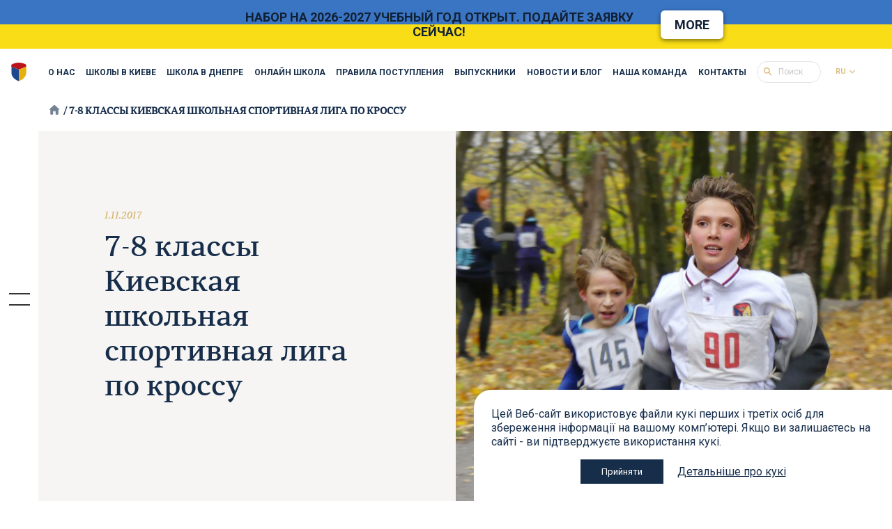

--- FILE ---
content_type: text/html; charset=UTF-8
request_url: https://britishschool.ua/ru/news/years-7-8-kyiv-school-sports-league-cross-country/
body_size: 52897
content:
<!DOCTYPE html>
<html lang="ru-UA">

<head>
    <meta charset="UTF-8">
    <meta name="viewport"
          content="width=device-width, user-scalable=no, initial-scale=1.0, maximum-scale=1.0, minimum-scale=1.0">
    <meta name="google-site-verification" content="AhD_F_N9OUoiNHoQtnpjsnu2HdIrtJIJo47bqTne2pg"/>
    <meta name="facebook-domain-verification" content="6ysptatg4a90p5llcojen72tv64786"/>
    <link rel="preconnect" href="https://fonts.gstatic.com/" crossorigin>

    <meta name='robots' content='index, follow, max-image-preview:large, max-snippet:-1, max-video-preview:-1' />

	<!-- This site is optimized with the Yoast SEO plugin v16.0.2 - https://yoast.com/wordpress/plugins/seo/ -->
	<title>7-8 классы Киевская школьная спортивная лига по кроссу - The British International School</title>
	<meta name="description" content="7-8 классы Киевская школьная спортивная лига по кроссу - The British International School ★BritishSchool★ Частная школа с англоязычным уклоном в Киеве и Днепре. Звоните ☎️0445961828" />
	<link rel="canonical" href="https://britishschool.ua/ru/news/years-7-8-kyiv-school-sports-league-cross-country/" />
	<meta property="og:locale" content="ru_UA" />
	<meta property="og:type" content="article" />
	<meta property="og:title" content="7-8 классы Киевская школьная спортивная лига по кроссу - The British International School" />
	<meta property="og:description" content="7-8 классы Киевская школьная спортивная лига по кроссу - The British International School ★BritishSchool★ Частная школа с англоязычным уклоном в Киеве и Днепре. Звоните ☎️0445961828" />
	<meta property="og:url" content="https://britishschool.ua/ru/news/years-7-8-kyiv-school-sports-league-cross-country/" />
	<meta property="og:site_name" content="The British International School" />
	<meta property="article:modified_time" content="2023-05-21T12:41:35+00:00" />
	<meta property="og:image" content="https://britishschool.ua/wp-content/uploads/2017/12/p1120225.jpg" />
	<meta property="og:image:width" content="1440" />
	<meta property="og:image:height" content="1080" />
	<meta name="twitter:card" content="summary_large_image" />
	<meta name="twitter:label1" content="Est. reading time">
	<meta name="twitter:data1" content="1 minute">
	<script type="application/ld+json" class="yoast-schema-graph">{"@context":"https://schema.org","@graph":[{"@type":"WebSite","@id":"https://britishschool.ua/uk/#website","url":"https://britishschool.ua/uk/","name":"The British International School","description":"","potentialAction":[{"@type":"SearchAction","target":"https://britishschool.ua/uk/?s={search_term_string}","query-input":"required name=search_term_string"}],"inLanguage":"ru-UA"},{"@type":"ImageObject","@id":"https://britishschool.ua/news/years-7-8-kyiv-school-sports-league-cross-country/#primaryimage","inLanguage":"ru-UA","url":"https://britishschool.ua/wp-content/uploads/2017/12/p1120225.jpg","width":1440,"height":1080},{"@type":"WebPage","@id":"https://britishschool.ua/news/years-7-8-kyiv-school-sports-league-cross-country/#webpage","url":"https://britishschool.ua/news/years-7-8-kyiv-school-sports-league-cross-country/","name":"7-8 \u043a\u043b\u0430\u0441\u0441\u044b \u041a\u0438\u0435\u0432\u0441\u043a\u0430\u044f \u0448\u043a\u043e\u043b\u044c\u043d\u0430\u044f \u0441\u043f\u043e\u0440\u0442\u0438\u0432\u043d\u0430\u044f \u043b\u0438\u0433\u0430 \u043f\u043e \u043a\u0440\u043e\u0441\u0441\u0443 - The British International School","isPartOf":{"@id":"https://britishschool.ua/uk/#website"},"primaryImageOfPage":{"@id":"https://britishschool.ua/news/years-7-8-kyiv-school-sports-league-cross-country/#primaryimage"},"datePublished":"2017-10-31T23:27:54+00:00","dateModified":"2023-05-21T12:41:35+00:00","description":"7-8 \u043a\u043b\u0430\u0441\u0441\u044b \u041a\u0438\u0435\u0432\u0441\u043a\u0430\u044f \u0448\u043a\u043e\u043b\u044c\u043d\u0430\u044f \u0441\u043f\u043e\u0440\u0442\u0438\u0432\u043d\u0430\u044f \u043b\u0438\u0433\u0430 \u043f\u043e \u043a\u0440\u043e\u0441\u0441\u0443 - The British International School \u2605BritishSchool\u2605 \u0427\u0430\u0441\u0442\u043d\u0430\u044f \u0448\u043a\u043e\u043b\u0430 \u0441 \u0430\u043d\u0433\u043b\u043e\u044f\u0437\u044b\u0447\u043d\u044b\u043c \u0443\u043a\u043b\u043e\u043d\u043e\u043c \u0432 \u041a\u0438\u0435\u0432\u0435 \u0438 \u0414\u043d\u0435\u043f\u0440\u0435. \u0417\u0432\u043e\u043d\u0438\u0442\u0435 \u260e\ufe0f0445961828","breadcrumb":{"@id":"https://britishschool.ua/news/years-7-8-kyiv-school-sports-league-cross-country/#breadcrumb"},"inLanguage":"ru-UA","potentialAction":[{"@type":"ReadAction","target":["https://britishschool.ua/news/years-7-8-kyiv-school-sports-league-cross-country/"]}]},{"@type":"BreadcrumbList","@id":"https://britishschool.ua/news/years-7-8-kyiv-school-sports-league-cross-country/#breadcrumb","itemListElement":[{"@type":"ListItem","position":1,"item":{"@type":"WebPage","@id":"https://britishschool.ua/","url":"https://britishschool.ua/","name":"Home"}},{"@type":"ListItem","position":2,"item":{"@type":"WebPage","@id":"https://britishschool.ua/news/years-7-8-kyiv-school-sports-league-cross-country/","url":"https://britishschool.ua/news/years-7-8-kyiv-school-sports-league-cross-country/","name":"Years 7-8 Kyiv School Sports League Cross Country"}}]}]}</script>
	<!-- / Yoast SEO plugin. -->


<link rel='stylesheet' id='contact-form-7-css'  href='https://britishschool.ua/wp-content/plugins/contact-form-7/includes/css/styles.css?ver=5.4' type='text/css' media='all' />
<link rel='stylesheet' id='styles-css'  href='https://britishschool.ua/wp-content/themes/bisu/assets/css/styles.min.css?ver=5.8.1' type='text/css' media='all' />
<link rel='stylesheet' id='dev-styles-css'  href='https://britishschool.ua/wp-content/themes/bisu/assets/css/dev-styles.css?ver=5.8.1' type='text/css' media='all' />
<link rel='stylesheet' id='blog-styles-css'  href='https://britishschool.ua/wp-content/themes/bisu/assets/css/blog-styles.css?ver=5.8.1' type='text/css' media='all' />
<link rel='stylesheet' id='fancybox-style-css'  href='https://britishschool.ua/wp-content/themes/bisu/assets/css/fancybox_v4.css?ver=5.8.1' type='text/css' media='all' />
<link rel='stylesheet' id='modal-css'  href='https://britishschool.ua/wp-content/themes/bisu/assets/css/modal-online.css?ver=5.8.1' type='text/css' media='all' />
<link rel='stylesheet' id='light-box-css'  href='https://britishschool.ua/wp-content/themes/bisu/assets/css/simpleLightbox.min.css?ver=5.8.1' type='text/css' media='all' />
<link rel='stylesheet' id='vacancy-css'  href='https://britishschool.ua/wp-content/themes/bisu/assets/css/vacancy.css?ver=5.8.1' type='text/css' media='all' />
<link rel='stylesheet' id='wpglobus-css'  href='https://britishschool.ua/wp-content/plugins/wpglobus/includes/css/wpglobus.css?ver=2.8.4' type='text/css' media='all' />
<script type='text/javascript' src='https://britishschool.ua/wp-content/themes/bisu/assets/js/jquery-3.6.0.min.js' id='jquery-js'></script>
<script type='text/javascript' src='https://britishschool.ua/wp-content/plugins/flowpaper-lite-pdf-flipbook/assets/lity/lity.min.js' id='lity-js-js'></script>
<script type='text/javascript' src='https://britishschool.ua/wp-content/plugins/uk-redirect//src/assets/polylang-cookie.js?ver=5.8.1' id='polylang-cookie-js'></script>
<script type='text/javascript' id='utils-js-extra'>
/* <![CDATA[ */
var userSettings = {"url":"\/","uid":"0","time":"1768972289","secure":"1"};
/* ]]> */
</script>
<script type='text/javascript' src='https://britishschool.ua/wp-includes/js/utils.min.js?ver=5.8.1' id='utils-js'></script>
<link rel="https://api.w.org/" href="https://britishschool.ua/ru/wp-json/" /><link rel="alternate" type="application/json+oembed" href="https://britishschool.ua/ru/wp-json/oembed/1.0/embed?url=https%3A%2F%2Fbritishschool.ua%2Fru%2Fnews%2Fyears-7-8-kyiv-school-sports-league-cross-country%2F" />
<link rel="alternate" type="text/xml+oembed" href="https://britishschool.ua/ru/wp-json/oembed/1.0/embed?url=https%3A%2F%2Fbritishschool.ua%2Fru%2Fnews%2Fyears-7-8-kyiv-school-sports-league-cross-country%2F&#038;format=xml" />
			<style type="text/css" media="screen">
				.wpglobus_flag_en{background-image:url(https://britishschool.ua/wp-content/plugins/wpglobus/flags/us.png)}
.wpglobus_flag_ru{background-image:url(https://britishschool.ua/wp-content/plugins/wpglobus/flags/ru.png)}
.wpglobus_flag_uk{background-image:url(https://britishschool.ua/wp-content/plugins/wpglobus/flags/ua.png)}
			</style>
			<link rel="alternate" hreflang="en-UA" href="https://britishschool.ua/news/years-7-8-kyiv-school-sports-league-cross-country/" /><link rel="alternate" hreflang="ru-UA" href="https://britishschool.ua/ru/news/years-7-8-kyiv-school-sports-league-cross-country/" /><link rel="alternate" hreflang="uk-UA" href="https://britishschool.ua/uk/news/years-7-8-kyiv-school-sports-league-cross-country/" /><link rel="icon" href="https://britishschool.ua/wp-content/uploads/2020/09/cropped-fav-1-32x32.png" sizes="32x32" />
<link rel="icon" href="https://britishschool.ua/wp-content/uploads/2020/09/cropped-fav-1-192x192.png" sizes="192x192" />
<link rel="apple-touch-icon" href="https://britishschool.ua/wp-content/uploads/2020/09/cropped-fav-1-180x180.png" />
<meta name="msapplication-TileImage" content="https://britishschool.ua/wp-content/uploads/2020/09/cropped-fav-1-270x270.png" />
		<style type="text/css" id="wp-custom-css">
			.lang-wrap a{
	margin: 0 5px;
}

 #page-id-9 .about-us .img img{
       object-fit: none; 
}

.teacher_desk {
    font: 300 .97222vw/155% Roboto,sans-serif;
    margin-top: 2.08333vw;
}


@media (max-width: 1440px) {
.teacher_desk {
        font-size:14px;
        max-width: 400px
    }
}


@media screen and (min-width: 1400px) and (max-width: 1597px) {
		.super-menu ul {
	    height: 400px;
	    font-size: 30px;
	}
	
}

header .top-menu-left ul li {
    margin-left: 1.2vw;
    margin-right: 0px;
    text-transform: uppercase;
}

@media (max-width: 1440px) {
	header a {
	    font-size: 12px;
	}
}


section a{
    color: -webkit-link
}		</style>
		
    <script>
        const baseUrl = "https://britishschool.ua/ru/";
        const ajaxUrl = "https://britishschool.ua/wp-admin/admin-ajax.php";
        const themeAssets = "https://britishschool.ua/wp-content/themes/bisu/assets/";
    </script>

    <script>
        if (typeof navigator.userAgent !== "undefined") {
            if (navigator.userAgent.indexOf('Lighthouse') < 0) {
                getAnalytics();
            }
        } else {
            getAnalytics();
        }

        function getAnalytics() {
            <!-- Google Tag Manager -->
            (function (w, d, s, l, i) {
                w[l] = w[l] || [];
                w[l].push({
                    'gtm.start':
                        new Date().getTime(), event: 'gtm.js'
                });
                var f = d.getElementsByTagName(s)[0],
                    j = d.createElement(s), dl = l != 'dataLayer' ? '&l=' + l : '';
                j.async = true;
                j.src =
                    'https://www.googletagmanager.com/gtm.js?id=' + i + dl;
                f.parentNode.insertBefore(j, f);
            })(window, document, 'script', 'dataLayer', 'GTM-KQBKPWT');
            <!-- End Google Tag Manager -->
        }

    </script>

    
    
</head>

<body class="news-template-default single single-news postid-3381">
<!-- Google Tag Manager (noscript) -->
<noscript>
    <img height="1" width="1" style="display:none"
         src="https://www.facebook.com/tr?id=2374273056212018&ev=PageView&noscript=1" alt=""/>
</noscript>
<noscript>
    <img height="1" width="1" style="display:none"
         src="https://www.facebook.com/tr?id=1936922796461202&ev=PageView&noscript=1" alt=""/>
</noscript>
<noscript>
    <iframe src="https://www.googletagmanager.com/ns.html?id=GTM-KQBKPWT" height="0" width="0"
            style="display:none;visibility:hidden"></iframe>
</noscript>
<!-- End Google Tag Manager (noscript) -->

<!-- Join us -->

<div class="join-us">
    <div class="logo__join-us">
        <!--        <img src="--><!--/assets/img/plashka/logo.svg" alt="logo.svg">-->
        <p>Набор на 2026-2027 учебный год открыт. Подайте заявку сейчас!</p>
                        <a href="https://britishschool.ua/ru/contacts/">
                    <span class="more-btn">More</span>

<!--                    <img src="--><!--/assets/img/plashka/tv_ru.svg" alt="tv_ru.svg">-->
                </a>
                
    </div>
</div>

<div class="wrapper-bisu">
    <header>
        <nav class="top-menu-left">
            <ul><li><a href="https://britishschool.ua/ru/about-us/">О НАС</a></li>
<li><a href="https://britishschool.ua/ru/kyiv/">ШКОЛЫ В КИЕВЕ</a></li>
<li><a href="https://britishschool.ua/ru/dnipro/">ШКОЛА В ДНЕПРЕ</a></li>
<li><a href="https://britishschool.ua/ru/online-school/">Онлайн школа</a></li>
<li><a href="https://britishschool.ua/ru/admission/">ПРАВИЛА ПОСТУПЛЕНИЯ</a></li>
<li><a href="https://britishschool.ua/ru/alumni/">ВЫПУСКНИКИ</a></li>
<li><a href="https://britishschool.ua/ru/news/">НОВОСТИ И БЛОГ</a></li>
<li><a href="https://britishschool.ua/ru/our-team/">Наша команда</a></li>
<li><a href="https://britishschool.ua/ru/contacts/">КОНТАКТЫ</a></li>
</ul>        </nav>
        <div class="header-search">
            <form role="search" id="main-search-form" action="https://britishschool.ua/ru/" method="get">
                <input class="main-search-input" type="text"
                       placeholder="Поиск" name="s"
                       value="" autocomplete="off">
                <button class="search-submit" title="Поиск"
                        type="submit">
                    <svg width="12" height="12" fill="none" xmlns="http://www.w3.org/2000/svg">
                        <path d="M8.333 7.333h-.526l-.187-.18a4.314 4.314 0 001.047-2.82 4.333 4.333 0 10-4.334 4.334c1.074 0 2.06-.394 2.82-1.047l.18.187v.526l3.334 3.327.993-.993-3.327-3.334zm-4 0c-1.66 0-3-1.34-3-3s1.34-3 3-3 3 1.34 3 3-1.34 3-3 3z"
                              fill="#D6B369"/>
                    </svg>
                </button>
            </form>
        </div>
        <nav class="lang-wrap">
                            <span class="active-lang">
                <span class="active">RU</span>                 <svg xmlns="http://www.w3.org/2000/svg" width="8" height="6" viewBox="0 0 8 6" fill="none">
                    <path d="M0.94 0.726685L4 3.78002L7.06 0.726685L8 1.66668L4 5.66668L0 1.66668L0.94 0.726685Z"
                          fill="#DBBD7E"/>
                 </svg>
            </span>
                <ul>
                    <li><a href="https://britishschool.ua/news/years-7-8-kyiv-school-sports-league-cross-country/">EN</a></li>
                    <li><a href="https://britishschool.ua/uk/news/years-7-8-kyiv-school-sports-league-cross-country/">UA</a></li>
                </ul>
                        </nav>
    </header>

    <!-- Supermenu -->
    <aside>
        <div class="logo">
                            <a href="https://britishschool.ua/ru/">
                    <svg width="25" height="31" viewBox="0 0 25 31" fill="none" xmlns="http://www.w3.org/2000/svg">
<path d="M24.979 6.75279V3.38698C22.2059 1.69349 18.0357 0 12.4895 0C6.92214 0 2.75192 1.69349 0 3.38698V6.75279L12.4895 11.4522L24.979 6.75279Z" fill="#BA131A"/>
<path d="M12.5106 30.5041V11.4523L0.0210781 6.75291V16.5328C0.0210781 23.7301 6.94322 28.8106 12.5106 30.5041Z" fill="#1E478E"/>
<path d="M12.5105 30.5041C18.0567 28.8106 25 23.6666 25 16.5328V6.75291L12.5105 11.4523V30.5041Z" fill="#E6B00F"/>
</svg>
                </a>
                    </div>
        <div class="burger" id="superMenuToggle">
        </div>
        <div class="super-menu" id="superMenu">
	<span class="swithcerMob">
            <span class="active">
                          <svg xmlns="http://www.w3.org/2000/svg" width="20" height="20" viewBox="0 0 20 20" fill="none">
                        <path d="M9.99 0C4.47 0 0 4.48 0 10C0 15.52 4.47 20 9.99 20C15.52 20 20 15.52 20 10C20 4.48 15.52 0 9.99 0ZM16.92 6H13.97C13.65 4.75 13.19 3.55 12.59 2.44C14.43 3.07 15.96 4.35 16.92 6ZM10 2.04C10.83 3.24 11.48 4.57 11.91 6H8.09C8.52 4.57 9.17 3.24 10 2.04ZM2.26 12C2.1 11.36 2 10.69 2 10C2 9.31 2.1 8.64 2.26 8H5.64C5.56 8.66 5.5 9.32 5.5 10C5.5 10.68 5.56 11.34 5.64 12H2.26ZM3.08 14H6.03C6.35 15.25 6.81 16.45 7.41 17.56C5.57 16.93 4.04 15.66 3.08 14ZM6.03 6H3.08C4.04 4.34 5.57 3.07 7.41 2.44C6.81 3.55 6.35 4.75 6.03 6ZM10 17.96C9.17 16.76 8.52 15.43 8.09 14H11.91C11.48 15.43 10.83 16.76 10 17.96ZM12.34 12H7.66C7.57 11.34 7.5 10.68 7.5 10C7.5 9.32 7.57 8.65 7.66 8H12.34C12.43 8.65 12.5 9.32 12.5 10C12.5 10.68 12.43 11.34 12.34 12ZM12.59 17.56C13.19 16.45 13.65 15.25 13.97 14H16.92C15.96 15.65 14.43 16.93 12.59 17.56ZM14.36 12C14.44 11.34 14.5 10.68 14.5 10C14.5 9.32 14.44 8.66 14.36 8H17.74C17.9 8.64 18 9.31 18 10C18 10.69 17.9 11.36 17.74 12H14.36Z" fill="#1B2E49"/>
                        </svg>
                        ru</span><a href="https://britishschool.ua/news/years-7-8-kyiv-school-sports-league-cross-country/">en</a><a href="https://britishschool.ua/uk/news/years-7-8-kyiv-school-sports-league-cross-country/">ua</a>        </span>
            <div class="menu-super-menyu-container"><ul><li><a href="https://britishschool.ua/ru/about-us/">О НАС</a></li>
<li><a href="https://britishschool.ua/ru/admission/">ПРАВИЛА ПОСТУПЛЕНИЯ</a></li>
<li><a href="https://britishschool.ua/ru/alumni/">ВЫПУСКНИКИ</a></li>
<li><a href="https://britishschool.ua/ru/news/">НОВОСТИ И БЛОГ</a></li>
<li><a href="https://britishschool.ua/ru/our-team/">Наша команда</a></li>
<li><a href="https://britishschool.ua/ru/contacts/">КОНТАКТЫ</a></li>
<li><a href="https://britishschool.ua/ru/kyiv/">ШКОЛЫ В КИЕВЕ</a>
<ul class="sub-menu">
	<li><a href="https://britishschool.ua/ru/kyiv/nivki-early-years-and-lower-primary-school/">Детский сад на Нивках</a></li>
	<li><a href="https://britishschool.ua/ru/kyiv/nivki-upper-primary-and-secondary-school/">Начальная и средняя школа на Нивках</a></li>
	<li><a href="https://britishschool.ua/ru/kyiv/pechersk-kindergarten-and-early-years-school/">Детский сад на Печерске</a></li>
	<li><a href="https://britishschool.ua/ru/kyiv/pechersk-early-years-primary-and-secondary-school/">Начальная и средняя школа на Печерске</a></li>
</ul>
</li>
<li><a href="https://britishschool.ua/ru/dnipro/">ШКОЛА В ДНЕПРЕ</a>
<ul class="sub-menu">
	<li><a href="https://britishschool.ua/ru/dnipro/dnipro-kindergarten/">Детский садик в Днепре</a></li>
	<li><a href="https://britishschool.ua/ru/dnipro/dnipro-early-years-primary-and-secondary-school/">Начальная и средняя школа в Днепре</a></li>
</ul>
</li>
<li><a href="https://britishschool.ua/ru/online-school/">Онлайн Школа</a>
<ul class="sub-menu">
	<li><a href="https://britishschool.ua/ru/online-school/external-education/">Экстнернат</a></li>
	<li><a href="https://britishschool.ua/ru/online-school/online-education-at-the-british-international-school/">Онлайн обучение</a></li>
</ul>
</li>
</ul></div>        </div>
    </aside>

    

<section class="yoast__breadcrumbs">
	<div class="breadcrumbs"><span><span><a href="https://britishschool.ua/ru/"><span class="home__breadcrumb">Home</span></a> / <strong class="breadcrumb_last" aria-current="page">7-8 классы Киевская школьная спортивная лига по кроссу</strong></span></span></div></section>

	<section class="welcome article">
		<div class="text-block">
			<div class="text-block__uptitle">
				<p>1.11.2017</p>
			</div>
			<div class="text-block__title">
				<h1 class="title-main">7-8 классы Киевская школьная спортивная лига по кроссу</h1>
			</div>

			
		</div>
		<div class="img">
			<img width="1440" height="1080" src="https://britishschool.ua/wp-content/uploads/2017/12/p1120225.jpg" class="attachment-full size-full wp-post-image" alt="" loading="lazy" srcset="https://britishschool.ua/wp-content/uploads/2017/12/p1120225.jpg 1440w,   https://britishschool.ua/wp-content/uploads/2017/12/p1120225-300x225.jpg 300w,   https://britishschool.ua/wp-content/uploads/2017/12/p1120225-768x576.jpg 768w,   https://britishschool.ua/wp-content/uploads/2017/12/p1120225-1024x768.jpg 1024w,   https://britishschool.ua/wp-content/uploads/2017/12/p1120225-160x120.jpg 160w" sizes="(max-width: 1440px) 100vw, 1440px" />		</div>
		<div class="text-block content-text">
			<div class="text-block__desc">
				<p>Понедельник, 30 октября, определенно был не лучшим днем ​​для участия в гонке по пересеченной местности на 3,5 км. Почти весь день шел дождь, и температура упала до 4 ° C, что было больше похоже на 0 ° C. Однако, несмотря на зимнюю погоду, пять учеников <a href="https://britishschool.ua/ru/">Британской международной школы</a> в Украине, кампус средней школы Нивки, приняли участие в ежегодных соревнованиях по лыжным гонкам, организованных Киевской школьной спортивной лигой, и соревновались с учениками других международных школ в Киеве.</p>
<p>Мероприятие проходило в Национальном природном парке «Голосеевский». Учащиеся 7-8 классов бегали 3,5 км. Маршрут был довольно сложным, с высокими холмами и крутыми спусками, иногда очень влажными и скользкими после нескольких дней дождя. Все ученики проявили большую решимость и усилия, и один из наших учеников лидировал большую часть гонки, но в итоге трое учеников из других школ финишировали первыми.</p>
<p>Участие в соревнованиях дает студентам возможность бросить вызов самим себе, поставить цели, поддержать друг друга и понять важность ведения здорового и активного образа жизни. Они развивают спортивное мастерство, учатся принимать неудачи и проявлять решимость.</p>
			</div>
		</div>
	</section>

	<section class="events-news article">
		<div class="news-grid" id="newsContainer" style="width: 100%;" data-tag="" data-page="1"
			 data-news-total="" data-news-found="" data-school="">
			<div style="display: flex; width: 100%;">
				<div class="news-block sliders-block">
					<p class="title-main color__fff">НОВОСТИ</p>
					<a href="https://britishschool.ua/news/"
					   class="more">ВСЕ НОВОСТИ И СОБЫТИЯ</a>
																<div id="sliderNews" class="news slider">
															
<div class="icon news-thumb">
    <a href="https://britishschool.ua/ru/news/spooky-friday-at-bisu-2/" title="&#8220;Страшная&#8221; пятница в BISU">
        <div class="icon__img">
            <img width="400" height="495" src="https://britishschool.ua/wp-content/uploads/2025/11/img_9664-1-400x495.jpeg" class="attachment-400X495 size-400X495 wp-post-image" alt="" loading="lazy" />        </div>
        <div class="icon__text">
            <p class="date">13.11.2025</p>
            <p class="title">&#8220;Страшная&#8221; пятница в BISU</p>
                    </div>
    </a>
</div>
															
<div class="icon news-thumb">
    <a href="https://britishschool.ua/ru/news/microsoft-showcase-school-2025-2026/" title="Microsoft Showcase School 2025-2026">
        <div class="icon__img">
            <img width="400" height="495" src="https://britishschool.ua/wp-content/uploads/2025/10/microsoft-400x495.jpg" class="attachment-400X495 size-400X495 wp-post-image" alt="" loading="lazy" />        </div>
        <div class="icon__text">
            <p class="date">23.10.2025</p>
            <p class="title">Microsoft Showcase School 2025-2026</p>
                    </div>
    </a>
</div>
															
<div class="icon news-thumb">
    <a href="https://britishschool.ua/ru/news/world-animal-day-at-bisu-3/" title="Всемирный день защиты животных">
        <div class="icon__img">
            <img width="400" height="495" src="https://britishschool.ua/wp-content/uploads/2025/10/img_8654-400x495.jpeg" class="attachment-400X495 size-400X495 wp-post-image" alt="" loading="lazy" />        </div>
        <div class="icon__text">
            <p class="date">12.10.2025</p>
            <p class="title">Всемирный день защиты животных</p>
                    </div>
    </a>
</div>
															
<div class="icon news-thumb">
    <a href="https://britishschool.ua/ru/news/1st-september-day-of-knowledge/" title="1 сентября: день знаний">
        <div class="icon__img">
            <img width="400" height="495" src="https://britishschool.ua/wp-content/uploads/2025/09/pic_310-400x495.jpg" class="attachment-400X495 size-400X495 wp-post-image" alt="" loading="lazy" />        </div>
        <div class="icon__text">
            <p class="date">12.09.2025</p>
            <p class="title">1 сентября: день знаний</p>
                    </div>
    </a>
</div>
															
<div class="icon news-thumb">
    <a href="https://britishschool.ua/ru/news/bisu-students-win-international-recognition/" title="Ученики BISU получили международное признание">
        <div class="icon__img">
            <img width="400" height="495" src="https://britishschool.ua/wp-content/uploads/2025/07/image-4-2-400x495.jpg" class="attachment-400X495 size-400X495 wp-post-image" alt="" loading="lazy" />        </div>
        <div class="icon__text">
            <p class="date">9.07.2025</p>
            <p class="title">Ученики BISU получили международное признание</p>
                    </div>
    </a>
</div>
															
<div class="icon news-thumb">
    <a href="https://britishschool.ua/ru/news/key-stage-5-a-levels/" title="Ключевой этап: Что такое A Levels">
        <div class="icon__img">
            <img width="400" height="495" src="https://britishschool.ua/wp-content/uploads/2025/07/business-ukraine-400x495.jpg" class="attachment-400X495 size-400X495 wp-post-image" alt="" loading="lazy" />        </div>
        <div class="icon__text">
            <p class="date">8.07.2025</p>
            <p class="title">Ключевой этап: Что такое A Levels</p>
                    </div>
    </a>
</div>
															
<div class="icon news-thumb">
    <a href="https://britishschool.ua/ru/news/what-is-igcse/" title="Ключевой этап 4: что такое IGCSE?">
        <div class="icon__img">
            <img width="400" height="495" src="https://britishschool.ua/wp-content/uploads/2025/07/img_4569-400x495.jpeg" class="attachment-400X495 size-400X495 wp-post-image" alt="" loading="lazy" />        </div>
        <div class="icon__text">
            <p class="date"></p>
            <p class="title">Ключевой этап 4: что такое IGCSE?</p>
                    </div>
    </a>
</div>
															
<div class="icon news-thumb">
    <a href="https://britishschool.ua/ru/news/bisu-dnipro-graduation-2025/" title="BISU Dnipro Graduation 2025">
        <div class="icon__img">
            <img width="400" height="495" src="https://britishschool.ua/wp-content/uploads/2025/06/img_1285-400x495.jpg" class="attachment-400X495 size-400X495 wp-post-image" alt="" loading="lazy" />        </div>
        <div class="icon__text">
            <p class="date">25.06.2025</p>
            <p class="title">BISU Dnipro Graduation 2025</p>
                    </div>
    </a>
</div>
															
<div class="icon news-thumb">
    <a href="https://britishschool.ua/ru/news/bisu-kyiv-graduation-2025/" title="BISU Kyiv Graduation 2025">
        <div class="icon__img">
            <img width="400" height="495" src="https://britishschool.ua/wp-content/uploads/2025/06/pic_097-400x495.jpg" class="attachment-400X495 size-400X495 wp-post-image" alt="" loading="lazy" />        </div>
        <div class="icon__text">
            <p class="date">24.06.2025</p>
            <p class="title">BISU Kyiv Graduation 2025</p>
                    </div>
    </a>
</div>
															
<div class="icon news-thumb">
    <a href="https://britishschool.ua/ru/news/english-language-camp-in-the-carpathians/" title="English-Language Camp in the Carpathian Mountains">
        <div class="icon__img">
            <img width="400" height="495" src="https://britishschool.ua/wp-content/uploads/2025/06/img_7578-400x495.jpg" class="attachment-400X495 size-400X495 wp-post-image" alt="" loading="lazy" />        </div>
        <div class="icon__text">
            <p class="date">1.06.2025</p>
            <p class="title">English-Language Camp in the Carpathian Mountains</p>
                    </div>
    </a>
</div>
															
<div class="icon news-thumb">
    <a href="https://britishschool.ua/ru/news/happy-birthday-bisu/" title="С днем рождения, BISU!">
        <div class="icon__img">
            <img width="400" height="495" src="https://britishschool.ua/wp-content/uploads/2025/04/pic_256-400x495.jpg" class="attachment-400X495 size-400X495 wp-post-image" alt="" loading="lazy" />        </div>
        <div class="icon__text">
            <p class="date">7.04.2025</p>
            <p class="title">С днем рождения, BISU!</p>
                    </div>
    </a>
</div>
															
<div class="icon news-thumb">
    <a href="https://britishschool.ua/ru/news/bisu-students-present-ukraine-on-the-global-stage-at-cobis-mun-in-prague/" title="Студенты БИСУ представляют Украину на мировой арене в рамках COBIS MUN в Праге">
        <div class="icon__img">
            <img width="400" height="495" src="https://britishschool.ua/wp-content/uploads/2025/03/prague-8-400x495.jpeg" class="attachment-400X495 size-400X495 wp-post-image" alt="" loading="lazy" />        </div>
        <div class="icon__text">
            <p class="date">9.03.2025</p>
            <p class="title">Студенты БИСУ представляют Украину на мировой арене в рамках COBIS MUN в Праге</p>
                    </div>
    </a>
</div>
															
<div class="icon news-thumb">
    <a href="https://britishschool.ua/ru/news/chess-tournament-at-bisu/" title="Шахматный турнир в BISU">
        <div class="icon__img">
            <img width="400" height="495" src="https://britishschool.ua/wp-content/uploads/2025/03/chess-400x495.jpeg" class="attachment-400X495 size-400X495 wp-post-image" alt="" loading="lazy" />        </div>
        <div class="icon__text">
            <p class="date">6.03.2025</p>
            <p class="title">Шахматный турнир в BISU</p>
                    </div>
    </a>
</div>
															
<div class="icon news-thumb">
    <a href="https://britishschool.ua/ru/news/stand-with-ukraine/" title="Стоя на стороне Украины">
        <div class="icon__img">
            <img width="400" height="495" src="https://britishschool.ua/wp-content/uploads/2025/02/3-years-of-resilience.png-400x495.png" class="attachment-400X495 size-400X495 wp-post-image" alt="" loading="lazy" />        </div>
        <div class="icon__text">
            <p class="date">24.02.2025</p>
            <p class="title">Стоя на стороне Украины</p>
                    </div>
    </a>
</div>
															
<div class="icon news-thumb">
    <a href="https://britishschool.ua/ru/news/trip-to-the-lesya-ukrainka-library/" title="В гостях у Леси">
        <div class="icon__img">
            <img width="400" height="495" src="https://britishschool.ua/wp-content/uploads/2025/04/img_5279-400x495.jpeg" class="attachment-400X495 size-400X495 wp-post-image" alt="" loading="lazy" />        </div>
        <div class="icon__text">
            <p class="date">3.02.2025</p>
            <p class="title">В гостях у Леси</p>
                    </div>
    </a>
</div>
															
<div class="icon news-thumb">
    <a href="https://britishschool.ua/ru/news/bisu-dnipro-runs-charity-project-for-children/" title="Благотворительное мероприятие для детей в Днепре">
        <div class="icon__img">
            <img width="400" height="495" src="https://britishschool.ua/wp-content/uploads/2024/12/img_9995-400x495.jpeg" class="attachment-400X495 size-400X495 wp-post-image" alt="" loading="lazy" />        </div>
        <div class="icon__text">
            <p class="date">11.12.2024</p>
            <p class="title">Благотворительное мероприятие для детей в Днепре</p>
                    </div>
    </a>
</div>
															
<div class="icon news-thumb">
    <a href="https://britishschool.ua/ru/news/spooky-friday-at-bisu/" title="&#8220;Страшная&#8221; пятница в BISU">
        <div class="icon__img">
            <img width="400" height="495" src="https://britishschool.ua/wp-content/uploads/2024/11/img_5175-400x495.jpeg" class="attachment-400X495 size-400X495 wp-post-image" alt="" loading="lazy" />        </div>
        <div class="icon__text">
            <p class="date">13.11.2024</p>
            <p class="title">&#8220;Страшная&#8221; пятница в BISU</p>
                    </div>
    </a>
</div>
															
<div class="icon news-thumb">
    <a href="https://britishschool.ua/ru/news/animal-and-teachers-day-at-bisu/" title="Всемирный день животных и день учителя в BISU">
        <div class="icon__img">
            <img width="400" height="495" src="https://britishschool.ua/wp-content/uploads/2024/10/img_6705-400x495.jpg" class="attachment-400X495 size-400X495 wp-post-image" alt="" loading="lazy" />        </div>
        <div class="icon__text">
            <p class="date">15.10.2024</p>
            <p class="title">Всемирный день животных и день учителя в BISU</p>
                    </div>
    </a>
</div>
															
<div class="icon news-thumb">
    <a href="https://britishschool.ua/ru/news/european-day-of-languages-at-bisu/" title="Празднуем Европейский день языков">
        <div class="icon__img">
            <img width="400" height="495" src="https://britishschool.ua/wp-content/uploads/2024/10/bisu-cover-400x495.jpeg" class="attachment-400X495 size-400X495 wp-post-image" alt="" loading="lazy" />        </div>
        <div class="icon__text">
            <p class="date">1.10.2024</p>
            <p class="title">Празднуем Европейский день языков</p>
                    </div>
    </a>
</div>
															
<div class="icon news-thumb">
    <a href="https://britishschool.ua/ru/news/new-school-year-2024-2025/" title="Новый учебный год 2024-2025">
        <div class="icon__img">
            <img width="400" height="495" src="https://britishschool.ua/wp-content/uploads/2024/09/dsc_0105-400x495.jpg" class="attachment-400X495 size-400X495 wp-post-image" alt="" loading="lazy" />        </div>
        <div class="icon__text">
            <p class="date">9.09.2024</p>
            <p class="title">Новый учебный год 2024-2025</p>
                    </div>
    </a>
</div>
															
<div class="icon news-thumb">
    <a href="https://britishschool.ua/ru/news/end-of-school-year-2024/" title="Завершение школьного года 2024">
        <div class="icon__img">
            <img width="400" height="495" src="https://britishschool.ua/wp-content/uploads/2024/07/graduation-bisu_2-400x495.jpg" class="attachment-400X495 size-400X495 wp-post-image" alt="" loading="lazy" />        </div>
        <div class="icon__text">
            <p class="date">8.07.2024</p>
            <p class="title">Завершение школьного года 2024</p>
                    </div>
    </a>
</div>
															
<div class="icon news-thumb">
    <a href="https://britishschool.ua/ru/news/house-system-launch/" title="Система факультетов у BISU">
        <div class="icon__img">
            <img width="400" height="495" src="https://britishschool.ua/wp-content/uploads/2024/04/resilience-2-400x495.jpg" class="attachment-400X495 size-400X495 wp-post-image" alt="" loading="lazy" />        </div>
        <div class="icon__text">
            <p class="date">30.04.2024</p>
            <p class="title">Система факультетов у BISU</p>
                    </div>
    </a>
</div>
															
<div class="icon news-thumb">
    <a href="https://britishschool.ua/ru/news/world-book-week/" title="Всемирная неделя книги">
        <div class="icon__img">
            <img width="400" height="495" src="https://britishschool.ua/wp-content/uploads/2024/03/microsoftteams-image-66-400x495.jpg" class="attachment-400X495 size-400X495 wp-post-image" alt="" loading="lazy" />        </div>
        <div class="icon__text">
            <p class="date">13.03.2024</p>
            <p class="title">Всемирная неделя книги</p>
                    </div>
    </a>
</div>
															
<div class="icon news-thumb">
    <a href="https://britishschool.ua/ru/news/ukraines-unity-day-at-bisu/" title="День Соборности Украины">
        <div class="icon__img">
            <img width="400" height="495" src="https://britishschool.ua/wp-content/uploads/2024/02/photo_2024-01-22_19-05-45-400x495.jpg" class="attachment-400X495 size-400X495 wp-post-image" alt="" loading="lazy" />        </div>
        <div class="icon__text">
            <p class="date">13.02.2024</p>
            <p class="title">День Соборности Украины</p>
                    </div>
    </a>
</div>
															
<div class="icon news-thumb">
    <a href="https://britishschool.ua/ru/news/safer-internet-day-at-bisu/" title="Всемирный день безопасного Интернета">
        <div class="icon__img">
            <img width="400" height="495" src="https://britishschool.ua/wp-content/uploads/2024/02/img_0062-400x495.jpeg" class="attachment-400X495 size-400X495 wp-post-image" alt="" loading="lazy" />        </div>
        <div class="icon__text">
            <p class="date">8.02.2024</p>
            <p class="title">Всемирный день безопасного Интернета</p>
                    </div>
    </a>
</div>
															
<div class="icon news-thumb">
    <a href="https://britishschool.ua/ru/news/international-time-project/" title="Международный проект &#8220;Время&#8221;">
        <div class="icon__img">
            <img width="400" height="495" src="https://britishschool.ua/wp-content/uploads/2023/12/history-alternative-image-for-pa-times-400x495.jpg" class="attachment-400X495 size-400X495 wp-post-image" alt="" loading="lazy" />        </div>
        <div class="icon__text">
            <p class="date">28.12.2023</p>
            <p class="title">Международный проект &#8220;Время&#8221;</p>
                    </div>
    </a>
</div>
															
<div class="icon news-thumb">
    <a href="https://britishschool.ua/ru/news/christmas-and-new-year-celebration-at-bisu/" title="Празднуем Рождество и Новый Год в BISU">
        <div class="icon__img">
            <img width="400" height="495" src="https://britishschool.ua/wp-content/uploads/2023/12/img_5818-400x495.jpg" class="attachment-400X495 size-400X495 wp-post-image" alt="" loading="lazy" />        </div>
        <div class="icon__text">
            <p class="date">27.12.2023</p>
            <p class="title">Празднуем Рождество и Новый Год в BISU</p>
                    </div>
    </a>
</div>
															
<div class="icon news-thumb">
    <a href="https://britishschool.ua/ru/news/cop-28-challenge-project/" title="Международный школьный проект по случаю климатического саммита COP 28">
        <div class="icon__img">
            <img width="400" height="495" src="https://britishschool.ua/wp-content/uploads/2023/12/resource-400x495.jpg" class="attachment-400X495 size-400X495 wp-post-image" alt="" loading="lazy" />        </div>
        <div class="icon__text">
            <p class="date">20.12.2023</p>
            <p class="title">Международный школьный проект по случаю климатического саммита COP 28</p>
                    </div>
    </a>
</div>
															
<div class="icon news-thumb">
    <a href="https://britishschool.ua/ru/news/bisu-travels-to-mexico/" title="Наше путешествие в Мексику">
        <div class="icon__img">
            <img width="400" height="495" src="https://britishschool.ua/wp-content/uploads/2023/11/photo_2023-11-20_09-36-38-400x495.jpg" class="attachment-400X495 size-400X495 wp-post-image" alt="" loading="lazy" />        </div>
        <div class="icon__text">
            <p class="date">22.11.2023</p>
            <p class="title">Наше путешествие в Мексику</p>
                    </div>
    </a>
</div>
															
<div class="icon news-thumb">
    <a href="https://britishschool.ua/ru/news/bisu-virtually-meets-a-school-in-london/" title="Онлайн-встреча со школой в Лондоне">
        <div class="icon__img">
            <img width="400" height="495" src="https://britishschool.ua/wp-content/uploads/2023/11/bisu-for-little-heath-school-400x495.jpg" class="attachment-400X495 size-400X495 wp-post-image" alt="" loading="lazy" />        </div>
        <div class="icon__text">
            <p class="date">14.11.2023</p>
            <p class="title">Онлайн-встреча со школой в Лондоне</p>
                    </div>
    </a>
</div>
															
<div class="icon news-thumb">
    <a href="https://britishschool.ua/ru/news/unforgettable-saturday-oddyssey/" title="Невероятная суббота за городом">
        <div class="icon__img">
            <img width="400" height="495" src="https://britishschool.ua/wp-content/uploads/2023/11/dsc_1531-400x495.jpg" class="attachment-400X495 size-400X495 wp-post-image" alt="" loading="lazy" />        </div>
        <div class="icon__text">
            <p class="date">10.11.2023</p>
            <p class="title">Невероятная суббота за городом</p>
                    </div>
    </a>
</div>
															
<div class="icon news-thumb">
    <a href="https://britishschool.ua/ru/news/creepy-tuesday-at-bisu/" title="&#8220;Жуткий&#8221; вторник в BISU">
        <div class="icon__img">
            <img width="400" height="495" src="https://britishschool.ua/wp-content/uploads/2023/10/3-400x495.jpeg" class="attachment-400X495 size-400X495 wp-post-image" alt="" loading="lazy" />        </div>
        <div class="icon__text">
            <p class="date">31.10.2023</p>
            <p class="title">&#8220;Жуткий&#8221; вторник в BISU</p>
                    </div>
    </a>
</div>
															
<div class="icon news-thumb">
    <a href="https://britishschool.ua/ru/news/world-mental-health-day-2/" title="Всемирный день психического здоровья в BISU">
        <div class="icon__img">
            <img width="400" height="495" src="https://britishschool.ua/wp-content/uploads/2023/10/y8-2-400x495.jpg" class="attachment-400X495 size-400X495 wp-post-image" alt="" loading="lazy" />        </div>
        <div class="icon__text">
            <p class="date">17.10.2023</p>
            <p class="title">Всемирный день психического здоровья в BISU</p>
                    </div>
    </a>
</div>
															
<div class="icon news-thumb">
    <a href="https://britishschool.ua/ru/news/world-animal-day-at-bisu-2/" title="Всемирный день животных в BISU">
        <div class="icon__img">
            <img width="400" height="495" src="https://britishschool.ua/wp-content/uploads/2023/10/20231004_071835425_ios-400x495.jpg" class="attachment-400X495 size-400X495 wp-post-image" alt="" loading="lazy" />        </div>
        <div class="icon__text">
            <p class="date">4.10.2023</p>
            <p class="title">Всемирный день животных в BISU</p>
                    </div>
    </a>
</div>
															
<div class="icon news-thumb">
    <a href="https://britishschool.ua/ru/news/ukraines-recovery-bisu-lainches-a-new-project/" title="Восстановление Украины: новый проект BISU">
        <div class="icon__img">
            <img width="400" height="495" src="https://britishschool.ua/wp-content/uploads/2023/09/1-400x495.jpg" class="attachment-400X495 size-400X495 wp-post-image" alt="" loading="lazy" />        </div>
        <div class="icon__text">
            <p class="date">28.09.2023</p>
            <p class="title">Восстановление Украины: новый проект BISU</p>
                    </div>
    </a>
</div>
															
<div class="icon news-thumb">
    <a href="https://britishschool.ua/ru/news/congratulations-on-the-start-of-the-new-school-year/" title="Поздравляем с началом нового учебного года!">
        <div class="icon__img">
            <img width="400" height="495" src="https://britishschool.ua/wp-content/uploads/2023/09/1-400x495.jpeg" class="attachment-400X495 size-400X495 wp-post-image" alt="" loading="lazy" />        </div>
        <div class="icon__text">
            <p class="date">1.09.2023</p>
            <p class="title">Поздравляем с началом нового учебного года!</p>
                    </div>
    </a>
</div>
															
<div class="icon news-thumb">
    <a href="https://britishschool.ua/ru/news/defender-support-our-charity-initiative-for-ukraine/" title="Благотворительная инициатива в помощь защитникам Украины">
        <div class="icon__img">
            <img width="400" height="495" src="https://britishschool.ua/wp-content/uploads/2023/08/357522229_722289763241555_4120696600172262204_n-400x495.jpg" class="attachment-400X495 size-400X495 wp-post-image" alt="" loading="lazy" />        </div>
        <div class="icon__text">
            <p class="date">11.08.2023</p>
            <p class="title">Благотворительная инициатива в помощь защитникам Украины</p>
                    </div>
    </a>
</div>
															
<div class="icon news-thumb">
    <a href="https://britishschool.ua/ru/news/with-this-hope-in-my-heart-video-release/" title="С надеждой в сердце: BISU поет со всем миром">
        <div class="icon__img">
            <img width="400" height="495" src="https://britishschool.ua/wp-content/uploads/2023/06/screenshot-2025-01-14-020451-400x495.png" class="attachment-400X495 size-400X495 wp-post-image" alt="" loading="lazy" />        </div>
        <div class="icon__text">
            <p class="date">2.06.2023</p>
            <p class="title">С надеждой в сердце: BISU поет со всем миром</p>
                    </div>
    </a>
</div>
															
<div class="icon news-thumb">
    <a href="https://britishschool.ua/ru/news/41st-cobis-annual-conference/" title="Ежегодная международная конференция COBIS">
        <div class="icon__img">
            <img width="400" height="495" src="https://britishschool.ua/wp-content/uploads/2023/05/cobis-conference-400x495.jpg" class="attachment-400X495 size-400X495 wp-post-image" alt="" loading="lazy" />        </div>
        <div class="icon__text">
            <p class="date">15.05.2023</p>
            <p class="title">Ежегодная международная конференция COBIS</p>
                    </div>
    </a>
</div>
															
<div class="icon news-thumb">
    <a href="https://britishschool.ua/ru/news/voices-around-the-world/" title="Музыкальный проект &#8220;Voices Around the World&#8221;">
        <div class="icon__img">
            <img width="400" height="495" src="https://britishschool.ua/wp-content/uploads/2023/04/voices-400x495.jpg" class="attachment-400X495 size-400X495 wp-post-image" alt="" loading="lazy" />        </div>
        <div class="icon__text">
            <p class="date">7.04.2023</p>
            <p class="title">Музыкальный проект &#8220;Voices Around the World&#8221;</p>
                    </div>
    </a>
</div>
															
<div class="icon news-thumb">
    <a href="https://britishschool.ua/ru/news/cobis-art-and-poetry-competition/" title="Конкурс искусства и поэзии COBIS">
        <div class="icon__img">
            <img width="400" height="495" src="https://britishschool.ua/wp-content/uploads/2023/03/microsoftteams-image-2-1-400x495.jpg" class="attachment-400X495 size-400X495 wp-post-image" alt="" loading="lazy" />        </div>
        <div class="icon__text">
            <p class="date">18.03.2023</p>
            <p class="title">Конкурс искусства и поэзии COBIS</p>
                    </div>
    </a>
</div>
															
<div class="icon news-thumb">
    <a href="https://britishschool.ua/ru/news/world-book-day-at-bisu/" title="Празднуем Всемирный день книги">
        <div class="icon__img">
            <img width="400" height="495" src="https://britishschool.ua/wp-content/uploads/2023/03/mystery-teacher-sy-400x495.jpg" class="attachment-400X495 size-400X495 wp-post-image" alt="" loading="lazy" />        </div>
        <div class="icon__text">
            <p class="date">13.03.2023</p>
            <p class="title">Празднуем Всемирный день книги</p>
                    </div>
    </a>
</div>
															
<div class="icon news-thumb">
    <a href="https://britishschool.ua/ru/news/a-school-year-amid-ongoing-war/" title="Школьный год в условиях непрерывной войны">
        <div class="icon__img">
            <img width="400" height="495" src="https://britishschool.ua/wp-content/uploads/2023/02/bisu_ukraine-400x495.png" class="attachment-400X495 size-400X495 wp-post-image" alt="" loading="lazy" />        </div>
        <div class="icon__text">
            <p class="date">24.02.2023</p>
            <p class="title">Школьный год в условиях непрерывной войны</p>
                    </div>
    </a>
</div>
															
<div class="icon news-thumb">
    <a href="https://britishschool.ua/ru/news/black-sea-schools-maths-cup-competition/" title="Международный конкурс по математике">
        <div class="icon__img">
            <img width="400" height="495" src="https://britishschool.ua/wp-content/uploads/2023/02/img_6312-400x495.png" class="attachment-400X495 size-400X495 wp-post-image" alt="" loading="lazy" />        </div>
        <div class="icon__text">
            <p class="date">8.02.2023</p>
            <p class="title">Международный конкурс по математике</p>
                    </div>
    </a>
</div>
															
<div class="icon news-thumb">
    <a href="https://britishschool.ua/ru/news/bisu-students-learn-to-speak-in-public/" title="Ученики BISU учатся выступать публично">
        <div class="icon__img">
            <img width="400" height="495" src="https://britishschool.ua/wp-content/uploads/2023/02/062bdb7818b5d09668df9679df82c509-400x495.jpg" class="attachment-400X495 size-400X495 wp-post-image" alt="" loading="lazy" />        </div>
        <div class="icon__text">
            <p class="date">3.02.2023</p>
            <p class="title">Ученики BISU учатся выступать публично</p>
                    </div>
    </a>
</div>
															
<div class="icon news-thumb">
    <a href="https://britishschool.ua/ru/news/day-of-unity-at-bisu/" title="День Соборности в BISU">
        <div class="icon__img">
            <img width="400" height="495" src="https://britishschool.ua/wp-content/uploads/2023/01/dsc01906-400x495.jpg" class="attachment-400X495 size-400X495 wp-post-image" alt="" loading="lazy" />        </div>
        <div class="icon__text">
            <p class="date">20.01.2023</p>
            <p class="title">День Соборности в BISU</p>
                    </div>
    </a>
</div>
															
<div class="icon news-thumb">
    <a href="https://britishschool.ua/ru/news/bisu-students-share-stories-of-light-with-peers-worldwide/" title="Ученики BISU делятся историями «света» с мировым сообществом">
        <div class="icon__img">
            <img width="400" height="495" src="https://britishschool.ua/wp-content/uploads/2022/12/dsc00298-400x495.jpg" class="attachment-400X495 size-400X495 wp-post-image" alt="" loading="lazy" />        </div>
        <div class="icon__text">
            <p class="date">27.12.2022</p>
            <p class="title">Ученики BISU делятся историями «света» с мировым сообществом</p>
                    </div>
    </a>
</div>
															
<div class="icon news-thumb">
    <a href="https://britishschool.ua/ru/news/inspire-project/" title="Вдохновляем музыкой наших защитников">
        <div class="icon__img">
            <img width="400" height="495" src="https://britishschool.ua/wp-content/uploads/2022/12/inspireproject-6-400x495.jpeg" class="attachment-400X495 size-400X495 wp-post-image" alt="" loading="lazy" />        </div>
        <div class="icon__text">
            <p class="date">14.12.2022</p>
            <p class="title">Вдохновляем музыкой наших защитников</p>
                    </div>
    </a>
</div>
															
<div class="icon news-thumb">
    <a href="https://britishschool.ua/ru/news/bisu-continues-cobis-membership-2/" title="Членство в Совете британских международных школ COBIS">
        <div class="icon__img">
            <img width="400" height="495" src="https://britishschool.ua/wp-content/uploads/2022/09/cobis-400x495.jpg" class="attachment-400X495 size-400X495 wp-post-image" alt="" loading="lazy" />        </div>
        <div class="icon__text">
            <p class="date">12.09.2022</p>
            <p class="title">Членство в Совете британских международных школ COBIS</p>
                    </div>
    </a>
</div>
															
<div class="icon news-thumb">
    <a href="https://britishschool.ua/ru/news/at-the-sad-passing-of-h-m-queen-elizabeth-ii-bisu-offers-its-deepest-condolences-to-the-royal-family/" title="BISU выражает глубокие соболезнования Королевской семье и народу Соединенного Королевства&#8230;">
        <div class="icon__img">
            <img width="400" height="495" src="https://britishschool.ua/wp-content/uploads/2022/09/db8abac0-6038-42c6-9c28-70fea72e6771-400x495.jpg" class="attachment-400X495 size-400X495 wp-post-image" alt="" loading="lazy" />        </div>
        <div class="icon__text">
            <p class="date">9.09.2022</p>
            <p class="title">BISU выражает глубокие соболезнования Королевской семье и народу Соединенного Королевства&#8230;</p>
                    </div>
    </a>
</div>
																				</div>
										<a href="https://britishschool.ua/ru/news/"
					   class="more mobile-btn">ВСЕ НОВОСТИ И СОБЫТИЯ</a>
				</div>
			</div>
		</div>
	</section>



<section class="school-map" data-campus-id="">
    <div class="contacts">
        <div class="lists">
            <div class="title list">
                <p class="title-main">Контакты</p>
            </div>
            <!-- Shools -->
                                <div class="school-contact list" data-id="17238"
                         data-map="50.4501,30.5234">
                        <div class="contact">
                            <p class="title">Онлайн обучение</p>
                            <p class="desc">Киев, ул. Андрея Верхогляда (бывшая Драгомирова), 1</p>
                                                                <p class="desc  ph-phone1 phone__uniqe">+38 (044) 596 18 28</p>
                                    <!--                                 <a class="desc --><!--" href="tel:+--><!--">--><!--</a>-->
                                                                    <p class="desc  ph-phone1 phone__uniqe">+38 (050) 412 48 84</p>
                                    <!--                                 <a class="desc --><!--" href="tel:+--><!--">--><!--</a>-->
                                                                                                <p class="desc">info@britishschool.ua</p>
                                    <!--                                 <a class="desc" href="mailto:--><!--">--><!--</a><br>-->
                                                        </div>
                    </div>
                                    <div class="school-contact list" data-id="17058"
                         data-map="50.4133862,30.5466085">
                        <div class="contact">
                            <p class="title">Детский сад на Печерске</p>
                            <p class="desc">Киев, ул. Андрея Верхогляда (бывшая Драгомирова), 1</p>
                                                                <p class="desc  ph-phone1 phone__uniqe">+38 (044) 596 18 28</p>
                                    <!--                                 <a class="desc --><!--" href="tel:+--><!--">--><!--</a>-->
                                                                    <p class="desc  ph-phone1 phone__uniqe">+38 (050) 412 48 84</p>
                                    <!--                                 <a class="desc --><!--" href="tel:+--><!--">--><!--</a>-->
                                                                                                <p class="desc">info.pe@britishschool.ua</p>
                                    <!--                                 <a class="desc" href="mailto:--><!--">--><!--</a><br>-->
                                                        </div>
                    </div>
                                    <div class="school-contact list" data-id="526"
                         data-map="50.4133862,30.5466085">
                        <div class="contact">
                            <p class="title">Начальная и средняя школа на Печерске</p>
                            <p class="desc">Киев, ул. Андрея Верхогляда (бывшая Драгомирова), 1</p>
                                                                <p class="desc  ph-phone1 phone__uniqe">+38 (044) 596 18 28</p>
                                    <!--                                 <a class="desc --><!--" href="tel:+--><!--">--><!--</a>-->
                                                                    <p class="desc  ph-phone1 phone__uniqe">+38 (050) 412 48 84</p>
                                    <!--                                 <a class="desc --><!--" href="tel:+--><!--">--><!--</a>-->
                                                                                                <p class="desc">info.pe@britishschool.ua</p>
                                    <!--                                 <a class="desc" href="mailto:--><!--">--><!--</a><br>-->
                                                        </div>
                    </div>
                                    <div class="school-contact list" data-id="522"
                         data-map="50.4671148,30.4206844">
                        <div class="contact">
                            <p class="title">Детский сад на Нивках</p>
                            <p class="desc">Киев, ул. Василия Данилевича (бывшая Толбухина), 45. Временно закрыто. Планируем возобновить работу в ближайшее время. Оставайтесь на связи, чтобы получать обновления.</p>
                                                                <p class="desc  ph-phone1 phone__uniqe">+38 (044) 239 21 21</p>
                                    <!--                                 <a class="desc --><!--" href="tel:+--><!--">--><!--</a>-->
                                                                    <p class="desc  ph-phone1 phone__uniqe">+38 (066) 303 75 78</p>
                                    <!--                                 <a class="desc --><!--" href="tel:+--><!--">--><!--</a>-->
                                                                                                <p class="desc">info.np@britishschool.ua</p>
                                    <!--                                 <a class="desc" href="mailto:--><!--">--><!--</a><br>-->
                                                        </div>
                    </div>
                                    <div class="school-contact list" data-id="528"
                         data-map="50.4675032,30.4204093">
                        <div class="contact">
                            <p class="title">Начальная и средняя школа на Нивках</p>
                            <p class="desc">Киев, ул. Василия Данилевича (бывшая Толбухина), 45. Временно закрыто. Планируем возобновить работу в ближайшее время. Оставайтесь на связи, чтобы получать обновления.</p>
                                                                <p class="desc  ph-phone1 phone__uniqe">+38 (044) 502 39 09</p>
                                    <!--                                 <a class="desc --><!--" href="tel:+--><!--">--><!--</a>-->
                                                                    <p class="desc  ph-phone1 phone__uniqe">+38 (050) 410 46 44</p>
                                    <!--                                 <a class="desc --><!--" href="tel:+--><!--">--><!--</a>-->
                                                                                                <p class="desc">info.ns@britishschool.ua</p>
                                    <!--                                 <a class="desc" href="mailto:--><!--">--><!--</a><br>-->
                                                        </div>
                    </div>
                                    <div class="school-contact list" data-id="17128"
                         data-map="48.4651224,35.0188594">
                        <div class="contact">
                            <p class="title">Детский сад в Днепре</p>
                            <p class="desc">Днепр, ул. Антоновича, 39а</p>
                                                                <p class="desc  ph-phone5 phone__uniqe">+38 (056) 767 18 28</p>
                                    <!--                                 <a class="desc --><!--" href="tel:+--><!--">--><!--</a>-->
                                                                    <p class="desc  ph-phone5 phone__uniqe">+38 (050) 458 80 22</p>
                                    <!--                                 <a class="desc --><!--" href="tel:+--><!--">--><!--</a>-->
                                                                                                <p class="desc">info.dn@britishschool.ua</p>
                                    <!--                                 <a class="desc" href="mailto:--><!--">--><!--</a><br>-->
                                                        </div>
                    </div>
                                    <div class="school-contact list" data-id="527"
                         data-map="48.4651224,35.0188594">
                        <div class="contact">
                            <p class="title">Начальная и средняя школа в Днепре</p>
                            <p class="desc">Днепр, ул. Антоновича, 39а</p>
                                                                <p class="desc  ph-phone5 phone__uniqe">+38 (056) 767 18 28</p>
                                    <!--                                 <a class="desc --><!--" href="tel:+--><!--">--><!--</a>-->
                                                                    <p class="desc  ph-phone5 phone__uniqe">+38 (050) 458 80 22</p>
                                    <!--                                 <a class="desc --><!--" href="tel:+--><!--">--><!--</a>-->
                                                                                                <p class="desc">info.dn@britishschool.ua</p>
                                    <!--                                 <a class="desc" href="mailto:--><!--">--><!--</a><br>-->
                                                        </div>
                    </div>
                                    <div class="school-contact list" data-id="17254"
                         data-map="50.4501,30.5234">
                        <div class="contact">
                            <p class="title">Экстернат</p>
                            <p class="desc">Киев, ул. Андрея Верхогляда (бывшая Драгомирова), 1</p>
                                                                <p class="desc  ph-phone1 phone__uniqe">+38 (044) 596 18 28</p>
                                    <!--                                 <a class="desc --><!--" href="tel:+--><!--">--><!--</a>-->
                                                                    <p class="desc  ph-phone1 phone__uniqe">+38 (050) 412 48 84</p>
                                    <!--                                 <a class="desc --><!--" href="tel:+--><!--">--><!--</a>-->
                                                                                                <p class="desc">info@britishschool.ua</p>
                                    <!--                                 <a class="desc" href="mailto:--><!--">--><!--</a><br>-->
                                                        </div>
                    </div>
                        </div>
        <!-- Map -->
        <div class="map" id="bisuMap">
        </div>
    </div>
</section>

<section class="footers">
	    <div class="footer top">
        <div class="partners">
            <span class="link__site" data-link=""><img width="2295" height="1274" src="https://britishschool.ua/wp-content/uploads/2026/01/des_logo_versions_live_cmyk_des_logo_1.jpg" class="attachment-post-thumbnail size-post-thumbnail wp-post-image" alt="" loading="lazy" srcset="https://britishschool.ua/wp-content/uploads/2026/01/des_logo_versions_live_cmyk_des_logo_1.jpg 2295w,   https://britishschool.ua/wp-content/uploads/2026/01/des_logo_versions_live_cmyk_des_logo_1-300x167.jpg 300w,   https://britishschool.ua/wp-content/uploads/2026/01/des_logo_versions_live_cmyk_des_logo_1-1024x568.jpg 1024w,   https://britishschool.ua/wp-content/uploads/2026/01/des_logo_versions_live_cmyk_des_logo_1-768x426.jpg 768w,   https://britishschool.ua/wp-content/uploads/2026/01/des_logo_versions_live_cmyk_des_logo_1-1536x853.jpg 1536w,   https://britishschool.ua/wp-content/uploads/2026/01/des_logo_versions_live_cmyk_des_logo_1-2048x1137.jpg 2048w,   https://britishschool.ua/wp-content/uploads/2026/01/des_logo_versions_live_cmyk_des_logo_1-160x89.jpg 160w" sizes="(max-width: 2295px) 100vw, 2295px" /></span><span class="link__site" data-link="https://www.asdan.org.uk/ "><img width="130" height="100" src="https://britishschool.ua/wp-content/uploads/2020/09/partner-6.png" class="attachment-post-thumbnail size-post-thumbnail wp-post-image" alt="" loading="lazy" /></span><span class="link__site" data-link="https://www.bestpracticenet.co.uk/about-best-practice-network "><img width="130" height="100" src="https://britishschool.ua/wp-content/uploads/2020/09/partner-5.png" class="attachment-post-thumbnail size-post-thumbnail wp-post-image" alt="" loading="lazy" /></span><span class="link__site" data-link="https://britishschool.ua/news/bisu-hosts-first-cobis-black-sea-schools-conference-cbss/ "><img width="130" height="100" src="https://britishschool.ua/wp-content/uploads/2020/09/partner-7.png" class="attachment-post-thumbnail size-post-thumbnail wp-post-image" alt="" loading="lazy" /></span><span class="link__site" data-link="https://www.cambridgeassessment.org.uk/ "><img width="2944" height="1284" src="https://britishschool.ua/wp-content/uploads/2020/09/cambridge-logo.png" class="attachment-post-thumbnail size-post-thumbnail wp-post-image" alt="" loading="lazy" srcset="https://britishschool.ua/wp-content/uploads/2020/09/cambridge-logo.png 2944w,   https://britishschool.ua/wp-content/uploads/2020/09/cambridge-logo-300x131.png 300w,   https://britishschool.ua/wp-content/uploads/2020/09/cambridge-logo-1024x447.png 1024w,   https://britishschool.ua/wp-content/uploads/2020/09/cambridge-logo-768x335.png 768w,   https://britishschool.ua/wp-content/uploads/2020/09/cambridge-logo-1536x670.png 1536w,   https://britishschool.ua/wp-content/uploads/2020/09/cambridge-logo-2048x893.png 2048w,   https://britishschool.ua/wp-content/uploads/2020/09/cambridge-logo-160x70.png 160w" sizes="(max-width: 2944px) 100vw, 2944px" /></span><span class="link__site" data-link="https://www.cobis.org.uk/our-network/search-for-cobis-members/cobis-school-search "><img width="1903" height="1119" src="https://britishschool.ua/wp-content/uploads/2020/09/cobis-member-cmyk.jpg" class="attachment-post-thumbnail size-post-thumbnail wp-post-image" alt="COBIS-Member-CMYK" loading="lazy" srcset="https://britishschool.ua/wp-content/uploads/2020/09/cobis-member-cmyk.jpg 1903w,   https://britishschool.ua/wp-content/uploads/2020/09/cobis-member-cmyk-300x176.jpg 300w,   https://britishschool.ua/wp-content/uploads/2020/09/cobis-member-cmyk-768x452.jpg 768w,   https://britishschool.ua/wp-content/uploads/2020/09/cobis-member-cmyk-1024x602.jpg 1024w,   https://britishschool.ua/wp-content/uploads/2020/09/cobis-member-cmyk-1536x903.jpg 1536w,   https://britishschool.ua/wp-content/uploads/2020/09/cobis-member-cmyk-160x94.jpg 160w" sizes="(max-width: 1903px) 100vw, 1903px" /></span><span class="link__site" data-link="https://qualifications.pearson.com/en/about-us/qualification-brands/edexcel/about-edexcel.html "><img width="130" height="100" src="https://britishschool.ua/wp-content/uploads/2020/09/partner-2.png" class="attachment-post-thumbnail size-post-thumbnail wp-post-image" alt="" loading="lazy" /></span><span class="link__site" data-link="https://www.globalschoolalliance.com/"><img width="1107" height="307" src="https://britishschool.ua/wp-content/uploads/2023/09/gsa-member-badge.svg" class="attachment-post-thumbnail size-post-thumbnail wp-post-image" alt="" loading="lazy" /></span><span class="link__site" data-link="https://www.ibo.org/en/school/049180 "><img width="130" height="100" src="https://britishschool.ua/wp-content/uploads/2020/09/partner-4.png" class="attachment-post-thumbnail size-post-thumbnail wp-post-image" alt="" loading="lazy" /></span>        </div>
    </div>
	
        

    <div class="footer bottom">
        <div class="footer-items__bottom">
            <div class="footer-item__bottom">
                <div class="logo__footer">
                    <span>
                        <svg xmlns="http://www.w3.org/2000/svg" width="96" height="141" viewBox="0 0 96 141"
                             fill="none">
                            <path d="M1.20482 41.072V42.2814H1.78312C1.97589 42.2814 2.12048 42.1362 2.12048 41.9911V41.6041H2.40964V43.3941H2.12048V43.2005C2.12048 42.9587 2.07228 42.7168 1.78312 42.7168H1.20482V44.0713H2.50601C3.03614 44.0713 3.08434 43.4908 3.13253 42.9103H3.46987V44.41H0V44.0713H0.385536C0.481922 44.0713 0.578305 43.9746 0.578305 43.8779V41.3139C0.578305 41.1687 0.481922 41.1203 0.385536 41.1203H0V40.7817H3.42169V42.1363H3.08434C3.08434 41.7009 3.03615 41.1203 2.45783 41.1203H1.20482V41.072Z"
                                  fill="white"/>
                            <path d="M4.72272 44.4581H4.43356V43.0552H4.77091C4.91549 43.684 5.20464 44.1678 5.92754 44.1678C6.31308 44.1678 6.74681 43.9744 6.74681 43.539C6.74681 43.3454 6.60224 43.1519 6.40946 43.1035L5.06007 42.7165C4.57814 42.5714 4.38538 42.136 4.38538 41.7974C4.38538 41.0717 5.01187 40.6847 5.63838 40.6847C6.02391 40.6847 6.36127 40.7815 6.65043 41.0717L6.79502 40.7815H7.08416V42.1844H6.74681C6.65043 41.5554 6.26488 41.0717 5.63838 41.0717C5.30102 41.0717 4.91549 41.2168 4.91549 41.6522C4.91549 41.8458 5.06006 42.0392 5.25284 42.0876L6.65043 42.5231C6.98777 42.6197 7.27695 42.9584 7.27695 43.4422C7.27695 44.2162 6.65043 44.6033 5.92754 44.6033C5.44561 44.6033 5.20465 44.5065 4.86731 44.2162L4.72272 44.4581Z"
                                  fill="white"/>
                            <path d="M11.3252 42.088H10.9878C10.9396 41.5074 10.8915 41.072 10.3131 41.072H9.92756V43.8295C9.92756 43.9746 10.0239 44.023 10.1203 44.023H10.5058V44.3616H8.72274V44.023H9.10828C9.20467 44.023 9.30105 43.9262 9.30105 43.8295V41.072H8.96371C8.3854 41.072 8.3372 41.5074 8.289 42.088H7.95166V40.7333H11.277V42.088H11.3252Z"
                                  fill="white"/>
                            <path d="M85.1082 43.8782V41.5077C84.8191 41.5561 84.5781 41.6045 84.289 41.6045V41.2659C84.7227 41.2659 85.1082 41.0723 85.2528 40.637H85.6866V43.8299C85.6866 43.975 85.783 44.0234 85.8794 44.0234H86.3613V44.362H84.4336V44.0234H84.9637C85.06 44.0717 85.1082 43.975 85.1082 43.8782Z"
                                  fill="white"/>
                            <path d="M87.2775 43.2977C87.5185 43.2977 87.6631 43.4429 87.6631 43.6847C87.6631 43.9266 87.4703 43.975 87.4703 44.0234C87.6149 44.1684 87.7595 44.1684 87.9041 44.1684C88.6269 44.1684 88.8197 43.5395 88.8197 42.9107C88.8197 42.8623 88.8197 42.8139 88.8197 42.7172C88.6751 43.0075 88.3378 43.1041 88.0004 43.1041C87.2775 43.1041 86.8919 42.6204 86.8919 41.8948C86.8919 41.1691 87.4222 40.637 88.145 40.637C89.2052 40.637 89.4462 41.6045 89.4462 42.5236C89.4462 43.5879 89.1088 44.5071 87.9523 44.5071C87.5185 44.5071 86.8919 44.2652 86.8919 43.7331C86.8438 43.4912 87.0365 43.2977 87.2775 43.2977ZM88.145 42.6688C88.6269 42.6688 88.7715 42.3302 88.7715 41.8948C88.7715 41.4593 88.6269 40.9756 88.145 40.9756C87.6631 40.9756 87.5185 41.411 87.5185 41.8464C87.4702 42.2818 87.6631 42.6688 88.145 42.6688Z"
                                  fill="white"/>
                            <path d="M90.506 43.2977C90.747 43.2977 90.8916 43.4429 90.8916 43.6847C90.8916 43.9266 90.6988 43.975 90.6988 44.0234C90.8433 44.1684 90.9879 44.1684 91.1325 44.1684C91.8554 44.1684 92.0481 43.5395 92.0481 42.9107C92.0481 42.8623 92.0481 42.8139 92.0481 42.7172C91.9035 43.0075 91.5662 43.1041 91.2289 43.1041C90.506 43.1041 90.1205 42.6204 90.1205 41.8948C90.1205 41.1691 90.6506 40.637 91.3735 40.637C92.4338 40.637 92.6747 41.6045 92.6747 42.5236C92.6747 43.5879 92.3374 44.5071 91.1807 44.5071C90.747 44.5071 90.1205 44.2652 90.1205 43.7331C90.0723 43.4912 90.2651 43.2977 90.506 43.2977ZM91.3735 42.6688C91.8554 42.6688 91.9999 42.3302 91.9999 41.8948C91.9999 41.4593 91.8554 40.9756 91.3735 40.9756C90.8916 40.9756 90.747 41.411 90.747 41.8464C90.6988 42.2818 90.8916 42.6688 91.3735 42.6688Z"
                                  fill="white"/>
                            <path d="M95.566 41.1691C95.3732 41.3627 95.2285 41.411 94.9876 41.411C94.6502 41.411 94.3611 41.2175 94.0237 41.2175C93.8792 41.2175 93.6382 41.2659 93.6382 41.4593V42.0399H93.2527V40.6854H93.6382V41.024C93.7346 40.7337 93.8792 40.637 94.2165 40.637C94.5538 40.637 95.0839 40.9756 95.4214 40.9756C95.6141 40.9756 95.6141 40.8789 95.6623 40.6854H95.9997C95.9997 41.1207 95.9033 41.5561 95.7105 41.8948C95.0357 43.0075 94.8912 43.1525 94.8912 43.8782C94.8912 44.1201 94.8912 44.4588 94.5538 44.4588C94.2647 44.4588 94.1683 44.2168 94.1683 43.975C94.1201 42.3302 95.4214 42.185 95.566 41.1691Z"
                                  fill="white"/>
                            <path d="M15.47 132.263H14.6507V128.489H15.5181C15.9519 130.231 16.723 131.392 18.6506 131.392C19.7109 131.392 20.9157 130.908 20.9157 129.699C20.9157 129.118 20.5784 128.682 20.0483 128.489L16.4821 127.424C15.1808 127.038 14.6025 125.829 14.6025 124.91C14.6025 123.023 16.241 122.007 17.976 122.007C19.0363 122.007 19.9037 122.297 20.6748 123.023L21.1085 122.249H21.9278V125.974H21.0121C20.8193 124.281 19.7591 123.023 18.0242 123.023C17.0604 123.023 16.1446 123.458 16.1446 124.522C16.1446 125.006 16.4821 125.539 17.0604 125.731L20.7711 126.893C21.6869 127.183 22.4097 128.053 22.4097 129.409C22.4097 131.537 20.7711 132.456 18.8435 132.456C17.5905 132.456 16.8676 132.214 16 131.392L15.47 132.263Z"
                                  fill="white"/>
                            <path d="M28.9635 121.862C30.0238 121.862 31.084 122.297 31.8551 123.023L32.2889 122.104H33.1081V125.877H32.1925C31.8069 123.604 30.4093 122.926 29.0599 122.926C26.6502 122.926 26.072 125.151 26.072 127.183C26.072 129.215 26.7466 131.343 29.1563 131.343C31.1804 131.343 32.1925 129.748 32.1925 127.812H33.2527C33.2527 130.328 32.0479 132.408 28.9153 132.408C25.7346 132.408 24.1442 130.183 24.1442 127.183C24.2406 124.474 25.9756 121.862 28.9635 121.862Z"
                                  fill="white"/>
                            <path d="M41.8797 123.216V122.249H46.6508V123.216H45.6387C45.3013 123.216 45.0604 123.362 45.0604 123.748V130.715C45.0604 131.102 45.2531 131.247 45.6387 131.247H46.6508V132.214H41.8797V131.247H42.9399C43.229 131.247 43.4218 131.005 43.4218 130.715V127.522H38.5543V130.715C38.5543 131.102 38.7471 131.247 39.0845 131.247H40.0965V132.214H35.3736V131.247H36.4338C36.7231 131.247 36.9158 131.005 36.9158 130.715V123.797C36.9158 123.507 36.7231 123.264 36.4338 123.264H35.3736V122.297H40.1447V123.264H39.1327C38.7953 123.264 38.6025 123.409 38.6025 123.797V126.554H43.47V123.797C43.47 123.507 43.2772 123.264 42.9881 123.264H41.8797V123.216Z"
                                  fill="white"/>
                            <path d="M53.6871 121.91C56.7232 121.91 58.6027 124.087 58.6027 127.087C58.6027 130.183 56.7714 132.456 53.5425 132.456C50.7955 132.456 48.6268 130.473 48.6268 127.279C48.6268 124.281 50.1689 121.91 53.6871 121.91ZM53.5425 131.441C56.0485 131.441 56.6268 129.311 56.6268 127.134C56.6268 125.006 56.0485 122.877 53.6389 122.877C51.1329 122.877 50.4581 125.055 50.4581 127.183C50.4581 129.409 51.0365 131.441 53.5425 131.441Z"
                                  fill="white"/>
                            <path d="M65.5909 121.91C68.6271 121.91 70.5065 124.087 70.5065 127.087C70.5065 130.183 68.6753 132.456 65.4463 132.456C62.6993 132.456 60.5306 130.473 60.5306 127.279C60.5306 124.281 62.0728 121.91 65.5909 121.91ZM65.4463 131.441C67.9523 131.441 68.5307 129.311 68.5307 127.134C68.5307 125.006 67.9523 122.877 65.5427 122.877C63.0366 122.877 62.362 125.055 62.362 127.183C62.362 129.409 62.9403 131.441 65.4463 131.441Z"
                                  fill="white"/>
                            <path d="M73.5428 131.198C73.832 131.198 74.0247 130.957 74.0247 130.666V123.748C74.0247 123.458 73.832 123.216 73.5428 123.216H72.4825V122.249H77.3983V123.216H76.2416C75.9043 123.216 75.6633 123.362 75.6633 123.748V131.198H78.6031C80.0971 131.198 80.1934 129.65 80.2416 128.102H81.1573V132.166H72.4825V131.198H73.5428Z"
                                  fill="white"/>
                            <path d="M44.5302 92.6421H44.1928C44.1447 92.0133 44.0965 91.5295 43.47 91.5295H43.0845V94.5772C43.0845 94.7223 43.1808 94.7707 43.3254 94.7707H43.7591V95.1578H41.7832V94.8191H42.2169C42.3133 94.8191 42.4098 94.7223 42.4098 94.6256V91.5778H42.0242C41.3977 91.5778 41.3495 92.0617 41.3013 92.6905H40.964V91.1908H44.5784V92.6421H44.5302Z"
                                  fill="white"/>
                            <path d="M48.096 91.5291V91.1421H50.0238V91.5291H49.6381C49.4936 91.5291 49.3972 91.5775 49.3972 91.7226V94.5768C49.3972 94.722 49.4936 94.7704 49.6381 94.7704H50.0238V95.1574H48.096V94.8188H48.5298C48.6261 94.8188 48.7225 94.722 48.7225 94.6252V93.3191H46.7466V94.6252C46.7466 94.7704 46.843 94.8188 46.9876 94.8188H47.4214V95.2057H45.4454V94.8188H45.8792C45.9755 94.8188 46.0719 94.722 46.0719 94.6252V91.771C46.0719 91.6742 45.9755 91.5775 45.8792 91.5775H45.4454V91.1905H47.4214V91.5775H46.9876C46.843 91.5775 46.7466 91.6258 46.7466 91.771V92.8836H48.7225V91.771C48.7225 91.6742 48.6261 91.5775 48.5298 91.5775H48.096V91.5291Z"
                                  fill="white"/>
                            <path d="M52.386 91.5295V92.884H53.0606C53.3017 92.884 53.3981 92.7389 53.3981 92.5454V92.1583H53.7354V94.0935H53.3981V93.8516C53.3981 93.5613 53.3499 93.3194 53.0124 93.3194H52.386V94.8191H53.7836C54.4101 94.8191 54.4583 94.1902 54.4583 93.5613H54.8438V95.2061H51.0848V94.8191H51.5185C51.6149 94.8191 51.7113 94.7223 51.7113 94.6256V91.7714C51.7113 91.6262 51.6149 91.5778 51.5185 91.5778H51.0848V91.1908H54.7956V92.6905H54.4101C54.4101 92.2067 54.3137 91.5778 53.7354 91.5778H52.386V91.5295Z"
                                  fill="white"/>
                            <path d="M13.6384 100.528V99.56H19.7107C21.3493 99.56 22.4577 100.382 22.4577 101.979C22.4577 103.43 21.4457 103.963 20.1444 104.253C21.6384 104.398 22.8914 105.123 22.8914 106.671C22.8914 108.171 21.7348 109.429 20.2408 109.429H13.6384V108.462H14.6987C14.9878 108.462 15.1806 108.219 15.1806 107.929V101.011C15.1806 100.721 14.9878 100.479 14.6987 100.479H13.6384V100.528ZM16.8673 103.818H19.1324C20.0962 103.818 20.6745 102.946 20.6745 102.124C20.6745 101.398 20.1926 100.528 19.3734 100.528H16.8192V103.818H16.8673ZM16.8673 108.509H18.2167C19.7589 108.509 21.1082 108.316 21.1082 106.671C21.1082 105.801 20.4818 104.833 19.4697 104.833H16.8192V108.509H16.8673Z"
                                  fill="white"/>
                            <path d="M26.0719 108.509C26.361 108.509 26.5538 108.268 26.5538 107.978V101.06C26.5538 100.769 26.361 100.528 26.0719 100.528H25.0117V99.56H31.2285C32.8671 99.56 34.1201 100.382 34.1201 102.124C34.1201 103.672 33.1562 104.349 31.7104 104.543C32.8189 104.737 33.1562 105.075 33.3008 106.236L33.4936 108.026C33.5418 108.316 33.59 108.462 33.9273 108.462C34.2646 108.462 34.4092 108.268 34.4092 107.929V106.285H35.3731V107.494C35.3731 108.413 35.3731 109.574 33.59 109.574C32.6261 109.574 31.9032 109.138 31.7586 108.123L31.5177 105.946C31.4695 105.366 31.0358 104.833 30.4093 104.833H28.2406V107.881C28.2406 108.268 28.4333 108.413 28.8189 108.413H29.831V109.381H25.0599V108.413H26.0719V108.509ZM28.2406 103.963H30.7466C31.6622 103.963 32.3852 103.14 32.3852 102.221C32.3852 101.35 31.7104 100.528 30.7948 100.528H28.2406V103.963Z"
                                  fill="white"/>
                            <path d="M37.0117 100.528V99.56H41.7828V100.528H40.7707C40.4333 100.528 40.1924 100.673 40.1924 101.06V108.026C40.1924 108.413 40.3851 108.558 40.7707 108.558H41.7828V109.526H37.0117V108.558H38.0719C38.361 108.558 38.5538 108.316 38.5538 108.026V101.108C38.5538 100.818 38.361 100.576 38.0719 100.576H37.0117V100.528Z"
                                  fill="white"/>
                            <path d="M52.4821 103.236H51.6146C51.47 101.688 51.3254 100.576 49.8315 100.576H48.8676V108.026C48.8676 108.413 49.0604 108.558 49.3978 108.558H50.4098V109.526H45.6387V108.558H46.6989C46.9882 108.558 47.1809 108.316 47.1809 108.026V100.624H46.2652C44.7713 100.624 44.6267 101.737 44.4821 103.285H43.6146V99.6082H52.4339V103.236H52.4821Z"
                                  fill="white"/>
                            <path d="M54.3133 100.528V99.56H59.0844V100.528H58.0722C57.7349 100.528 57.5421 100.673 57.5421 101.06V108.026C57.5421 108.413 57.7349 108.558 58.0722 108.558H59.0844V109.526H54.3133V108.558H55.3735C55.6626 108.558 55.8555 108.316 55.8555 108.026V101.108C55.8555 100.818 55.6626 100.576 55.3735 100.576H54.3133V100.528Z"
                                  fill="white"/>
                            <path d="M62.024 109.574H61.2047V105.801H62.0722C62.506 107.543 63.277 108.703 65.2048 108.703C66.265 108.703 67.4698 108.219 67.4698 107.01C67.4698 106.43 67.1325 105.995 66.6023 105.801L63.0361 104.737C61.7348 104.349 61.1565 103.14 61.1565 102.221C61.1565 100.334 62.7951 99.3182 64.53 99.3182C65.5903 99.3182 66.4577 99.6084 67.2289 100.334L67.6626 99.56H68.4818V103.285H67.5662C67.3734 101.592 66.3131 100.334 64.5782 100.334C63.6144 100.334 62.6987 100.769 62.6987 101.834C62.6987 102.318 63.0361 102.85 63.6144 103.043L67.3252 104.204C68.2409 104.494 68.9637 105.366 68.9637 106.72C68.9637 108.848 67.3252 109.767 65.3975 109.767C64.1445 109.767 63.4216 109.526 62.5542 108.703L62.024 109.574Z"
                                  fill="white"/>
                            <path d="M77.3981 100.528V99.56H82.1692V100.528H81.1571C80.8197 100.528 80.5788 100.673 80.5788 101.06V108.026C80.5788 108.413 80.7715 108.558 81.1571 108.558H82.1692V109.526H77.3981V108.558H78.4583C78.7474 108.558 78.9403 108.316 78.9403 108.026V104.833H74.0728V108.026C74.0728 108.413 74.2656 108.558 74.6029 108.558H75.6149V109.526H70.8438V108.558H71.9041C72.1933 108.558 72.386 108.316 72.386 108.026V101.108C72.386 100.818 72.1933 100.576 71.9041 100.576H70.8438V99.6084H75.6149V100.576H74.6029C74.2656 100.576 74.0728 100.721 74.0728 101.108V103.865H78.9403V101.108C78.9403 100.818 78.7474 100.576 78.4583 100.576H77.3981V100.528Z"
                                  fill="white"/>
                            <path d="M18.8918 114.218V113.832H20.8678V114.218H20.434C20.2894 114.218 20.193 114.267 20.193 114.412V117.266C20.193 117.411 20.2894 117.459 20.434 117.459H20.8678V117.847H18.8918V117.459H19.3256C19.422 117.459 19.5183 117.363 19.5183 117.266V114.412C19.5183 114.314 19.422 114.218 19.3256 114.218H18.8918Z"
                                  fill="white"/>
                            <path d="M25.6872 117.895H25.2052L23.133 114.847L22.9402 114.459L22.9883 114.798V117.314C22.9883 117.459 23.0848 117.508 23.2294 117.508H23.6149V117.895H21.88V117.508H22.3137C22.4101 117.508 22.5064 117.411 22.5064 117.314V114.459C22.5064 114.363 22.4101 114.267 22.3137 114.267H21.88V113.879H23.2294L25.2052 116.83L25.3016 117.024L25.2534 116.685V114.508C25.2534 114.363 25.157 114.314 25.0125 114.314H24.5787V113.928H26.3137V114.314H25.88C25.7354 114.314 25.6872 114.412 25.6872 114.508V117.895Z"
                                  fill="white"/>
                            <path d="M30.6511 115.331H30.3137C30.2656 114.702 30.2174 114.218 29.5908 114.218H29.2053V117.266C29.2053 117.411 29.3016 117.459 29.4462 117.459H29.88V117.847H27.9041V117.459H28.3378C28.4342 117.459 28.5306 117.363 28.5306 117.266V114.218H28.1451C27.5186 114.218 27.4704 114.702 27.4222 115.331H27.0848V113.832H30.6993V115.331H30.6511Z"
                                  fill="white"/>
                            <path d="M32.8677 114.218V115.572H33.5424C33.7833 115.572 33.8797 115.427 33.8797 115.234V114.847H34.217V116.782H33.8797V116.54C33.8797 116.25 33.8315 116.008 33.4942 116.008H32.8677V117.508H34.2652C34.8917 117.508 34.94 116.879 34.94 116.25H35.3255V117.895H31.5664V117.508H32.0001C32.0965 117.508 32.1929 117.411 32.1929 117.314V114.459C32.1929 114.314 32.0965 114.267 32.0001 114.267H31.5664V113.879H35.2773V115.379H34.8917C34.8917 114.896 34.7953 114.267 34.217 114.267H32.8677V114.218Z"
                                  fill="white"/>
                            <path d="M36.868 117.508C36.9644 117.508 37.0608 117.411 37.0608 117.314V114.459C37.0608 114.363 36.9644 114.267 36.868 114.267H36.4343V113.879H38.9885C39.6632 113.879 40.1933 114.218 40.1933 114.943C40.1933 115.572 39.8077 115.862 39.2294 115.96C39.7114 116.056 39.8077 116.201 39.9041 116.637L40.0005 117.363C40.0005 117.508 40.0487 117.556 40.1933 117.556C40.3378 117.556 40.386 117.459 40.386 117.363V116.685H40.7716V117.169C40.7716 117.556 40.7716 118.04 40.0487 118.04C39.6632 118.04 39.374 117.846 39.3258 117.459L39.2294 116.589C39.2294 116.346 39.0367 116.153 38.7475 116.153H37.8318V117.411C37.8318 117.556 37.9282 117.604 38.0728 117.604H38.4583V117.991H36.4825V117.604H36.868V117.508ZM37.7354 115.621H38.7475C39.1331 115.621 39.4222 115.282 39.4222 114.896C39.4222 114.557 39.1331 114.218 38.7957 114.218H37.7354V115.621Z"
                                  fill="white"/>
                            <path d="M45.3013 117.895H44.8194L42.747 114.847L42.5543 114.459L42.6025 114.798V117.314C42.6025 117.459 42.6989 117.508 42.8434 117.508H43.2289V117.895H41.494V117.508H41.9277C42.0241 117.508 42.1205 117.411 42.1205 117.314V114.459C42.1205 114.363 42.0241 114.267 41.9277 114.267H41.494V113.879H42.8434L44.8194 116.83L44.9157 117.024L44.8675 116.685V114.508C44.8675 114.363 44.7712 114.314 44.6265 114.314H44.1928V113.928H45.9277V114.314H45.494C45.3494 114.314 45.3013 114.412 45.3013 114.508V117.895Z"
                                  fill="white"/>
                            <path d="M46.3611 117.508C46.5539 117.508 46.6985 117.508 46.7948 117.266L48.0961 113.832H48.7226L50.072 117.363C50.1202 117.508 50.313 117.508 50.4575 117.508H50.5539V117.895H48.8189V117.508H49.1563C49.2527 117.508 49.3009 117.411 49.3009 117.314C49.3009 117.266 49.3009 117.266 49.0599 116.589H47.4696C47.325 117.073 47.2287 117.266 47.2287 117.314C47.2287 117.459 47.3732 117.508 47.6624 117.508H47.7588V117.895H46.2647L46.3611 117.508ZM48.9153 116.201L48.3852 114.702L48.337 114.412L48.2407 114.702L47.6624 116.201H48.9153Z"
                                  fill="white"/>
                            <path d="M54.6029 115.331H54.2656C54.2174 114.702 54.1692 114.218 53.5427 114.218H53.1571V117.266C53.1571 117.411 53.2535 117.459 53.3981 117.459H53.8318V117.847H51.856V117.459H52.2897C52.3861 117.459 52.4825 117.363 52.4825 117.266V114.218H52.0969C51.4703 114.218 51.4222 114.702 51.374 115.331H51.0366V113.832H54.6511V115.331H54.6029Z"
                                  fill="white"/>
                            <path d="M55.5187 114.218V113.832H57.4946V114.218H57.0608C56.9162 114.218 56.8199 114.267 56.8199 114.412V117.266C56.8199 117.411 56.9162 117.459 57.0608 117.459H57.4946V117.847H55.5187V117.459H55.9524C56.0488 117.459 56.1452 117.363 56.1452 117.266V114.412C56.1452 114.314 56.0488 114.218 55.9524 114.218H55.5187Z"
                                  fill="white"/>
                            <path d="M60.5299 113.685C61.783 113.685 62.554 114.557 62.554 115.815C62.554 117.072 61.783 117.991 60.4817 117.991C59.3733 117.991 58.4576 117.169 58.4576 115.862C58.4576 114.653 59.1324 113.685 60.5299 113.685ZM60.4817 117.604C61.4938 117.604 61.7348 116.734 61.7348 115.862C61.7348 114.992 61.4938 114.121 60.5299 114.121C59.5179 114.121 59.2288 114.992 59.2288 115.911C59.2288 116.781 59.4697 117.604 60.4817 117.604Z"
                                  fill="white"/>
                            <path d="M67.3739 117.895H66.892L64.8197 114.847L64.6269 114.459L64.6751 114.798V117.314C64.6751 117.459 64.7715 117.508 64.9161 117.508H65.3016V117.895H63.5667V117.508H64.0004C64.0968 117.508 64.1932 117.411 64.1932 117.314V114.459C64.1932 114.363 64.0968 114.267 64.0004 114.267H63.5667V113.879H64.9161L66.892 116.83L66.9884 117.024L66.9402 116.685V114.508C66.9402 114.363 66.8438 114.314 66.6992 114.314H66.2655V113.928H68.0004V114.314H67.5666C67.4221 114.314 67.3739 114.412 67.3739 114.508V117.895Z"
                                  fill="white"/>
                            <path d="M68.3854 117.508C68.5782 117.508 68.7228 117.508 68.8193 117.266L70.1204 113.832H70.7469L72.0963 117.363C72.1445 117.508 72.3373 117.508 72.4819 117.508H72.5782V117.895H70.8433V117.508H71.1807C71.2771 117.508 71.3253 117.411 71.3253 117.314C71.3253 117.266 71.3253 117.266 71.0843 116.589H69.4939C69.3494 117.073 69.253 117.266 69.253 117.314C69.253 117.459 69.3976 117.508 69.6867 117.508H69.7831V117.895H68.2891L68.3854 117.508ZM70.9878 116.201L70.4577 114.702L70.4096 114.412L70.3132 114.702L69.7349 116.201H70.9878Z"
                                  fill="white"/>
                            <path d="M73.7347 117.508C73.8311 117.508 73.9275 117.411 73.9275 117.314V114.459C73.9275 114.363 73.8311 114.267 73.7347 114.267H73.301V113.879H75.3251V114.267H74.8432C74.6986 114.267 74.6022 114.314 74.6022 114.459V117.508H75.807C76.4336 117.508 76.4818 116.879 76.4818 116.25H76.8673V117.895H73.301V117.508H73.7347Z"
                                  fill="white"/>
                            <path d="M34.1201 140.245C34.5539 140.245 35.084 140.1 35.084 139.568V137.148C35.084 137.003 34.9876 136.956 34.843 136.956H34.4575V136.568H36.1924V136.956H35.7587C35.614 136.956 35.5659 137.052 35.5659 137.148V139.616C35.5659 140.438 34.7948 140.729 34.0719 140.729C33.349 140.729 32.4334 140.583 32.4334 139.713V137.197C32.4334 137.101 32.337 137.003 32.2406 137.003H31.8069V136.617H33.7346V137.003H33.3491C33.2044 137.003 33.108 137.052 33.108 137.197V139.664C33.108 140.1 33.6864 140.245 34.1201 140.245Z"
                                  fill="white"/>
                            <path d="M37.6867 140.052V137.149C37.6867 137.052 37.5903 136.956 37.4939 136.956H37.0602V136.568H39.0361V136.956H38.6023C38.4577 136.956 38.3614 137.004 38.3614 137.149V138.504C39.3735 137.536 39.9035 137.149 39.9035 137.004C39.9035 136.956 39.8554 136.907 39.8072 136.907H39.3734V136.52H41.1566V136.907H40.771C40.5782 136.907 40.3373 137.197 39.3734 138.069L40.8192 140.003C40.9638 140.197 41.2048 140.197 41.3494 140.197V140.584H39.4698V140.197H39.9035C39.9517 140.197 39.9999 140.148 39.9999 140.101C39.9999 140.003 39.9517 139.907 39.9035 139.858L38.8915 138.553L38.3614 139.035V140.003C38.3614 140.101 38.4577 140.197 38.5541 140.197H39.0361V140.584H37.1084V140.197H37.5903C37.5903 140.197 37.6867 140.148 37.6867 140.052Z"
                                  fill="white"/>
                            <path d="M42.5545 140.197C42.6509 140.197 42.7473 140.1 42.7473 140.003V137.148C42.7473 137.052 42.6509 136.956 42.5545 136.956H42.1208V136.568H44.675C45.3497 136.568 45.8798 136.907 45.8798 137.632C45.8798 138.261 45.4943 138.551 44.916 138.649C45.3979 138.745 45.4943 138.89 45.5906 139.325L45.687 140.052C45.687 140.197 45.7352 140.245 45.8798 140.245C46.0245 140.245 46.0727 140.148 46.0727 140.052V139.325H46.4582V139.809C46.4582 140.197 46.4582 140.68 45.7352 140.68C45.3497 140.68 45.0605 140.487 45.0124 140.1L44.916 139.229C44.916 138.987 44.7232 138.794 44.4341 138.794H43.5183V140.052C43.5183 140.197 43.6148 140.245 43.7594 140.245H44.1449V140.632H42.1208V140.245H42.5545V140.197ZM43.422 138.359H44.4341C44.8196 138.359 45.1087 138.02 45.1087 137.632C45.1087 137.293 44.8196 136.956 44.4823 136.956H43.422V138.359Z"
                                  fill="white"/>
                            <path d="M47.0843 140.197C47.2772 140.197 47.4218 140.197 47.5182 139.956L48.8193 136.52H49.4458L50.7952 140.052C50.8434 140.197 51.0362 140.197 51.1807 140.197H51.2771V140.584H49.5422V140.197H49.8796C49.976 140.197 50.0242 140.101 50.0242 140.003C50.0242 139.956 50.0242 139.956 49.7832 139.278H48.1928C48.0483 139.762 47.9519 139.956 47.9519 140.003C47.9519 140.148 48.0964 140.197 48.3856 140.197H48.482V140.584H46.988L47.0843 140.197ZM49.6385 138.89L49.1084 137.391L49.0603 137.101L48.9639 137.391L48.3856 138.89H49.6385Z"
                                  fill="white"/>
                            <path d="M51.952 136.907V136.52H53.9278V136.907H53.4941C53.3495 136.907 53.2531 136.956 53.2531 137.101V139.955C53.2531 140.101 53.3495 140.148 53.4941 140.148H53.9278V140.536H51.952V140.148H52.3857C52.4821 140.148 52.5785 140.052 52.5785 139.955V137.101C52.5785 137.004 52.4821 136.907 52.3857 136.907H51.952Z"
                                  fill="white"/>
                            <path d="M58.7472 140.583H58.2652L56.193 137.536L56.0003 137.148L56.0485 137.487V140.003C56.0485 140.148 56.1448 140.197 56.2894 140.197H56.6749V140.583H54.94V140.197H55.3737C55.4701 140.197 55.5665 140.1 55.5665 140.003V137.148C55.5665 137.052 55.4701 136.956 55.3737 136.956H54.94V136.568H56.2894L58.2652 139.519L58.3617 139.713L58.3135 139.374V137.197C58.3135 137.052 58.217 137.003 58.0725 137.003H57.6388V136.617H59.3737V137.003H58.94C58.7954 137.003 58.7472 137.101 58.7472 137.197V140.583Z"
                                  fill="white"/>
                            <path d="M61.4938 136.907V138.261H62.1685C62.4094 138.261 62.5058 138.116 62.5058 137.922V137.536H62.8431V139.471H62.5058V139.229C62.5058 138.939 62.4576 138.697 62.1203 138.697H61.4938V140.197H62.8913C63.5179 140.197 63.5661 139.568 63.5661 138.939H63.9516V140.583H60.1926V140.197H60.6263C60.7226 140.197 60.819 140.1 60.819 140.003V137.148C60.819 137.003 60.7226 136.956 60.6263 136.956H60.1926V136.568H63.9034V138.068H63.5179C63.5179 137.585 63.4214 136.956 62.8431 136.956H61.4938V136.907Z"
                                  fill="white"/>
                            <path d="M11.1802 10.4493L11.373 10.7396C11.1802 10.8847 11.0356 10.9331 11.132 11.1749C11.5175 12.5779 12.0476 14.2227 12.0958 14.4162L11.6139 14.7548L8.77052 12.8681C8.62595 12.8198 8.52957 12.8681 8.43319 12.9165L8.28859 13.0133L8.09583 12.723L9.39704 11.7555L9.58981 12.0458L9.30064 12.2876C9.20426 12.336 9.25245 12.4328 9.30064 12.5295C9.30064 12.5295 9.34884 12.5779 11.4211 13.9324L11.6139 14.126L11.5175 13.8357C11.4693 13.6422 10.7947 11.4169 10.7947 11.3685C10.6983 11.2717 10.6019 11.3201 10.4573 11.4169L10.3127 11.5136L10.1199 11.2233L11.1802 10.4493Z"
                                  fill="white"/>
                            <path d="M12.0969 10.3046L11.9041 10.0144L13.398 9.04681L13.5908 9.33708L13.2535 9.53059C13.1571 9.57896 13.1089 9.67572 13.1571 9.82085L14.5547 11.9979C14.6511 12.1429 14.6993 12.1429 14.8438 12.0461L15.1812 11.8527L15.3739 12.1429L13.8799 13.1104L13.6872 12.8202L14.0245 12.6267C14.1209 12.5783 14.1209 12.4332 14.0727 12.3365L12.6752 10.1595C12.627 10.0627 12.4824 10.0144 12.4342 10.1111L12.0969 10.3046Z"
                                  fill="white"/>
                            <path d="M17.4944 6.77283L17.6871 7.11146C17.4943 7.20821 17.3498 7.2566 17.3498 7.49848C17.5425 8.94979 17.8318 10.643 17.8318 10.8365L17.3016 11.1267L14.7474 8.85303C14.651 8.75628 14.5064 8.80466 14.41 8.85303L14.2655 8.94979L14.0727 8.65953L15.5185 7.8855L15.7113 8.22413L15.3739 8.41764C15.2775 8.46601 15.2775 8.56278 15.3257 8.61115C15.3257 8.61115 15.3739 8.65953 17.2534 10.3044L17.4462 10.4978L17.398 10.2076C17.3498 10.0141 17.0124 7.69199 17.0124 7.69199C16.9643 7.54686 16.8197 7.59523 16.6269 7.69199L16.4823 7.78875L16.2896 7.4501L17.4944 6.77283Z"
                                  fill="white"/>
                            <path d="M19.0364 9.72375C19.2292 9.627 19.3256 9.57862 19.3256 9.38511L19.1328 5.99873L19.6629 5.75684L22.0725 8.17569C22.1689 8.27244 22.3135 8.22406 22.4581 8.17569L22.5545 8.12732L22.699 8.46595L21.2533 9.14323L21.1087 8.80459L21.3979 8.65946C21.4943 8.61108 21.4943 8.51433 21.4461 8.41758C21.4461 8.41758 21.4461 8.3692 20.9642 7.88543L19.6629 8.46595C19.7111 8.90135 19.7111 9.14323 19.7593 9.19161C19.8075 9.33673 19.9521 9.28836 20.193 9.19161L20.2894 9.14323L20.434 9.48187L19.181 10.0624L19.0364 9.72375ZM20.6749 7.69191L19.6629 6.676L19.5183 6.43412L19.5665 6.72438L19.6629 8.17569L20.6749 7.69191Z"
                                  fill="white"/>
                            <path d="M25.2528 5.03131L24.9636 5.12807C24.7227 4.59593 24.5299 4.20891 23.9998 4.40241L23.6624 4.54754L24.6263 7.15991C24.6745 7.30503 24.7709 7.30503 24.8673 7.25666L25.2046 7.11152L25.3492 7.45016L23.6624 8.07906L23.5178 7.74042L23.9034 7.59529C23.9998 7.54691 24.048 7.45016 23.9998 7.35341L23.0359 4.74105L22.6986 4.88618C22.1685 5.07969 22.2648 5.51508 22.4094 6.04723L22.1203 6.14398L21.6384 4.83781L24.7227 3.67676L25.2528 5.03131Z"
                                  fill="white"/>
                            <path d="M31.8072 5.56338L31.3733 5.66013L28.8191 3.48316L28.5782 3.19291L28.6745 3.48316L29.2528 5.70851C29.301 5.85364 29.3975 5.85364 29.4939 5.85364L29.8312 5.75688L29.9276 6.09553L28.3854 6.48254L28.289 6.14389L28.6745 6.04714C28.7709 5.99876 28.8191 5.90201 28.8191 5.80526L28.1444 3.28966C28.0963 3.19291 27.9999 3.09615 27.9035 3.14453L27.518 3.24128L27.4216 2.90264L28.5782 2.61237L31.036 4.74096L31.1324 4.8861L31.036 4.59584L30.5059 2.66076C30.4577 2.51563 30.3613 2.51562 30.2649 2.51562L29.8794 2.61237L29.783 2.27374L31.3251 1.88672L31.4215 2.22536L31.036 2.32211C30.9396 2.3705 30.8914 2.46725 30.8914 2.56401L31.8072 5.56338Z"
                                  fill="white"/>
                            <path d="M34.1682 1.16094C35.2767 0.967434 36.0959 1.59634 36.3369 2.70901C36.5296 3.87006 36.0477 4.78922 34.8429 5.0311C33.8308 5.22461 32.9152 4.64409 32.6743 3.48304C32.4814 2.37037 32.867 1.40282 34.1682 1.16094ZM34.7947 4.69246C35.7104 4.49896 35.7586 3.67654 35.614 2.90251C35.4694 2.12849 35.1321 1.40283 34.2164 1.54796C33.3008 1.74147 33.2044 2.56387 33.3489 3.3379C33.4935 4.16032 33.879 4.83759 34.7947 4.69246Z"
                                  fill="white"/>
                            <path d="M37.8314 4.45072L37.5423 4.4991L37.3495 3.09616L37.6868 3.04779C37.9278 3.67669 38.2651 4.0637 38.9881 3.96695C39.3736 3.91857 39.8074 3.67668 39.7592 3.2413C39.711 3.04778 39.5664 2.85428 39.3736 2.85428L38.0242 2.61239C37.5423 2.51563 37.2531 2.12862 37.2049 1.78998C37.1086 1.06433 37.6869 0.628939 38.3133 0.532185C38.699 0.483808 39.0363 0.580562 39.3736 0.77407L39.5182 0.483805L39.8074 0.435425L40.0001 1.83837L39.6628 1.88673C39.5182 1.25783 39.0363 0.870818 38.4097 0.919195C38.0724 0.967572 37.735 1.16108 37.7832 1.5481C37.7832 1.7416 37.976 1.88674 38.1688 1.93512L39.6146 2.177C40.0001 2.22538 40.2893 2.51564 40.3374 3.04779C40.4338 3.82182 39.8555 4.25721 39.1809 4.35397C38.699 4.40234 38.4579 4.35397 38.0724 4.11208L37.8314 4.45072Z"
                                  fill="white"/>
                            <path d="M44.2896 1.45105H43.9523C43.8559 0.87053 43.7595 0.435137 43.2294 0.483514L42.8439 0.531893L43.0367 3.28938C43.0367 3.43452 43.1331 3.48288 43.2776 3.48288L43.6632 3.43452L43.7113 3.77315L41.9282 3.91829L41.88 3.57963L42.2656 3.53127C42.362 3.53127 42.4584 3.43451 42.4584 3.33775L42.2656 0.580267L41.9282 0.628647C41.3499 0.677023 41.3499 1.11242 41.3499 1.69294H41.0126L40.9162 0.338382L44.1933 0.0964966L44.2896 1.45105Z"
                                  fill="white"/>
                            <path d="M45.6386 3.38638C45.735 3.38638 45.8314 3.28964 45.8314 3.19288L45.7832 0.580522C45.7832 0.483768 45.6868 0.387018 45.5903 0.387018H45.2048V0.0483799L47.5181 0C48.1446 0 48.6265 0.290262 48.6265 0.96754C48.6265 1.54806 48.2892 1.78995 47.759 1.8867C48.1928 1.93508 48.2892 2.08021 48.3374 2.5156L48.4338 3.19288C48.4338 3.28964 48.482 3.38638 48.5783 3.33801C48.6747 3.28963 48.7711 3.28963 48.7711 3.1445V2.5156H49.1084V2.951C49.1084 3.28964 49.1084 3.72503 48.4338 3.72503C48.0963 3.72503 47.8072 3.5799 47.759 3.19288L47.6626 2.37047C47.6626 2.12858 47.4699 1.98345 47.2289 1.98345H46.4097V3.1445C46.4097 3.28963 46.506 3.33801 46.6024 3.33801H46.988V3.67665H45.2048V3.33801L45.6386 3.38638ZM46.4097 1.64481H47.3735C47.7108 1.64481 48 1.30618 48 0.96754C48 0.628901 47.759 0.338637 47.4217 0.338637H46.4578L46.4097 1.64481Z"
                                  fill="white"/>
                            <path d="M49.7353 3.33797C49.928 3.33797 50.0726 3.33797 50.169 3.14447L51.5184 0.0483398L52.0967 0.0967124L53.1569 3.38635C53.2051 3.53147 53.3497 3.53148 53.4943 3.53148H53.5906V3.87012L52.0004 3.77337V3.43473H52.3377C52.4341 3.43473 52.4823 3.33797 52.4823 3.28959C52.4823 3.24122 52.4823 3.24122 52.2895 2.61232L50.8437 2.51556C50.6991 2.95095 50.6027 3.14446 50.6027 3.19284C50.6027 3.33797 50.6991 3.33797 50.9882 3.38635H51.0846V3.72499L49.7353 3.67661V3.33797ZM52.1449 2.27367L51.7112 0.870747L51.663 0.580482L51.5666 0.870747L50.9882 2.22531L52.1449 2.27367Z"
                                  fill="white"/>
                            <path d="M55.6145 3.72485C55.8072 3.77322 55.9518 3.77322 56.0482 3.57972L57.6385 0.628723L58.2169 0.725476L58.9879 4.06348C59.0361 4.20862 59.1807 4.257 59.3253 4.257H59.4216L59.3734 4.59564L57.783 4.40213L57.8312 4.06348L58.1687 4.11187C58.265 4.11187 58.3132 4.0151 58.3132 3.96673C58.3132 3.91835 58.3132 3.91836 58.1687 3.28946L56.7228 3.09595C56.5301 3.53134 56.4337 3.67647 56.4337 3.72485C56.4337 3.86998 56.5301 3.91836 56.771 3.91836H56.8674L56.8192 4.257L55.4698 4.06348L55.6145 3.72485ZM58.1204 2.85406L57.783 1.40275V1.11249L57.6867 1.40275L57.012 2.70894L58.1204 2.85406Z"
                                  fill="white"/>
                            <path d="M62.4098 1.3062C62.7953 1.40295 63.1809 1.59646 63.3737 1.9351L63.6146 1.64483L63.9038 1.69321L63.6146 3.09614L63.2773 3.04777C63.2773 2.17698 62.8435 1.83835 62.3616 1.74159C61.4941 1.54808 61.1086 2.32211 60.964 3.09614C60.8195 3.87018 60.9158 4.64421 61.7833 4.83771C62.5061 4.98285 63.0362 4.49908 63.1809 3.77342L63.5664 3.87018C63.3737 4.78933 62.7953 5.46662 61.6387 5.22473C60.482 4.98285 60.0483 4.06369 60.2893 2.95102C60.482 1.88672 61.3014 1.06431 62.4098 1.3062Z"
                                  fill="white"/>
                            <path d="M63.9034 5.17621C64.0962 5.22458 64.2408 5.27296 64.3372 5.07945L66.3131 2.32196L66.8915 2.4671L67.2288 5.90186C67.2288 6.04699 67.4216 6.09536 67.518 6.14374H67.6143L67.518 6.48238L65.9757 6.04699L66.0721 5.70835L66.4095 5.80511C66.5058 5.85348 66.554 5.75673 66.6022 5.65997C66.6022 5.61159 66.6022 5.61159 66.554 4.93431L65.1565 4.5473C64.9155 4.93431 64.771 5.07945 64.771 5.12783C64.7228 5.27296 64.8674 5.32133 65.1083 5.36971L65.2047 5.41809L65.1083 5.75672L63.8071 5.41809L63.9034 5.17621ZM66.5058 4.59568L66.3613 3.14437V2.85411L66.2167 3.09599L65.3493 4.30541L66.5058 4.59568Z"
                                  fill="white"/>
                            <path d="M69.1565 3.53138L69.2529 3.19275L71.4215 3.9184C72.289 4.20867 72.6745 5.27296 72.3854 6.09537C72.048 7.11128 71.1324 7.74018 70.1685 7.35316L68.0963 6.62751L68.1927 6.28888L68.5782 6.434C68.6746 6.48238 68.771 6.38563 68.8191 6.28888L69.6384 3.82165C69.6866 3.72489 69.6384 3.62813 69.542 3.57976L69.1565 3.53138ZM69.3492 6.72426L70.0721 6.96615C71.036 7.30479 71.4697 6.62751 71.7107 5.8051C71.9516 5.1762 71.8071 4.40217 71.1324 4.16029L70.2649 3.87003L69.3492 6.72426Z"
                                  fill="white"/>
                            <path d="M74.9879 5.70877L74.5059 6.82144L75.0361 7.06332C75.2289 7.16007 75.3735 7.06332 75.4698 6.91819L75.6144 6.57955L75.9035 6.72468L75.1807 8.32112L74.8914 8.17598L74.9879 7.98248C75.0843 7.7406 75.1325 7.49871 74.8914 7.40195L74.3613 7.16007L73.8312 8.41787L75.0361 8.95002C75.5662 9.1919 75.8072 8.65975 76.0481 8.12762L76.3373 8.27274L75.759 9.67567L72.5782 8.27274L72.7229 7.9341L73.1084 8.07923C73.2048 8.12761 73.3011 8.07923 73.3493 7.98248L74.3613 5.61202C74.4095 5.46688 74.3613 5.4185 74.265 5.37012L73.8794 5.225L74.024 4.88635L77.1565 6.24091L76.6264 7.49871L76.3373 7.35358C76.4818 6.96656 76.6746 6.38604 76.1927 6.19253L74.9879 5.70877Z"
                                  fill="white"/>
                            <path d="M80.1443 11.3684L81.4456 8.99788L78.7468 11.2716L78.4577 11.1264L78.9396 7.64333L77.6383 10.0138C77.5901 10.1589 77.6383 10.2073 77.7347 10.3041L78.0721 10.4976L77.8793 10.7878L76.4817 10.0138L76.6745 9.72353L77.0118 9.91704C77.1082 9.96541 77.2046 9.91704 77.2528 9.82029L78.5059 7.54658C78.554 7.44982 78.554 7.35306 78.4577 7.30468L78.1203 7.11118L78.3131 6.82092L79.5661 7.49819C79.5661 7.49819 79.4215 8.51411 79.1805 10.4976L81.4938 8.56248L82.7467 9.23976L82.554 9.53002L82.2167 9.33651C82.1203 9.28814 82.0239 9.28814 81.9275 9.38489L80.6745 11.6586C80.6263 11.8037 80.6745 11.8521 80.7709 11.9489L81.1083 12.1424L80.9155 12.4326L79.3733 11.5619L79.5661 11.2716L79.9034 11.4651C79.9516 11.5135 80.0961 11.4651 80.1443 11.3684Z"
                                  fill="white"/>
                            <path d="M83.4696 10.2077L83.6624 9.91742L85.1564 10.9333L84.9636 11.2236L84.6745 11.0301C84.5781 10.9333 84.4817 10.9333 84.3853 11.0785L82.9395 13.2555C82.8431 13.4005 82.8913 13.4489 82.9877 13.5457L83.2768 13.7392L83.0841 14.0294L81.5901 13.0135L81.7829 12.7233L82.1203 12.9651C82.2166 13.0135 82.313 13.0135 82.3612 12.9168L83.8069 10.7882C83.8551 10.6915 83.8551 10.5947 83.7587 10.4979L83.4696 10.2077Z"
                                  fill="white"/>
                            <path d="M83.8553 14.0296C83.9999 14.1748 84.0963 14.2231 84.2891 14.1264L87.1806 12.3848L87.6144 12.7235L86.6023 16.013C86.5541 16.1582 86.6987 16.255 86.7951 16.3517L86.8433 16.4001L86.6023 16.6903L85.3494 15.7228L85.5903 15.4326L85.8313 15.626C85.9276 15.6744 85.9758 15.626 86.0722 15.5777C86.0722 15.5777 86.0722 15.5293 86.3132 14.9004L85.2048 14.0296C84.8191 14.2715 84.6264 14.3683 84.6264 14.4167C84.53 14.5134 84.6264 14.6101 84.8192 14.7553L84.9155 14.8037L84.6746 15.0939L83.6144 14.2715L83.8553 14.0296ZM86.4577 14.5617L86.8915 13.1588L87.036 12.9169L86.7951 13.1105L85.5421 13.8845L86.4577 14.5617Z"
                                  fill="white"/>
                            <path d="M17.9277 19.4474V50.3119C17.9277 58.149 21.3494 65.6959 27.8554 72.0816C33.1085 77.2579 40.241 81.5151 47.4217 83.6921L47.8554 83.8372L48.2892 83.6921C55.4217 81.5151 62.5542 77.2579 67.8554 72.0332C74.3615 65.5991 77.7831 58.1007 77.7831 50.3119V19.4474L77.0603 19.0121C71.1325 15.3838 61.253 11.0298 47.8554 11.0298C34.3614 11.0298 24.5301 15.3354 18.6506 19.0121L17.9277 19.4474Z"
                                  fill="white"/>
                            <path d="M76.2894 27.9619V20.2699C69.9761 16.3998 60.4821 12.5296 47.8556 12.5296C35.181 12.5296 25.687 16.3998 19.4219 20.2699V27.9619L47.8556 38.7015L76.2894 27.9619Z"
                                  fill="#BA131A"/>
                            <path d="M47.9035 82.2411V38.7018L19.4698 27.962V50.3123C19.4698 66.7604 35.2288 78.3709 47.9035 82.2411Z"
                                  fill="#1E478E"/>
                            <path d="M47.9033 82.2411C60.5298 78.3709 76.3371 66.6153 76.3371 50.3123V27.962L47.9033 38.7018V82.2411Z"
                                  fill="#E6B00F"/>
                            <path fill-rule="evenodd" clip-rule="evenodd"
                                  d="M39.7593 22.689C40.193 22.1568 40.9642 21.7698 41.687 21.528C43.0365 21.0442 44.7714 20.7539 46.6509 20.6571V21.9634H48.3377V20.6571C50.2172 20.7055 51.9521 21.0442 53.3015 21.528C54.0244 21.7698 54.7955 22.1568 55.2293 22.689V24.0436H55.8075V22.4955C55.2774 21.7698 54.3135 21.2861 53.4943 20.9958C51.9521 20.4153 49.9281 20.125 47.8076 20.0766V21.4312H47.2774V20.0766C45.1088 20.0766 43.1329 20.4153 41.5907 20.9958C40.8196 21.2861 39.8075 21.7698 39.2774 22.4955V24.0436H39.8557V22.689H39.7593Z"
                                  fill="#8B0304"/>
                            <path d="M55.711 31.2029H39.1808V31.8802H55.711V31.2029Z" fill="#8B0304"/>
                            <path fill-rule="evenodd" clip-rule="evenodd"
                                  d="M54.6498 25.7367C54.8908 25.7367 54.698 26.3656 55.1799 26.7526C55.3728 26.6559 55.8065 26.3173 55.8065 25.5916C55.8065 25.0594 55.5656 24.7691 55.2281 24.7691C54.8908 24.7691 54.6498 24.9143 54.4571 25.1078C54.5534 24.9143 54.6016 24.7208 54.6016 24.4789C54.6016 23.85 54.2161 22.9792 53.8788 22.9792C53.5414 22.9792 53.2041 23.8016 53.2041 24.4789C53.2041 24.7208 53.2523 24.9143 53.3487 25.1078C53.1559 24.9143 52.915 24.7691 52.5775 24.7691C52.2402 24.7691 51.9992 25.0594 51.9992 25.5916C51.9992 26.3173 52.4329 26.6559 52.6257 26.7526C53.1077 26.3656 52.9631 25.7367 53.1559 25.7367C53.5414 25.7367 53.6378 26.5591 53.2041 27.0429C52.5293 27.6234 51.7101 27.962 50.7463 27.962C50.0233 27.962 49.3005 27.7686 48.7222 27.3816C47.9992 26.801 47.951 26.0753 48.1439 25.8818C48.3366 25.6883 49.3486 26.3173 50.0233 27.0429V23.4146C49.3486 24.1403 48.2884 25.0594 48.0956 24.8659C47.9028 24.6724 48.6258 23.463 49.3004 22.6889H47.5655H45.8306C46.5053 23.4146 47.2281 24.6724 47.0354 24.8659C46.8426 25.0594 45.7824 24.1403 45.1077 23.4146V27.0429C45.7824 26.3173 46.7944 25.6883 46.9872 25.8818C47.18 26.0753 47.1318 26.801 46.4089 27.3816C45.8306 27.7686 45.1558 27.962 44.3848 27.962C43.4692 27.962 42.6016 27.6234 41.927 27.0429C41.4932 26.5591 41.5896 25.7367 41.9752 25.7367C42.2161 25.7367 42.0233 26.3656 42.5052 26.7526C42.698 26.6559 43.1317 26.3173 43.1317 25.5916C43.1317 25.0594 42.8908 24.7691 42.5534 24.7691C42.2161 24.7691 41.9751 24.9143 41.7824 25.1078C41.8788 24.9143 41.927 24.7208 41.927 24.4789C41.927 23.8016 41.5896 22.9792 41.2523 22.9792C40.915 22.9792 40.5293 23.85 40.5293 24.4789C40.5293 24.7208 40.5775 24.9143 40.6739 25.1078C40.4811 24.9143 40.2402 24.7691 39.9028 24.7691C39.5655 24.7691 39.3246 25.0594 39.3246 25.5916C39.3246 26.3173 39.7583 26.6559 39.951 26.7526C40.4329 26.3656 40.2884 25.7367 40.4811 25.7367C40.8667 25.7367 40.9631 26.5591 40.5293 27.0429C40.192 27.3332 39.8065 27.5266 39.4209 27.7202V30.6227H55.9511V27.7202C55.5174 27.575 55.1317 27.3332 54.8426 27.0429C54.1679 26.6075 54.2643 25.7367 54.6498 25.7367Z"
                                  fill="#8B0304"/>
                            <path fill-rule="evenodd" clip-rule="evenodd"
                                  d="M46.9402 18.5768C47.0366 18.6736 46.8438 19.109 46.4583 19.5445H48.4341C48.0486 19.109 47.8558 18.722 47.9522 18.6252C48.0486 18.5285 48.4823 18.7704 48.8679 19.1574V17.0772C48.4823 17.5126 48.0968 17.7545 47.9522 17.6093C47.8558 17.5126 48.0486 17.0772 48.4341 16.6418H46.4583C46.8438 17.0772 47.0366 17.5126 46.9402 17.6093C46.8438 17.7061 46.4101 17.4643 46.0245 17.0288V19.109C46.4101 18.722 46.8438 18.4802 46.9402 18.5768Z"
                                  fill="#8B0304"/>
                            <path fill-rule="evenodd" clip-rule="evenodd"
                                  d="M53.8792 20.5605C52.337 19.98 50.3129 19.6897 48.1924 19.6413V20.9959H47.6623V19.6413C45.4936 19.6413 43.5178 19.98 41.9756 20.5605C41.2045 20.8508 40.1924 21.3345 39.6623 22.0602V23.6083H40.2406V22.2536C40.6743 21.7215 41.4455 21.3345 42.1684 21.0927C43.5178 20.6089 45.2527 20.3186 47.1322 20.2218V21.5281H48.819V20.2218C50.6984 20.2702 52.4334 20.6089 53.7828 21.0927C54.5057 21.3345 55.2767 21.7215 55.7106 22.2536V23.6083H56.2888V22.0602C55.6624 21.2861 54.6503 20.8508 53.8792 20.5605Z"
                                  fill="#E6B00F"/>
                            <path fill-rule="evenodd" clip-rule="evenodd"
                                  d="M41.5423 22.6406C41.205 22.6406 40.8195 23.5115 40.8195 24.1403C41.1086 24.4306 41.3496 24.7208 41.5423 24.7208C41.7352 24.7208 42.0726 24.3338 42.2171 24.1403C42.2171 23.4147 41.8798 22.6406 41.5423 22.6406Z"
                                  fill="#E6B00F"/>
                            <path d="M56.1443 30.7676H39.6141V31.4449H56.1443V30.7676Z" fill="#E6B00F"/>
                            <path fill-rule="evenodd" clip-rule="evenodd"
                                  d="M51.0841 28.4944C49.8311 28.4944 48.7226 28.0107 47.9034 27.285C47.0358 28.0591 45.9274 28.4944 44.6744 28.4944C43.4696 28.4944 42.3129 28.0591 41.4937 27.285C40.9636 27.7687 40.3371 28.1074 39.6141 28.3009V30.1877H56.1443V28.3009C55.4696 28.1074 54.7949 27.7203 54.2647 27.285C53.4455 28.0591 52.3853 28.4944 51.0841 28.4944ZM41.4937 29.5587C41.2045 29.5587 40.9154 29.3168 40.9154 28.9782C40.9154 28.6879 41.1564 28.3977 41.4937 28.3977C41.831 28.3977 42.072 28.6395 42.072 28.9782C42.072 29.3168 41.7828 29.5587 41.4937 29.5587ZM47.9034 29.5587C47.6142 29.5587 47.3251 29.3168 47.3251 28.9782C47.3251 28.6879 47.566 28.3977 47.9034 28.3977C48.2407 28.3977 48.4817 28.6395 48.4817 28.9782C48.4335 29.3168 48.1925 29.5587 47.9034 29.5587ZM54.8431 29.0266C54.8431 29.3168 54.6022 29.6071 54.2647 29.6071C53.9756 29.6071 53.6865 29.3652 53.6865 29.0266C53.6865 28.7363 53.9274 28.446 54.2647 28.446C54.6022 28.446 54.8431 28.6879 54.8431 29.0266Z"
                                  fill="#E6B00F"/>
                            <path fill-rule="evenodd" clip-rule="evenodd"
                                  d="M55.0841 25.3012C55.325 25.3012 55.1323 25.93 55.6142 26.3171C55.8069 26.2203 56.2407 25.8817 56.2407 25.156C56.2407 24.6239 55.9997 24.3336 55.6624 24.3336C54.8431 24.3336 54.6504 25.2044 54.313 25.2044C53.9756 25.2044 53.7828 24.3336 52.9636 24.3336C52.6263 24.3336 52.3853 24.6239 52.3853 25.156C52.3853 25.8817 52.819 26.2203 53.0118 26.3171C53.4937 25.93 53.3491 25.3012 53.5419 25.3012C53.9274 25.3012 54.0238 26.1236 53.5901 26.6073C52.9154 27.1878 52.0962 27.5265 51.1322 27.5265C50.4094 27.5265 49.6865 27.333 49.1081 26.9459C48.3853 26.3655 48.3371 25.6398 48.5298 25.4462C48.7226 25.2528 49.7347 25.8817 50.4094 26.6073V22.979C49.7347 23.7047 48.6744 24.6239 48.4817 24.4303C48.2889 24.2369 49.0118 23.0274 49.6865 22.2534H47.9034H46.1684C46.8431 22.9791 47.566 24.2369 47.3733 24.4303C47.1805 24.6239 46.1202 23.7047 45.4455 22.979V26.6073C46.1202 25.8817 47.1323 25.2528 47.3251 25.4462C47.5178 25.6398 47.4696 26.3655 46.7467 26.9459C46.1684 27.333 45.4937 27.5265 44.7227 27.5265C43.8069 27.5265 42.9395 27.1878 42.2647 26.6073C41.831 26.1236 41.9274 25.3012 42.3129 25.3012C42.554 25.3012 42.3612 25.93 42.8431 26.3171C43.0359 26.2203 43.4696 25.8817 43.4696 25.156C43.4696 24.6239 43.2287 24.3336 42.8913 24.3336C42.072 24.3336 41.8792 25.2044 41.5419 25.2044C41.2045 25.2044 41.0118 24.3336 40.1925 24.3336C39.8551 24.3336 39.6141 24.6239 39.6141 25.156C39.6141 25.8817 40.048 26.2203 40.2407 26.3171C40.7226 25.93 40.5781 25.3012 40.7708 25.3012C41.1564 25.3012 41.2527 26.1236 40.819 26.6073C40.4817 26.8976 40.0962 27.0911 39.7105 27.2846V27.8652C40.4335 27.6232 41.06 27.2362 41.5901 26.6557C42.4094 27.5265 43.5178 28.0586 44.8191 28.0586C46.072 28.0586 47.2287 27.5265 47.9997 26.6557C48.819 27.5265 49.9275 28.0586 51.1804 28.0586C52.4335 28.0586 53.5901 27.5265 54.4094 26.6557C54.8913 27.1878 55.566 27.6232 56.2889 27.8652V27.2846C55.8551 27.1395 55.4696 26.8976 55.1805 26.6073C54.6022 26.1719 54.6986 25.3012 55.0841 25.3012Z"
                                  fill="#E6B00F"/>
                            <path fill-rule="evenodd" clip-rule="evenodd"
                                  d="M53.5909 24.1403C53.7837 24.3338 54.0729 24.7208 54.2657 24.7208C54.4584 24.7208 54.6994 24.4306 54.9885 24.1403C54.9885 23.5115 54.603 22.6406 54.2657 22.6406C53.9283 22.6406 53.5909 23.4147 53.5909 24.1403Z"
                                  fill="#E6B00F"/>
                            <path fill-rule="evenodd" clip-rule="evenodd"
                                  d="M48.8669 19.109C48.4814 18.6736 48.2886 18.2866 48.385 18.1899C48.4814 18.0931 48.9151 18.335 49.3007 18.722V16.6418C48.9151 17.0772 48.5296 17.3191 48.385 17.1739C48.2886 17.0772 48.4814 16.6418 48.8669 16.2064H46.8911C47.2766 16.6418 47.4694 17.0772 47.373 17.1739C47.2766 17.2707 46.8429 17.0288 46.4573 16.5934V18.6736C46.8429 18.2382 47.2284 17.9963 47.373 18.0931C47.4694 18.1899 47.2766 18.6252 46.8911 19.0606H48.8669V19.109Z"
                                  fill="#E6B00F"/>
                            <path fill-rule="evenodd" clip-rule="evenodd"
                                  d="M59.6628 60.4712C61.0121 62.0193 62.5543 62.6482 62.4097 64.0027C62.3133 64.9702 58.6988 67.9213 58.2651 69.034C58.6025 69.5177 60.2892 69.034 60.8193 68.9372C61.4458 68.8404 61.1567 68.1147 61.1567 68.1147C61.1567 68.1147 60.8193 67.8245 60.723 67.6794C60.6266 67.5343 60.6748 67.1472 60.9639 67.4375C61.2531 67.7278 61.6386 68.0665 61.6386 68.0665C61.9759 68.1631 62.3133 66.9538 63.0362 66.0829C63.7591 65.2606 65.0121 64.4381 65.1085 64.0027C65.2049 63.2287 64.3857 63.0352 63.6627 62.0677C62.9398 61.1001 62.5543 60.8582 64.2892 59.5037C65.2531 58.7296 65.494 57.7137 65.494 57.7137C65.494 57.7137 65.9278 58.1975 65.6868 59.5521C65.4458 61.1001 65.7832 63.132 67.9519 63.0836C69.5905 63.0352 70.4579 62.0193 70.5543 60.6164C70.2651 60.9066 70.0724 61.0518 69.8796 61.1001C69.5423 61.0518 70.3615 60.4712 70.4579 59.6005C70.5061 58.9716 70.3615 58.4878 70.0724 58.2459C69.976 58.9716 69.4941 58.8748 69.4941 58.6812C69.4941 58.4878 69.976 58.0524 70.0242 57.6169C70.0242 57.1816 69.8796 56.9397 69.4459 56.5044C69.2048 57.7137 68.482 57.5686 68.4338 56.9881C68.3856 56.4076 68.9157 55.6335 69.735 55.2949C69.3495 54.7628 68.6265 54.5692 67.8555 55.1014C67.7109 54.1338 68.4338 54.0854 68.9157 54.1338C68.8193 53.7952 68.5302 53.6501 68.1928 53.6501C68.3374 53.3115 69.0603 53.5533 69.0603 53.5533C69.0603 53.5533 68.6265 52.3922 67.2772 52.9728C66.2169 53.4081 66.8435 54.6176 66.4579 54.7628C66.2651 54.8595 66.1687 54.5208 66.1205 54.2306C65.4458 55.1014 65.9278 56.0689 66.7953 57.3751C67.6145 58.6329 68.3856 59.2134 68.4338 59.7939C68.4338 60.0358 68.3374 60.2294 68.1446 60.3261C67.3736 60.6164 66.7952 59.3585 66.3133 57.9556C66.2169 57.6169 65.9759 56.7946 65.3976 55.7303C64.6748 54.3274 64.241 54.5692 63.5663 52.5858C63.0362 50.9893 63.7109 49.538 64.3857 49.0543C65.2049 48.4737 65.4458 48.0384 65.4458 48.0384C64.9157 47.7481 65.0603 47.1675 65.0603 47.1675C65.0603 47.1675 65.3013 47.4578 65.9278 47.5062C66.4579 47.5546 66.6506 47.1675 66.6506 47.1675C66.0723 47.0225 65.976 46.4903 66.0723 46.0065C66.5542 46.5387 67.1808 46.0548 67.1808 46.0548C66.3133 45.6678 66.5542 44.8939 66.8917 44.9423C67.1808 44.9906 67.3254 45.3776 67.3254 45.3776C68.0964 44.2166 67.2772 43.4909 67.2772 43.4909C67.6145 43.3942 67.7591 43.5392 67.7591 43.5392C67.9037 42.8137 67.47 42.475 66.8917 42.3299C66.6024 42.2815 66.4579 42.088 66.5542 41.9912C66.7953 41.7494 67.3254 41.9428 67.3254 41.9428C66.8435 40.6367 65.6386 40.9753 65.6386 40.9753C66.1687 40.6851 66.1205 40.2497 66.1205 40.0078C65.0121 40.3464 64.7712 39.8142 64.3374 39.7175C63.5181 39.5724 62.8434 40.0561 62.8434 40.0561C62.6507 39.2821 61.7831 38.6049 61.7831 38.6049C61.7831 38.9918 61.5904 40.298 61.5904 40.3464C61.4458 40.3464 61.3976 40.298 61.3494 40.1529C61.3494 40.1529 60.8675 38.9435 59.8073 39.2338C59.8073 39.2338 59.9519 39.4272 60.0483 39.7658C60.0483 39.7658 59.8555 39.6692 59.1807 40.1045C58.5543 40.5399 58.6988 41.0721 58.3133 41.459C57.9278 41.7977 57.735 41.701 57.735 41.701C57.735 41.701 57.9278 42.0396 58.5543 41.8461C59.1326 41.6526 59.4699 41.1688 59.7109 41.1204C59.8555 41.0721 60.1928 41.0721 60.3374 41.2172C60.0965 41.314 59.9037 41.4107 59.7591 41.459C59.2771 41.6526 59.5664 41.9428 59.5664 41.9428C59.5664 41.9428 57.976 44.1682 57.6868 44.6035C57.6868 45.3292 58.1687 45.5711 58.2169 45.5711C58.5543 45.5228 58.7952 44.7971 59.1807 44.7971C59.5664 44.7971 59.6628 44.9423 59.6628 44.9423C59.6146 45.2325 59.4217 45.2809 59.0362 45.3776C58.6506 45.4744 58.6025 45.813 58.6025 45.813C58.8434 45.7162 59.1807 45.813 59.1807 45.813C59.9519 45.4744 59.5663 45.1841 60.2892 45.0389C60.7711 44.9423 61.0121 44.8455 61.1567 44.6035C61.3494 44.3133 61.4458 44.2649 61.6868 44.2166C61.735 44.3617 61.6386 44.6035 61.5422 44.7487C59.9519 46.3452 59.0362 46.2484 58.5061 46.4419C57.976 46.6354 57.5423 46.7805 57.1566 46.7321L56.9157 43.4909C56.9157 43.4909 57.3495 43.0071 56.8193 42.2815C56.1928 41.459 55.2772 42.0396 55.2772 42.0396C55.2772 42.0396 55.1326 42.0396 53.8796 42.0396C52.3856 42.0396 52.1928 41.2656 51.8073 41.4107C51.4217 41.5074 49.3494 42.3299 49.3494 42.7169C49.3494 43.1523 51.2772 43.4426 51.4217 43.4426C51.5663 43.4426 51.8073 43.0555 51.8555 42.862C51.9518 42.5717 51.4699 42.5233 51.6627 42.3299C51.8554 42.088 52 42.2815 52.3856 42.9587C52.7712 43.636 52.9157 43.5393 53.6868 43.2974C54.4578 43.0555 55.229 43.4426 55.47 43.6844C55.47 43.6844 55.47 43.9263 55.3736 44.1198C55.0362 45.3776 54.8435 47.5062 54.9881 47.99C55.0844 48.4737 56.241 48.5705 56.3374 48.7156C56.3374 48.7156 56.3374 48.7156 55.8073 48.6673C55.3254 48.6189 53.8796 48.2318 53.8796 48.2318C53.8796 48.2318 53.1567 47.3127 52.5784 47.7481C52 48.1834 51.229 48.3286 51.5181 49.1993C51.8073 50.0702 51.6145 51.5215 51.6627 52.4406C51.7109 53.3599 51.2772 53.4565 51.7109 54.0371C52.1446 54.6176 52.8676 55.5851 53.0603 55.4884C53.2531 55.3917 53.6868 54.279 53.6868 53.6017C53.6386 53.3599 53.3976 53.1179 53.1567 53.1663C52.9157 53.2147 52.4338 53.4565 52.6266 53.0695C52.723 52.8277 53.3013 52.6825 53.494 52.4406C53.494 51.8601 53.3495 52.0536 53.0603 50.9893C52.7712 49.925 53.5904 49.5864 53.5904 49.5864C53.5904 49.5864 56.3856 51.8601 56.9639 51.9085C57.2049 51.9085 57.4941 51.715 57.6386 51.5215L59.9519 55.053C60.0001 55.1497 59.9037 55.2465 59.7109 55.1981C59.3253 55.053 57.8314 54.5692 56.8193 54.5692C55.6145 54.5692 55.2772 55.827 55.2772 56.5526C55.2772 57.3267 56.7711 58.8264 57.4459 60.0358C58.1205 61.2453 58.0242 61.2937 56.3374 61.2937C54.6024 61.2937 54.2169 60.8098 53.9278 61.1001C53.6386 61.3904 51.229 63.1804 51.6627 63.4222C52.1928 63.7125 53.4458 63.4706 53.9278 63.4222C54.3133 63.132 54.4578 62.503 54.1205 62.3095C53.9759 62.0677 54.2169 61.7774 54.506 62.0677C54.8917 62.4547 54.2651 63.4222 55.1808 63.2287C56.0964 62.9868 57.3013 62.8416 58.7952 62.8416C59.5181 62.8416 60.0001 62.8417 60.241 62.6482C60.723 62.2128 60.241 61.8741 59.9037 61.4387C59.5181 61.1969 59.6628 60.4712 59.6628 60.4712Z"
                                  fill="#BC9109"/>
                            <path d="M52.3374 42.8135C52.4338 42.5233 51.9518 42.4749 52.1446 42.2814C52.3856 41.9912 52.6265 42.4265 52.9157 43.2005C53.3977 43.3457 53.6386 43.2973 54.1687 43.2489C54.9398 43.2005 55.2771 43.4425 55.2771 43.4425C55.1325 42.8619 55.47 42.7651 55.47 42.7651C55.3253 43.7327 56.482 43.9746 56.482 43.9746C56.482 43.9746 56.8193 43.9746 57.0121 43.7327C57.0121 43.9262 56.9157 44.1198 56.482 44.2164C56.482 44.8937 56.5302 47.1675 56.3374 47.2159C56.0965 47.2159 56.0965 44.2164 56.0965 44.2164C56.0965 44.1681 55.9519 44.023 55.9037 44.1198C55.6146 45.0389 55.47 47.748 55.47 47.8931C55.5182 48.3769 57.4458 48.3286 57.4458 48.3286C57.4458 48.3286 57.3976 48.0383 58.3615 47.3609C59.3253 46.6837 60.0964 46.7321 61.3495 46.1516C62.8917 45.4743 63.1808 44.6519 63.1808 44.6519L62.1687 44.7002C60.5784 46.2966 59.5181 46.2966 58.988 46.4418C58.4097 46.6353 58.0242 46.8772 57.6386 46.8288L57.3976 43.4425C57.3976 43.4425 57.8314 42.9587 57.3012 42.233C56.6747 41.4106 55.7591 41.9912 55.7591 41.9912C55.7591 41.9912 55.6145 41.9912 54.3615 41.9912C52.8675 41.9912 52.6747 41.2171 52.2892 41.3622C51.9037 41.459 49.8314 42.2814 49.8314 42.6684C49.8314 43.1038 51.7591 43.3941 51.9037 43.3941C52 43.3941 52.241 43.0071 52.3374 42.8135ZM57.1085 42.5233C57.253 43.0071 56.9639 43.0071 56.8193 42.62C56.6266 42.1846 56.0965 42.3782 56.0001 42.2814C55.7591 42.1362 56.9157 41.846 57.1085 42.5233ZM51.9037 42.7651C51.6627 42.7651 51.4218 42.5716 51.3254 42.2814C51.229 42.3298 51.1808 42.3298 50.9398 42.4265C50.7471 42.4749 50.5542 42.5717 50.3615 42.62C50.3615 42.62 50.2651 42.5716 50.3133 42.5233C50.4578 42.3782 50.6507 42.233 50.8435 42.1846C51.0844 42.0878 51.3736 41.9912 51.3736 41.9912C51.4218 41.9912 51.4217 41.9912 51.4699 42.0395C51.5181 42.1846 51.5181 42.2814 51.6145 42.4265C51.7109 42.5233 51.8073 42.5717 51.9037 42.7168C52 42.7168 51.9518 42.7651 51.9037 42.7651Z"
                                  fill="white"/>
                            <path d="M59.6625 40.0082C58.9879 40.4436 59.1806 40.9757 58.7951 41.3627C58.4096 41.7013 58.1686 41.6047 58.1686 41.6047C58.1686 41.6047 58.3614 41.9433 58.9879 41.7497C59.5662 41.5563 59.7107 41.0725 60.3373 40.8306C60.8674 40.637 61.4457 40.2984 61.6385 40.1533C61.3011 39.9598 60.9638 39.8147 60.5783 39.7663C60.3855 39.8147 60 39.7663 59.6625 40.0082Z"
                                  fill="white"/>
                            <path d="M61.638 39.8625C61.4452 39.5238 61.0115 38.9916 60.2886 39.1852C60.2886 39.1852 60.4332 39.3303 60.4814 39.5721C60.9151 39.5238 61.4452 39.7657 61.638 39.8625Z"
                                  fill="white"/>
                            <path d="M60.6744 62.6962C61.1563 62.2608 60.8189 61.7286 60.3852 61.39C59.2285 60.4224 58.7948 59.2614 59.4695 57.9552C60.0478 56.7458 60.8189 56.1169 60.9635 56.0202L61.3972 55.5848C61.3972 55.5848 61.0117 55.101 60.4816 54.0367C59.9514 52.9724 60.2887 52.2467 60.2887 52.2467C60.2887 52.2467 59.9514 52.4403 59.2767 52.2467C58.9394 52.15 58.7948 52.0532 58.6021 51.9081C58.4575 51.8114 58.4093 52.15 58.4093 52.15L60.4334 55.1493C60.4816 55.2461 60.3851 55.3429 60.1923 55.2945C59.8068 55.1493 58.3129 54.6656 57.3008 54.6656C56.096 54.6656 55.7587 55.9234 55.7587 56.6975C55.7587 57.4715 57.3008 58.9711 57.9755 60.1806C58.5539 61.2449 58.3611 61.4867 56.8671 61.4384C55.1321 61.4384 54.7466 60.9546 54.4574 61.2449C54.1683 61.5351 51.9032 63.1315 52.2888 63.3735C52.8189 63.6637 53.9755 63.567 54.5056 63.4702C54.8912 63.1799 54.7948 62.8897 54.7948 62.8897C54.7948 62.8897 54.5538 62.5026 54.7948 62.4059C55.1321 62.2608 54.9875 62.8897 55.4695 63.2767C56.3852 63.0348 57.8309 62.9381 59.3249 62.9865C59.9514 62.8897 60.4334 62.8897 60.6744 62.6962ZM54.3611 62.7929C54.1683 62.8413 53.7828 62.551 53.6864 62.4543C53.5418 62.551 53.3971 62.5994 53.2044 62.6962C53.0116 62.7929 52.8189 62.8897 52.6743 63.0348C52.6261 63.0831 52.5779 63.0349 52.5779 62.9865C52.6743 62.7445 52.867 62.6478 53.0116 62.4543C53.2044 62.3092 53.3971 62.1156 53.59 62.0188C53.6382 61.9706 53.6864 61.9706 53.7346 62.0188C53.7346 62.0188 53.9273 62.3092 54.0719 62.3576C54.2165 62.4543 54.3129 62.551 54.4092 62.6478C54.4574 62.7445 54.4092 62.7929 54.3611 62.7929ZM56.4334 56.2137C56.2406 56.4555 56.1924 56.1653 56.5297 55.6332C56.8671 55.101 57.5899 55.0043 58.5539 55.1977C59.5177 55.3429 59.9996 55.5364 59.9996 55.5364C59.7104 55.7298 58.7466 55.488 58.0237 55.4396C57.0117 55.4396 56.6261 55.9718 56.4334 56.2137ZM56.6261 62.5027C56.5297 62.4059 57.7345 62.164 58.8912 62.2608C59.8068 62.3092 59.855 62.0672 59.4695 61.4867C59.084 60.9063 59.2767 60.9546 59.2767 60.9546C59.2767 60.9546 60.5298 62.164 60.096 62.4059C59.614 62.6478 56.8671 62.4059 56.6261 62.5027Z"
                                  fill="white"/>
                            <path d="M67.9036 45.1357C68.5301 44.023 67.759 43.3942 67.759 43.3942C68.0964 43.2974 68.2409 43.4425 68.2409 43.4425C68.3855 42.7169 67.9518 42.3783 67.3253 42.2331C67.0361 42.1364 66.8915 41.9912 66.9879 41.8944C67.0843 41.7978 67.277 41.7978 67.4217 41.7978C67.1325 41.6526 66.8915 41.6526 66.6987 41.701C66.3132 41.7494 66.0241 41.9912 65.9759 42.1364C66.2168 42.475 66.4096 42.9105 66.4578 43.4425C67.1806 43.5393 67.8554 43.9264 67.9036 45.1357Z"
                                  fill="white"/>
                            <path d="M65.0602 40.2496C66.3133 40.3464 66.6024 39.911 66.6024 39.911C65.6867 39.911 65.4457 39.911 64.8193 39.6207C64.4337 39.4273 63.6627 39.8626 63.6627 39.8626V40.4916C64.0964 40.2012 64.5783 40.2496 65.0602 40.2496Z"
                                  fill="white"/>
                            <path d="M64.7715 49.1508C65.1088 48.7153 65.8317 48.4735 65.9281 47.9897C65.398 47.6994 65.5425 47.0706 65.5425 47.0706C65.5425 47.0706 65.7835 47.3608 66.41 47.4092C66.9402 47.4576 67.1329 47.0706 67.1329 47.0706C66.5546 46.9254 66.4582 46.3933 66.5546 45.9095C67.0366 46.4417 67.663 45.9579 67.663 45.9579C66.7956 45.5708 67.0366 44.7968 67.3739 44.8452C67.4703 44.8452 67.5185 44.8936 67.6148 44.942C67.5667 44.2163 67.1811 43.8293 66.5546 43.6841C66.6028 45.1838 65.6389 46.3449 64.8197 47.264C64.7233 47.7962 64.6751 48.4251 64.7715 49.1508Z"
                                  fill="white"/>
                            <path d="M65.0602 40.5399C64.6265 40.4915 64.2409 40.4915 63.9517 40.6851C64.1927 40.7818 64.53 40.927 64.9157 41.1204C65.253 41.0721 65.7831 40.8302 66.2168 40.4915C65.8313 40.5883 65.4458 40.5883 65.0602 40.5399Z"
                                  fill="white"/>
                            <path d="M64.2411 49.78C64.3375 49.6349 64.4339 49.4897 64.5784 49.3446C64.4339 48.7157 64.4821 48.1351 64.5303 47.6514C64.3375 47.8449 64.1929 48.0385 64.0483 48.2319C63.952 48.764 63.952 49.2478 64.2411 49.78Z"
                                  fill="white"/>
                            <path d="M66.6992 41.4107C66.9402 41.3623 67.2776 41.3623 67.6631 41.5559C67.1811 40.685 66.2655 40.8302 66.1209 40.8786C65.8318 41.0721 65.4944 41.2655 65.2053 41.3623C65.3981 41.5075 65.639 41.7009 65.7836 41.8945C65.9764 41.7009 66.3137 41.4591 66.6992 41.4107Z"
                                  fill="white"/>
                            <path d="M70.3611 61.0032C70.0238 60.9549 70.843 60.3743 70.9394 59.5035C70.9876 58.8746 70.843 58.3909 70.5539 58.149C70.4575 58.8746 69.9756 58.7779 69.9756 58.5843C69.9756 58.3909 70.4575 57.9554 70.5057 57.52C70.5057 57.0847 70.3611 56.8427 69.9274 56.4074C69.6865 57.6168 68.9635 57.4716 68.9153 56.8911C68.8671 56.3107 69.3973 55.5366 70.2165 55.198C70.1202 54.9077 69.831 54.6175 69.3973 54.6175C69.0117 54.6175 68.337 55.0528 68.2406 55.8752C68.1442 56.6493 67.8069 56.2623 67.5659 55.8752C67.3732 55.4882 67.325 54.9561 67.5659 54.6175C67.5659 54.6175 67.5178 55.4882 67.9033 55.7784C67.9033 55.7784 67.9997 55.1012 68.5298 54.7142C68.578 54.1821 68.9153 53.9885 69.3491 54.0369C69.3008 53.7466 69.0117 53.6016 68.7707 53.5532C68.6261 53.5532 68.5298 53.5048 68.578 53.5048C68.7707 53.3112 69.0599 53.2629 69.3008 53.3596L69.5419 53.4564C69.5419 53.4564 69.1081 52.2953 67.7587 52.8275C66.6984 53.2629 67.325 54.4723 66.9394 54.6175C66.7466 54.7141 66.6502 54.3755 66.602 54.0853C65.9274 54.9561 66.4093 55.9236 67.2768 57.2298C68.0961 58.5359 68.8671 59.0681 68.9153 59.6486C68.9153 59.8906 68.8189 60.084 68.6743 60.1808C67.8551 60.4711 67.325 59.2133 66.843 57.8104C66.7466 57.4717 66.5057 56.6493 65.9274 55.585C65.2045 54.182 64.819 54.4239 64.096 52.4405C63.9033 51.9083 63.8551 51.3762 63.8069 50.9408C63.8551 50.6021 63.9033 50.3119 64.0478 50.0216C63.6623 49.5378 63.6623 48.8122 63.6623 48.8122C63.1804 50.6505 63.4213 52.0535 63.5177 52.4405C63.3732 52.2469 63.2286 52.1018 63.084 51.9567C62.9876 51.7632 63.1322 51.1826 63.0358 50.7473C62.7949 49.6346 62.4093 49.683 62.4093 49.683C62.4093 49.683 62.8431 49.4894 63.1322 48.9573C63.4214 48.3285 63.1804 47.9898 63.1804 47.9898C63.8069 47.6512 65.9756 46.1999 66.0719 43.8293C66.1683 41.3138 63.5659 40.8784 63.5659 40.8784C63.5659 40.8784 63.084 41.7008 62.9876 41.5557C62.8431 41.4105 63.2286 41.217 63.3732 40.2979C63.5177 39.4271 62.2648 38.4112 62.2648 38.4112C62.2648 38.7014 62.0719 40.0559 62.0719 40.0559C62.4575 39.8625 62.5539 39.3303 62.5539 39.3303C62.5539 39.3303 62.7949 39.6205 62.7949 40.1043C62.7467 40.6848 62.5539 41.1202 62.3612 40.9752C62.1684 40.83 61.8791 40.4914 61.8791 40.4914C61.8791 40.4914 60.6262 41.1202 60.2407 41.2654C59.7588 41.4589 60.0479 41.7491 60.0479 41.7491C60.0479 41.7491 58.4575 43.9745 58.1683 44.4099C58.1683 45.1356 58.6503 45.4258 58.6984 45.3774C59.0358 45.329 59.2767 44.6034 59.6623 44.6034C60.0479 44.6034 60.1443 44.7486 60.1443 44.7486C60.0961 45.0388 59.9033 45.0872 59.5177 45.184C59.1322 45.2806 59.084 45.6193 59.084 45.6193C59.3249 45.5226 59.6623 45.6193 59.6623 45.6193C60.4334 45.2807 60.2407 44.9904 60.8671 44.8453C62.0237 44.555 61.7828 43.8777 61.1563 43.8293C60.6744 43.781 60.5298 43.9745 60.5298 43.9745C60.6262 43.5391 61.2045 43.5875 61.2045 43.5875C60.9153 43.2972 61.1081 42.9586 61.1081 42.9586C61.1081 42.9586 61.59 43.9745 62.6021 43.9261C63.5659 43.8777 63.8551 43.4907 63.9996 42.8618C64.096 42.2813 63.6623 41.7008 63.6623 41.7008C63.6623 41.7008 64.8672 42.5232 63.9996 44.2163C63.5177 45.2323 62.6503 45.8129 61.7346 46.2483C61.4936 46.3449 61.2527 46.3933 60.9153 46.4901C58.8912 47.1674 57.5901 47.6512 57.9274 49.4411C57.9274 49.4411 57.5419 49.3928 57.5419 48.8122C57.5419 48.2801 57.3008 48.4735 56.8189 48.4252C56.337 48.3768 54.4575 47.9414 54.4575 47.9414C54.4575 47.9414 53.7346 47.0222 53.1563 47.4576C52.578 47.8931 51.8069 48.0381 52.096 48.909C52.3852 49.7314 52.1924 51.231 52.2406 52.1502C52.2888 53.0694 51.8551 53.1662 52.2888 53.795C52.7226 54.3755 53.4455 55.3431 53.6382 55.2464C53.831 55.1496 54.2647 53.8434 54.2647 53.1661C54.1201 53.021 53.9756 52.9242 53.7346 52.9726C53.4936 53.021 53.3491 53.1661 53.2527 52.9242C53.1563 52.5373 53.7828 52.6823 53.9756 52.3921C53.9756 51.8116 53.7828 51.86 53.59 50.7473C53.4454 49.9733 53.7828 49.5378 53.7828 49.5378C53.7828 49.5378 53.3009 49.4894 53.1563 49.296C53.1563 49.296 53.6382 49.3444 53.9756 49.1508C54.3129 48.9574 54.3611 48.6671 54.3611 48.6671C54.3611 48.6671 57.2044 50.0216 57.0599 50.2635C56.9153 50.5054 54.5057 49.1508 54.5057 49.1508L54.2165 49.4411C54.2165 49.4411 56.9635 51.618 57.4937 51.6664C58.072 51.7148 58.2647 50.9892 58.5539 50.9408C58.7466 51.1826 59.4695 51.6664 60.2407 51.473C60.8671 51.3278 60.9635 51.0376 61.1563 51.0376C60.8671 51.473 60.7226 52.0051 60.7708 52.6823C60.8671 53.7466 62.1684 55.3431 62.1684 55.3431C62.1684 55.3431 58.6503 58.2457 60.1925 60.0356C61.5418 61.5837 63.084 62.2126 62.9876 63.6156C62.8912 64.5831 59.4695 67.1955 58.9876 68.5984C59.3249 69.0821 60.8671 68.6951 61.3972 68.5984C62.0237 68.5016 61.7828 67.7276 61.7828 67.7276C61.7828 67.7276 61.349 67.5341 61.4454 67.2439C61.5418 66.8084 62.0719 67.5341 62.0719 67.5341C62.6985 67.4373 62.8431 66.5666 63.5659 65.7441C64.2888 64.9217 65.6382 64.0994 65.6864 63.6639C65.7828 62.8899 64.9154 62.6964 64.2406 61.7288C63.6623 60.8581 63.1322 60.5194 64.8672 59.1649C65.831 58.3908 66.0719 57.3749 66.0719 57.3749C66.0719 57.3749 66.5057 57.8586 66.2647 59.2133C66.0238 60.7613 66.3611 62.8415 68.5298 62.7931C70.1684 62.7447 71.2767 61.5354 71.1322 60.3259C70.6985 60.8581 70.5539 61.0032 70.3611 61.0032ZM58.6503 45.0872C58.843 44.6518 58.2647 44.7969 58.5057 44.6034C58.843 44.555 58.9876 44.6518 59.0358 44.7486C59.0358 44.8453 58.843 44.942 58.6503 45.0872ZM59.8069 42.9102L60.4816 42.2329C60.4816 42.2329 60.1443 41.8943 60.6744 41.8943C61.2045 41.8943 61.4454 42.2329 61.4454 42.2329C61.4454 42.2329 60.819 42.5232 59.8069 42.9102ZM63.325 43.4907C63.1322 43.7326 61.9755 44.1197 61.6382 43.007C61.6382 43.007 62.4093 43.9261 63.4695 43.0554C63.4695 43.007 63.5659 43.2004 63.325 43.4907ZM53.1081 53.9402C53.1563 53.795 53.2527 53.6983 53.2527 53.5532C53.2527 53.5048 53.3009 53.5048 53.3009 53.5532C53.3491 53.7466 53.3491 53.8918 53.2527 54.0853C53.1563 54.2304 53.0599 54.3271 53.0599 54.3271C53.0599 54.3755 53.1563 54.5691 53.2527 54.7142C53.3491 54.8593 53.4937 54.9077 53.5418 55.0528C53.5418 55.1012 53.4936 55.1012 53.4936 55.1012C53.3491 55.0528 53.2045 54.9077 53.1081 54.8109C53.0117 54.6659 52.8672 54.5207 52.819 54.3755C52.819 54.3271 52.819 54.3271 52.8672 54.2788C52.9635 54.1337 53.0599 54.0369 53.1081 53.9402ZM53.59 48.2317C53.2527 48.0865 52.7708 48.5219 52.4815 48.5219C52.2406 48.5219 53.3491 47.7963 53.59 47.9414C53.9274 48.1349 53.9274 48.3768 53.59 48.2317ZM60.8189 47.7479C59.7587 48.3285 58.6503 48.6187 58.5539 49.2476C58.4575 49.8765 58.1683 48.9573 58.4575 48.5703C58.9876 47.893 59.9997 47.6995 60.578 47.5544C61.0599 47.4576 61.1563 47.3126 61.2045 47.3126C61.2045 47.3126 61.1081 47.5544 60.8189 47.7479ZM61.2045 68.0662C61.0117 68.163 60.7708 68.1146 60.6262 68.0662C60.4816 68.0178 60.3852 67.9695 60.2407 67.8244C60.0479 67.9695 59.9997 68.0178 59.7588 68.2114C59.5659 68.3565 59.4695 68.4532 59.3731 68.6468C59.3249 68.7435 59.1804 68.6951 59.2285 68.5984C59.3249 68.3082 59.4213 68.2598 59.6141 68.0178C59.7587 67.8244 59.9033 67.6308 60.0961 67.5341C60.1443 67.4857 60.2407 67.5341 60.2407 67.5825C60.337 67.7276 60.4816 67.8727 60.6744 67.9211C60.8189 67.9695 61.0117 67.9211 61.1563 68.0178C61.2527 67.9694 61.2527 68.0178 61.2045 68.0662ZM63.6623 62.0674C64.337 63.1801 65.0117 63.2769 65.0117 63.7607C65.0599 64.2928 63.6141 65.0185 62.8913 65.9376C62.7467 65.2119 64.4334 64.4863 64.4815 63.8574C64.6262 63.2285 63.6141 63.0834 63.6623 62.0674ZM64.819 58.2457C63.3732 59.4068 63.084 59.8422 62.8913 60.7129C62.6503 60.0356 62.9394 59.1165 64.0478 58.2941C64.9154 57.6168 65.3491 56.4557 64.819 55.6818C64.5298 55.2464 64.1442 55.2947 63.6141 55.4882C63.6141 55.4882 63.6141 55.1496 64.2406 55.0528C64.6262 54.9561 63.7105 54.3755 63.9033 53.6499C64.2406 54.2788 64.7226 54.7625 65.1563 55.4398C65.4936 56.1655 65.7346 57.52 64.819 58.2457ZM69.7346 61.487C69.3008 62.5997 67.3732 62.648 66.843 61.5837C66.3129 60.4227 66.6984 59.2133 66.6984 59.4068C66.7466 60.6645 68.1442 61.5837 68.9635 60.6645C69.0599 60.5194 69.1562 61.0999 68.578 61.2935C67.9515 61.5354 67.2286 61.2935 66.843 60.5194C66.7466 60.7613 67.0358 62.0675 68.2888 62.0191C69.5901 61.9708 69.9274 61.0515 69.7346 61.487Z"
                                  fill="white"/>
                            <path fill-rule="evenodd" clip-rule="evenodd"
                                  d="M37.1085 49.7803C37.1085 49.7803 37.2049 49.2965 37.2531 48.7644C37.3013 48.2323 36.8194 47.8453 36.6266 47.6517C36.4339 47.4583 36.2893 47.3131 36.2893 47.0713C36.2893 46.8294 36.2893 45.3297 36.2893 45.0394C36.2893 44.7492 36 44.7975 36.0482 45.1361C36.0964 45.4748 36.0482 47.2647 36 47.7969C35.9518 48.329 35.9518 48.3774 36.1447 48.571C36.3375 48.8128 37.1085 49.7803 37.1085 49.7803Z"
                                  fill="#052154"/>
                            <path fill-rule="evenodd" clip-rule="evenodd"
                                  d="M37.5901 48.5223C37.3972 48.8609 37.3008 49.8284 37.3008 49.8284C37.3008 49.8284 38.072 49.2963 38.4575 49.0061C38.843 48.7159 38.9394 48.5223 38.9394 48.1353C38.9876 47.7482 38.9876 45.1359 38.9394 44.8457C38.8912 44.5554 38.6503 44.6521 38.6985 44.9424C38.7467 45.2326 38.7467 46.5873 38.6985 46.9743C38.6985 47.3612 38.6503 47.5064 38.4575 47.6999C38.2647 47.845 37.7828 48.1837 37.5901 48.5223Z"
                                  fill="#052154"/>
                            <path fill-rule="evenodd" clip-rule="evenodd"
                                  d="M37.4454 48.2316C37.59 47.9413 38.0237 47.651 38.0237 47.651C38.0237 47.651 38.0719 47.119 38.0719 46.7319C38.0719 46.49 38.0237 46.1997 37.8309 46.0547C37.6382 45.9095 37.6864 45.7644 37.6864 45.5708C37.6864 45.2806 37.59 43.9261 37.5418 43.5874C37.4936 43.2488 37.2044 43.2972 37.2526 43.7325C37.3008 44.1195 37.3972 45.0387 37.3972 45.5225C37.3972 45.7644 37.3972 45.9579 37.2526 46.103C37.108 46.2481 37.0116 46.49 37.0116 46.6835C37.0116 46.9254 36.9634 47.6027 36.9634 47.6027C36.9634 47.6027 37.349 47.9897 37.4454 48.2316Z"
                                  fill="#052154"/>
                            <path fill-rule="evenodd" clip-rule="evenodd"
                                  d="M36.7228 51.4728C36.7228 51.4728 36.8673 50.8923 36.9155 50.5537C36.9637 50.2151 36.9155 50.0215 36.7228 49.7313C36.53 49.4894 35.8553 48.7154 35.8553 48.7154C35.8553 48.7154 35.7108 49.2959 35.7108 49.4894C35.6626 49.7797 35.7108 50.0215 35.9517 50.3601C36.1927 50.6504 36.7228 51.4728 36.7228 51.4728Z"
                                  fill="#052154"/>
                            <path fill-rule="evenodd" clip-rule="evenodd"
                                  d="M36.1928 53.1664C36.1928 53.1664 36.3855 52.5858 36.4819 52.2956C36.5783 51.957 36.5301 51.6667 36.3855 51.3765C36.1928 51.1345 35.6627 50.2638 35.6627 50.2638C35.6627 50.2638 35.4698 50.8927 35.3734 51.0862C35.277 51.3765 35.277 51.6667 35.4698 52.0537C35.7109 52.3924 36.1928 53.1664 36.1928 53.1664Z"
                                  fill="#052154"/>
                            <path fill-rule="evenodd" clip-rule="evenodd"
                                  d="M36.3856 53.2636C36.3856 53.2636 37.3013 52.8281 37.6386 52.6347C37.976 52.4411 38.2169 52.1509 38.3133 51.8606C38.3615 51.6672 38.5061 50.9415 38.5061 50.9415C38.5061 50.9415 37.5904 51.4736 37.3013 51.5704C37.012 51.7156 36.7711 52.0058 36.6747 52.3444C36.5783 52.6831 36.3856 53.2636 36.3856 53.2636Z"
                                  fill="#052154"/>
                            <path fill-rule="evenodd" clip-rule="evenodd"
                                  d="M38.7948 49.9734C38.843 49.78 38.8912 49.0543 38.8912 49.0543C38.8912 49.0543 38.0238 49.6832 37.7346 49.8283C37.4455 49.9734 37.2046 50.3605 37.1564 50.6507C37.1082 50.9893 36.9153 51.5215 36.9153 51.5215C36.9153 51.5215 37.831 50.9893 38.1684 50.7475C38.5057 50.5539 38.7467 50.2637 38.7948 49.9734Z"
                                  fill="#052154"/>
                            <path fill-rule="evenodd" clip-rule="evenodd"
                                  d="M38.7952 53.505C38.8916 53.7953 39.3253 54.8112 39.3253 54.8112C39.3253 54.8112 39.5662 54.3274 39.7591 53.892C39.9519 53.4082 39.6144 52.8761 39.5181 52.5858C39.4217 52.2472 39.2771 52.1021 39.3735 51.7635C39.4217 51.5215 39.8555 50.3121 39.9037 50.0219C39.9519 49.7316 39.7108 49.6832 39.6144 50.0219C39.5662 50.3605 38.988 52.0537 38.7952 52.5858C38.6988 52.9244 38.6988 53.118 38.7952 53.505Z"
                                  fill="#052154"/>
                            <path fill-rule="evenodd" clip-rule="evenodd"
                                  d="M42.2651 50.6023C42.2169 50.8925 41.7832 52.1987 41.6869 52.5857C41.5423 52.9244 41.3977 53.1179 41.1568 53.2146C40.9157 53.3114 40.4338 53.4565 40.1446 53.7468C39.8555 53.9886 39.5182 54.9079 39.5182 54.9079C39.5182 54.9079 40.4338 54.6175 40.8193 54.4725C41.2531 54.3273 41.3977 54.1338 41.5423 53.7468C41.6868 53.3598 42.4579 50.8925 42.5061 50.6023C42.6025 50.2637 42.3133 50.312 42.2651 50.6023Z"
                                  fill="#052154"/>
                            <path fill-rule="evenodd" clip-rule="evenodd"
                                  d="M40.0969 53.4082C40.2896 53.2147 40.8198 53.0212 40.8198 53.0212C40.8198 53.0212 41.0126 52.5375 41.109 52.1504C41.1572 51.9085 41.2054 51.6182 41.109 51.4248C40.9644 51.2312 41.0608 51.0861 41.109 50.941C41.2054 50.6991 41.4945 49.3446 41.4945 49.0059C41.5427 48.6673 41.2536 48.6189 41.2054 49.0542C41.1572 49.4413 40.9644 50.3605 40.868 50.7958C40.8199 51.0378 40.7234 51.2312 40.5788 51.328C40.386 51.4248 40.2415 51.6182 40.1933 51.8118C40.0969 52.0537 39.9041 52.6825 39.9041 52.6825C39.9041 52.6825 40.0969 53.1663 40.0969 53.4082Z"
                                  fill="#052154"/>
                            <path fill-rule="evenodd" clip-rule="evenodd"
                                  d="M38.458 56.3107C38.458 56.3107 38.7953 55.7786 38.9399 55.4884C39.0844 55.1981 39.1326 54.9078 38.9881 54.6175C38.8435 54.3273 38.5061 53.3114 38.5061 53.3114C38.5061 53.3114 38.1688 53.8919 38.0724 54.0854C37.9279 54.3757 37.9279 54.6175 38.0724 55.0046C38.217 55.3916 38.458 56.3107 38.458 56.3107Z"
                                  fill="#052154"/>
                            <path fill-rule="evenodd" clip-rule="evenodd"
                                  d="M39.1808 55.6336C38.988 55.9723 38.6989 56.4077 38.6989 56.4077C38.6989 56.4077 39.7109 56.1658 40.0964 56.0691C40.6265 55.924 40.7711 55.682 40.9157 55.3918C41.012 55.1983 41.3013 54.5211 41.3013 54.5211C41.3013 54.5211 40.2892 54.8597 40 54.9564C39.5663 55.1015 39.3254 55.3434 39.1808 55.6336Z"
                                  fill="#052154"/>
                            <path fill-rule="evenodd" clip-rule="evenodd"
                                  d="M38.2167 57.1332C38.0721 57.3268 37.8312 57.6654 37.7348 57.7622C37.6384 57.8105 37.5902 57.7622 37.5902 57.6654C37.6866 57.5202 37.9276 57.1816 38.0721 56.9881C38.2649 56.6979 38.3131 56.4075 38.2167 56.1173C38.1203 55.827 37.8312 54.8111 37.8312 54.8111C37.8312 54.8111 37.4457 55.3433 37.3493 55.5368C37.1565 55.7786 37.1565 56.0206 37.2529 56.4559C37.3493 56.7946 37.4938 57.5202 37.4938 57.7138C36.7709 59.0199 36.289 60.181 36.1444 62.0677C35.9516 62.116 35.6625 62.1644 35.3252 62.2612C35.3252 61.6323 35.3252 61.1001 35.3252 60.7615C35.4215 58.7781 35.9034 55.3916 36.1926 55.0046C36.5299 54.8595 37.2047 54.6177 37.5902 54.2307C37.8312 53.9887 38.0721 52.8761 38.0721 52.8761C38.0721 52.8761 36.8191 53.4566 36.5299 53.6985C36.289 53.9403 36.1444 54.666 36.0962 54.9563C35.9998 55.0046 35.9516 55.0046 35.9034 54.9079C35.9516 54.666 36.1444 53.892 36.0962 53.6017C35.9998 53.263 35.2288 52.0053 35.2288 52.0053C35.2288 52.0053 34.8914 53.0212 34.9396 53.4082C34.9878 53.7468 35.6625 54.7144 35.7589 54.8595C35.8071 55.053 34.9878 58.1975 34.8914 61.342C34.8914 61.6323 34.8914 61.971 34.8914 62.3096C34.6023 62.3579 34.2649 62.3579 33.9275 62.3579C33.9275 60.568 33.8311 54.0855 33.9275 51.0862C34.1685 50.8926 34.8432 50.3605 35.036 50.0702C35.3733 49.6348 35.1806 48.5221 35.1806 48.5221C35.1806 48.5221 34.0721 49.3929 33.8793 49.7799C33.7348 50.0702 33.783 50.7475 33.783 51.0378C33.7348 51.1345 33.5902 51.1345 33.5902 51.0378C33.5902 50.6991 33.5902 50.0218 33.4938 49.7799C33.3492 49.4897 32.1926 48.5221 32.1926 48.5221C32.1926 48.5221 32.0963 49.8283 32.3372 50.0702C32.53 50.2637 33.2047 50.8926 33.4938 51.0862C33.5902 53.4082 33.4938 60.3745 33.4938 62.3096C33.1565 62.3096 32.8191 62.2612 32.53 62.2612C32.53 61.9226 32.53 61.584 32.53 61.2937C32.4336 58.1008 31.6625 54.9563 31.7106 54.7628C31.9034 54.4725 32.4336 53.6984 32.4818 53.3598C32.53 52.9728 32.1926 51.9569 32.1926 51.9569C32.1926 51.9569 31.4215 53.2147 31.3251 53.5534C31.2287 53.7952 31.4215 54.5693 31.5179 54.8595C31.4697 54.9563 31.4215 54.9563 31.3251 54.9079C31.2769 54.6177 31.1324 53.8436 30.8914 53.6501C30.6505 53.4082 29.3492 52.8277 29.3492 52.8277C29.3492 52.8277 29.5901 53.9404 29.783 54.1823C30.1203 54.5693 30.8432 54.7628 31.1805 54.9563C31.4215 55.3433 31.9516 58.7297 32.048 60.7131C32.048 61.1001 32.048 61.6323 32.048 62.2128C31.7106 62.1644 31.4215 62.116 31.2287 62.0677C31.036 60.181 30.5541 58.9716 29.8794 57.6654C29.9276 57.4718 30.0722 56.7946 30.1204 56.4559C30.2167 56.0689 30.1685 55.827 30.024 55.5368C29.8794 55.3433 29.542 54.8111 29.542 54.8111C29.542 54.8111 29.2528 55.827 29.1564 56.1173C29.0601 56.4075 29.1082 56.6979 29.301 56.9881C29.4456 57.1816 29.6865 57.5202 29.783 57.6654C29.783 57.7622 29.7348 57.8105 29.6383 57.7622C29.542 57.617 29.301 57.3268 29.1564 57.1332C28.9637 56.843 28.6263 56.6011 28.289 56.6011C27.9998 56.5527 26.9396 56.3109 26.9396 56.3109C26.9396 56.3109 27.2769 56.9397 27.4216 57.1332C27.5661 57.3752 27.8553 57.6654 28.289 57.7138C28.6263 57.7622 29.3974 57.8105 29.6383 57.8589C30.4577 58.9715 30.795 60.7615 30.8914 61.971C30.8432 61.971 30.795 61.9226 30.795 61.9226C30.6986 61.8742 30.6023 61.9226 30.5541 62.0193C30.5059 62.1161 30.5541 62.2128 30.6505 62.2612C30.6505 62.2612 30.7468 62.3096 30.8914 62.3579C30.8914 62.4547 30.8914 62.5999 30.8914 62.6965C30.795 62.6482 30.7468 62.6482 30.7468 62.6482C30.6504 62.5999 30.5541 62.6483 30.5059 62.7449C30.4577 62.8417 30.5059 62.9385 30.6023 62.9869C30.6023 62.9869 30.6986 63.0353 30.8432 63.0836C30.795 63.9544 30.6504 65.1639 30.2167 66.7119L30.7468 67.1473C30.8432 66.8086 31.2287 64.9703 31.2287 63.1803C31.4215 63.2287 31.7106 63.2771 31.9998 63.3255C31.9516 64.7768 31.8552 66.4216 31.6624 67.7762L32.3372 68.3084C32.3372 67.9696 32.4336 65.5024 32.4818 63.4222C32.7709 63.4706 33.0601 63.4706 33.3974 63.4706C33.3492 65.0671 33.301 68.018 33.2047 68.9372L33.6384 69.2759L34.0721 68.9856C33.9757 67.873 33.8793 65.0671 33.8793 63.519C34.2167 63.519 34.5541 63.4706 34.8432 63.4706C34.8914 65.5992 34.9878 68.018 34.9878 68.3567L35.6625 67.8246C35.4697 66.47 35.3733 64.8251 35.3252 63.3739C35.6143 63.3255 35.9034 63.2771 36.0962 63.2287C36.0962 65.0187 36.5299 66.857 36.5781 67.1957L37.1083 66.8087C36.6745 65.2122 36.5299 63.9544 36.4817 63.132C36.5781 63.0836 36.6263 63.0836 36.6263 63.0836C36.7227 63.0353 36.7709 62.9385 36.7227 62.8417C36.6745 62.7449 36.5781 62.6966 36.4817 62.7449C36.4817 62.7449 36.4817 62.7449 36.4335 62.7449C36.4335 62.5999 36.4335 62.5031 36.4335 62.4063C36.5299 62.3579 36.5781 62.3579 36.6263 62.3579C36.7227 62.3096 36.7709 62.2128 36.7227 62.116C36.6745 62.0193 36.5781 61.971 36.4817 62.0193C36.5781 60.8099 36.9637 59.0683 37.7348 57.9556C37.9276 57.9072 38.7468 57.8589 39.0841 57.8105C39.518 57.7622 39.8071 57.4718 39.9517 57.23C40.048 57.0365 40.4336 56.4075 40.4336 56.4075C40.4336 56.4075 39.4216 56.6495 39.0841 56.6979C38.7468 56.6011 38.3613 56.843 38.2167 57.1332ZM35.7107 54.8111C35.7107 54.8595 35.7107 54.8111 35.7107 54.8111V54.8111ZM33.3974 62.6965C33.3974 62.8901 33.3974 62.8901 33.3974 62.6965V62.6965ZM31.1805 62.7933C31.1805 62.6966 31.1805 62.5515 31.1805 62.4547C31.4215 62.5031 31.6625 62.5515 31.9998 62.5999C31.9998 62.6965 31.9998 62.8417 31.9998 62.9385C31.6625 62.8901 31.4215 62.8417 31.1805 62.7933ZM32.4336 63.0353C32.4336 62.8901 32.4336 62.7933 32.4336 62.6482C32.7227 62.6965 33.0119 62.6965 33.3492 62.6965C33.3492 62.7933 33.3492 62.9385 33.3492 63.0836C33.0119 63.0836 32.7227 63.0353 32.4336 63.0353ZM33.8311 63.0836C33.8311 62.9385 33.8311 62.8417 33.8311 62.6965C34.1685 62.6965 34.5058 62.6482 34.795 62.6482C34.795 62.7449 34.795 62.8901 34.795 63.0353C34.5058 63.0353 34.2167 63.0836 33.8311 63.0836ZM36.048 62.7933C35.8552 62.8417 35.5661 62.8901 35.277 62.9385C35.277 62.7933 35.277 62.6965 35.277 62.5999C35.6143 62.5515 35.8553 62.5031 36.0962 62.4547C36.048 62.5515 36.048 62.6966 36.048 62.7933Z"
                                  fill="#052154"/>
                            <path fill-rule="evenodd" clip-rule="evenodd"
                                  d="M30.0247 48.7639C30.0729 49.2961 30.1693 49.7798 30.1693 49.7798C30.1693 49.7798 30.9404 48.8123 31.1332 48.5704C31.3742 48.3285 31.326 48.2802 31.2778 47.7964C31.2296 47.2642 31.1814 45.4742 31.2296 45.1356C31.2778 44.7969 30.9886 44.797 30.9886 45.0389C30.9886 45.3291 30.9404 46.7805 30.9886 47.0707C30.9886 47.3126 30.8922 47.4577 30.6513 47.6512C30.4584 47.8448 29.9283 48.2318 30.0247 48.7639Z"
                                  fill="#052154"/>
                            <path fill-rule="evenodd" clip-rule="evenodd"
                                  d="M28.8187 49.0061C29.2042 49.2963 29.9754 49.8284 29.9754 49.8284C29.9754 49.8284 29.879 48.8609 29.6861 48.5223C29.4934 48.1837 29.0114 47.845 28.7705 47.6999C28.5777 47.5548 28.5295 47.3612 28.5295 46.9743C28.5295 46.5873 28.5295 45.2326 28.5295 44.9424C28.5777 44.6521 28.3368 44.5554 28.2886 44.8457C28.2404 45.1359 28.2404 47.7482 28.2886 48.1353C28.3368 48.5223 28.4332 48.7159 28.8187 49.0061Z"
                                  fill="#052154"/>
                            <path fill-rule="evenodd" clip-rule="evenodd"
                                  d="M32.5297 43.0555C32.9152 43.3458 33.4453 43.8296 33.4453 43.8296C33.4453 43.8296 33.4935 42.6685 33.3489 42.3783C33.1079 42.0396 32.7224 41.7494 32.5297 41.6042C32.3369 41.459 32.2887 41.2656 32.2887 40.8786C32.2887 40.4915 32.2887 39.3305 32.2887 38.9919C32.2887 38.6533 32.0477 38.6533 32.0477 38.9435C32.0477 39.2822 32.0477 41.7494 32.0477 42.1364C32.0477 42.5717 32.1923 42.7653 32.5297 43.0555Z"
                                  fill="#052154"/>
                            <path fill-rule="evenodd" clip-rule="evenodd"
                                  d="M33.6388 43.8778C33.6388 43.8778 34.2171 43.3456 34.5546 43.0554C34.8919 42.7651 34.9401 42.5233 34.9883 42.1362C34.9883 41.7492 34.9883 39.3304 34.9883 38.9917C34.9883 38.7015 34.7473 38.7015 34.7473 39.0401C34.7473 39.3788 34.7473 40.5397 34.6991 40.9268C34.6991 41.3138 34.6509 41.459 34.4582 41.6524C34.2653 41.7976 33.928 42.0878 33.687 42.4265C33.5906 42.5716 33.6388 43.8778 33.6388 43.8778Z"
                                  fill="#052154"/>
                            <path fill-rule="evenodd" clip-rule="evenodd"
                                  d="M29.8309 48.2317C29.8791 47.9898 30.2646 47.6028 30.2646 47.6028C30.2646 47.6028 30.2164 46.9738 30.2164 46.6836C30.2164 46.4417 30.12 46.2482 29.9755 46.1031C29.8309 45.9579 29.8309 45.8128 29.8309 45.5226C29.8791 45.0388 29.9273 44.168 29.9755 43.7326C30.0237 43.3456 29.7345 43.2972 29.6863 43.5875C29.6381 43.9261 29.4936 45.2806 29.5418 45.571C29.5418 45.7644 29.59 45.9096 29.3972 46.0547C29.2044 46.1999 29.1562 46.4901 29.1562 46.732C29.1562 47.119 29.2044 47.6512 29.2044 47.6512C29.2044 47.6512 29.6863 47.9414 29.8309 48.2317Z"
                                  fill="#052154"/>
                            <path fill-rule="evenodd" clip-rule="evenodd"
                                  d="M30.3129 50.5537C30.3611 50.8923 30.5057 51.4728 30.5057 51.4728C30.5057 51.4728 31.0358 50.6988 31.2767 50.3601C31.5178 50.0215 31.566 49.7797 31.5178 49.4894C31.4696 49.2959 31.3732 48.7154 31.3732 48.7154C31.3732 48.7154 30.6984 49.4894 30.5057 49.7313C30.2647 50.0215 30.2165 50.2151 30.3129 50.5537Z"
                                  fill="#052154"/>
                            <path fill-rule="evenodd" clip-rule="evenodd"
                                  d="M30.7951 52.2956C30.8915 52.6342 31.0843 53.1664 31.0843 53.1664C31.0843 53.1664 31.5662 52.3924 31.7589 52.0537C31.9517 51.7151 31.9517 51.3765 31.8553 51.0862C31.8071 50.8927 31.5662 50.2638 31.5662 50.2638C31.5662 50.2638 31.0361 51.1345 30.8433 51.3765C30.6987 51.6667 30.6987 51.957 30.7951 52.2956Z"
                                  fill="#052154"/>
                            <path fill-rule="evenodd" clip-rule="evenodd"
                                  d="M30.8434 53.2634C30.8434 53.2634 30.6506 52.6828 30.5542 52.3925C30.4579 52.1023 30.2169 51.7153 29.9278 51.6185C29.6385 51.4734 28.7229 50.9896 28.7229 50.9896C28.7229 50.9896 28.8675 51.7153 28.9157 51.9088C29.012 52.1991 29.253 52.4893 29.5903 52.6828C29.9278 52.828 30.8434 53.2634 30.8434 53.2634Z"
                                  fill="#052154"/>
                            <path fill-rule="evenodd" clip-rule="evenodd"
                                  d="M30.3128 51.5215C30.3128 51.5215 30.12 50.9893 30.0718 50.6507C30.0236 50.3121 29.7827 49.9734 29.4935 49.8283C29.2044 49.6832 28.3369 49.0543 28.3369 49.0543C28.3369 49.0543 28.4333 49.78 28.4333 49.9734C28.4815 50.2637 28.6743 50.6023 29.0116 50.7959C29.3971 50.9893 30.3128 51.5215 30.3128 51.5215Z"
                                  fill="#052154"/>
                            <path fill-rule="evenodd" clip-rule="evenodd"
                                  d="M27.8554 51.7147C27.9518 52.0534 27.8073 52.2469 27.7109 52.5372C27.6145 52.779 27.2772 53.3596 27.4699 53.8433C27.6627 54.3271 27.9036 54.7626 27.9036 54.7626C27.9036 54.7626 28.3374 53.7467 28.4337 53.4564C28.5783 53.1177 28.5301 52.8758 28.4337 52.5372C28.241 52.0534 27.7109 50.3118 27.6145 49.9732C27.5663 49.6345 27.2771 49.6829 27.3253 49.9732C27.4217 50.2634 27.8073 51.4729 27.8554 51.7147Z"
                                  fill="#052154"/>
                            <path fill-rule="evenodd" clip-rule="evenodd"
                                  d="M27.7107 54.8593C27.7107 54.8593 27.3732 53.9402 27.0841 53.6982C26.795 53.4564 26.3131 53.2629 26.0721 53.1661C25.8311 53.0694 25.6866 52.8759 25.542 52.5373C25.3974 52.1986 25.0118 50.844 24.9636 50.5537C24.9154 50.2635 24.6263 50.2151 24.7227 50.5537C24.7708 50.844 25.542 53.3596 25.6866 53.6982C25.8311 54.0853 25.9757 54.2304 26.4094 54.4239C26.8431 54.5691 27.7107 54.8593 27.7107 54.8593Z"
                                  fill="#052154"/>
                            <path fill-rule="evenodd" clip-rule="evenodd"
                                  d="M26.1688 50.9413C26.217 51.1348 26.3133 51.2799 26.1688 51.425C26.0242 51.6186 26.0724 51.9088 26.1688 52.1507C26.2652 52.4893 26.4579 53.0215 26.4579 53.0215C26.4579 53.0215 26.9398 53.1666 27.1808 53.4084C27.1808 53.1666 27.4217 52.6829 27.4217 52.6829C27.4217 52.6829 27.1808 52.0539 27.1326 51.812C27.0844 51.6186 26.8916 51.425 26.7471 51.3282C26.6025 51.2315 26.5061 51.0864 26.4579 50.7961C26.3615 50.3607 26.1688 49.4416 26.1206 49.0545C26.0724 48.6675 25.7833 48.7159 25.8314 49.0062C25.7833 49.3448 26.0724 50.6993 26.1688 50.9413Z"
                                  fill="#052154"/>
                            <path fill-rule="evenodd" clip-rule="evenodd"
                                  d="M28.7228 53.3114C28.7228 53.3114 28.3373 54.2789 28.2409 54.6175C28.0963 54.9078 28.1445 55.1497 28.2891 55.4884C28.4337 55.7786 28.771 56.3107 28.771 56.3107C28.771 56.3107 29.012 55.3916 29.1565 55.0046C29.3011 54.6175 29.3011 54.3757 29.1565 54.0854C29.012 53.8919 28.7228 53.3114 28.7228 53.3114Z"
                                  fill="#052154"/>
                            <path fill-rule="evenodd" clip-rule="evenodd"
                                  d="M28.5781 56.4074C28.5781 56.4074 28.2889 55.9721 28.0962 55.6335C27.9516 55.3431 27.7107 55.1013 27.2769 55.0045C26.9878 54.9078 25.9757 54.5692 25.9757 54.5692C25.9757 54.5692 26.2648 55.2464 26.3612 55.4399C26.5058 55.7302 26.6503 55.9721 27.1805 56.1172C27.5179 56.214 28.5781 56.4074 28.5781 56.4074Z"
                                  fill="#052154"/>
                            <path fill-rule="evenodd" clip-rule="evenodd"
                                  d="M33.4941 42.2331C33.4941 42.2331 33.6869 41.8461 34.0242 41.6043C34.0242 41.6043 34.0724 40.4432 33.8796 40.1529C33.7351 39.9111 33.5423 39.9595 33.5423 39.5241C33.5423 39.0886 33.4941 37.5889 33.4941 37.3471C33.4941 37.1052 33.2532 37.1536 33.2532 37.3955C33.2532 37.6373 33.2532 39.5241 33.2532 39.7175C33.2532 39.9111 33.0603 40.0562 32.9639 40.2497C32.8675 40.4432 32.9157 41.6043 32.9157 41.6043C32.9157 41.6043 33.3495 41.8945 33.4941 42.2331Z"
                                  fill="#052154"/>
                            <path fill-rule="evenodd" clip-rule="evenodd"
                                  d="M33.7835 44.362C33.6389 44.749 33.7353 45.8133 33.7353 45.8133C33.7353 45.8133 34.9402 44.7974 35.0848 44.4104C35.1811 44.12 35.0848 42.8623 35.0848 42.8623C35.0848 42.8623 33.8799 43.9749 33.7835 44.362Z"
                                  fill="#052154"/>
                            <path fill-rule="evenodd" clip-rule="evenodd"
                                  d="M32.0481 43.0555C32.0481 43.0555 31.9517 44.3134 32.2409 44.652C32.4819 44.9423 33.4457 45.8614 33.4457 45.8614C33.4457 45.8614 33.4939 44.7971 33.4457 44.4585C33.3011 44.0715 32.0481 43.0555 32.0481 43.0555Z"
                                  fill="#052154"/>
                            <path fill-rule="evenodd" clip-rule="evenodd"
                                  d="M33.8305 46.1031C33.5896 46.3934 33.6859 47.6512 33.6859 47.6512C33.6859 47.6512 34.698 46.7804 34.9389 46.4418C35.1799 46.1031 35.0835 44.8937 35.0835 44.8937C35.0835 44.8937 34.0715 45.8129 33.8305 46.1031Z"
                                  fill="#052154"/>
                            <path fill-rule="evenodd" clip-rule="evenodd"
                                  d="M32.0959 44.9904C32.0959 44.9904 31.9513 46.3449 32.2886 46.6352C32.5778 46.9254 33.4452 47.6511 33.4452 47.6511C33.4452 47.6511 33.5416 46.5384 33.3488 46.2482C33.1561 45.9095 32.0959 44.9904 32.0959 44.9904Z"
                                  fill="#052154"/>
                            <path fill-rule="evenodd" clip-rule="evenodd"
                                  d="M33.8314 47.9417C33.6386 48.2804 33.735 49.3931 33.735 49.3931C33.735 49.3931 34.6989 48.5222 34.9399 48.232C35.229 47.9901 35.0362 46.7806 35.0362 46.7806C35.0362 46.7806 34.0241 47.6031 33.8314 47.9417Z"
                                  fill="#052154"/>
                            <path fill-rule="evenodd" clip-rule="evenodd"
                                  d="M33.4941 49.3931C33.4941 49.3931 33.5905 48.2804 33.4459 47.9902C33.3014 47.6515 32.0965 46.684 32.0965 46.684C32.0965 46.684 31.9519 47.9418 32.2411 48.1836C32.5302 48.5223 33.4941 49.3931 33.4941 49.3931Z"
                                  fill="#052154"/>
                            <path d="M37.4939 49.5383C37.4939 49.5383 37.5902 49.0545 37.6384 48.5224C37.6866 47.9902 37.2047 47.6031 37.012 47.4097C36.8192 47.2161 36.6746 47.071 36.6746 46.8291C36.6746 46.5872 36.6746 45.0875 36.6746 44.7973C36.6746 44.507 36.3855 44.5554 36.4337 44.894C36.4819 45.2327 36.4337 47.0226 36.3855 47.5547C36.3373 48.0869 36.3373 48.0869 36.53 48.3288C36.771 48.619 37.4939 49.5383 37.4939 49.5383Z"
                                  fill="#E6B00F"/>
                            <path d="M37.9763 48.2805C37.7835 48.6191 37.6871 49.5866 37.6871 49.5866C37.6871 49.5866 38.4583 49.0545 38.8438 48.7642C39.2293 48.4739 39.3257 48.2805 39.3257 47.8934C39.3739 47.5064 39.3739 44.894 39.3257 44.6038C39.2775 44.3135 39.0366 44.4103 39.0848 44.7005C39.1329 44.9908 39.1329 46.3453 39.0848 46.7324C39.0848 47.1194 39.0366 47.2646 38.8438 47.458C38.6992 47.6032 38.1691 47.9418 37.9763 48.2805Z"
                                  fill="#E6B00F"/>
                            <path d="M37.8314 47.9907C37.976 47.7004 38.4097 47.4102 38.4097 47.4102C38.4097 47.4102 38.4579 46.878 38.4579 46.4909C38.4579 46.2491 38.4097 45.9588 38.217 45.8137C38.0242 45.6686 38.0724 45.5234 38.0724 45.3299C38.0724 45.0396 37.976 43.6851 37.9277 43.3464C37.8795 43.0078 37.5904 43.0562 37.6386 43.4916C37.6868 43.8786 37.7832 44.7978 37.7832 45.2816C37.7832 45.5234 37.7832 45.7169 37.6386 45.8621C37.494 46.0072 37.3976 46.2491 37.3976 46.4426C37.3976 46.6845 37.3494 47.3618 37.3494 47.3618C37.3494 47.3618 37.7832 47.7488 37.8314 47.9907Z"
                                  fill="#E6B00F"/>
                            <path d="M37.156 51.2313C37.156 51.2313 37.3006 50.6508 37.3487 50.3122C37.3969 49.9735 37.3969 49.78 37.156 49.4897C36.9632 49.2479 36.2884 48.4738 36.2884 48.4738C36.2884 48.4738 36.1439 49.0543 36.1439 49.2479C36.0957 49.5381 36.1439 49.78 36.3848 50.1186C36.6259 50.4574 37.156 51.2313 37.156 51.2313Z"
                                  fill="#E6B00F"/>
                            <path d="M36.5779 52.9727C36.5779 52.9727 36.7707 52.3922 36.867 52.102C36.9634 51.7632 36.9152 51.473 36.7706 51.1828C36.5779 50.8925 36.0478 50.0701 36.0478 50.0701C36.0478 50.0701 35.855 50.699 35.7586 50.8925C35.6623 51.1827 35.6623 51.473 35.855 51.86C36.096 52.1503 36.5779 52.9727 36.5779 52.9727Z"
                                  fill="#E6B00F"/>
                            <path d="M36.819 53.0211C36.819 53.0211 37.7346 52.5858 38.072 52.3923C38.4093 52.1988 38.6503 51.9085 38.7467 51.6182C38.7949 51.4247 38.9395 50.6991 38.9395 50.6991C38.9395 50.6991 38.0238 51.2312 37.7346 51.328C37.4455 51.4731 37.2045 51.7634 37.1082 52.102C37.0118 52.4406 36.819 53.0211 36.819 53.0211Z"
                                  fill="#E6B00F"/>
                            <path d="M39.1804 49.7315C39.2286 49.538 39.2768 48.8123 39.2768 48.8123C39.2768 48.8123 38.4093 49.4412 38.1202 49.5864C37.831 49.7315 37.5901 50.1186 37.5419 50.4088C37.4937 50.7474 37.3008 51.2796 37.3008 51.2796C37.3008 51.2796 38.2166 50.7474 38.5539 50.5055C38.9394 50.3604 39.1322 50.0218 39.1804 49.7315Z"
                                  fill="#E6B00F"/>
                            <path d="M39.2285 53.2632C39.3248 53.5535 39.7586 54.5694 39.7586 54.5694C39.7586 54.5694 39.9995 54.0856 40.1924 53.6502C40.3851 53.1665 40.0477 52.6343 39.9513 52.344C39.8549 52.0054 39.7104 51.8602 39.8067 51.5216C39.8549 51.2797 40.2887 50.0703 40.3369 49.78C40.3851 49.4898 40.1442 49.4414 40.0477 49.78C39.9995 50.1186 39.4212 51.8119 39.2285 52.344C39.0839 52.6827 39.0839 52.9245 39.2285 53.2632Z"
                                  fill="#E6B00F"/>
                            <path d="M42.6986 50.3607C42.6503 50.6509 42.2165 51.9571 42.1202 52.3441C42.0238 52.6827 41.831 52.8763 41.5901 52.973C41.3491 53.0697 40.8672 53.2149 40.5781 53.5052C40.2889 53.747 39.9515 54.6662 39.9515 54.6662C39.9515 54.6662 40.8672 54.3759 41.2527 54.2308C41.6865 54.0857 41.831 53.8922 41.9756 53.5052C42.1202 53.1181 42.8913 50.6509 42.9395 50.3607C42.9877 50.022 42.7467 50.0704 42.6986 50.3607Z"
                                  fill="#E6B00F"/>
                            <path d="M40.4821 53.1661C40.6749 52.9727 41.2051 52.7791 41.2051 52.7791C41.2051 52.7791 41.3979 52.2954 41.4942 51.9084C41.5906 51.6665 41.5906 51.3762 41.4942 51.1827C41.3497 50.9891 41.4461 50.8441 41.4942 50.6989C41.5906 50.4086 41.8798 49.1025 41.8798 48.7639C41.928 48.4252 41.6388 48.3768 41.5906 48.8122C41.5424 49.1993 41.3497 50.1184 41.2533 50.5538C41.2051 50.7957 41.1087 50.9891 40.9641 51.0859C40.7713 51.1827 40.6267 51.3762 40.5785 51.5697C40.5303 51.8116 40.2894 52.4405 40.2894 52.4405C40.2894 52.4405 40.5303 52.9243 40.4821 53.1661Z"
                                  fill="#E6B00F"/>
                            <path d="M38.8914 56.0691C38.8914 56.0691 39.2287 55.537 39.3733 55.2467C39.518 54.9564 39.5662 54.6662 39.4216 54.3759C39.2769 54.0857 38.9396 53.0698 38.9396 53.0698C38.9396 53.0698 38.6504 53.6503 38.5059 53.8437C38.3613 54.1341 38.3613 54.3759 38.5059 54.763C38.6504 55.15 38.8914 56.0691 38.8914 56.0691Z"
                                  fill="#E6B00F"/>
                            <path d="M39.5667 55.3917C39.374 55.7304 39.0848 56.1658 39.0848 56.1658C39.0848 56.1658 40.0968 55.9238 40.4824 55.8271C41.0126 55.682 41.1571 55.4401 41.3017 55.1498C41.3981 54.9563 41.6872 54.279 41.6872 54.279C41.6872 54.279 40.6751 54.6177 40.386 54.7144C40.0005 54.8595 39.7595 55.1015 39.5667 55.3917Z"
                                  fill="#E6B00F"/>
                            <path d="M30.4096 48.522C30.4578 49.0542 30.5542 49.5379 30.5542 49.5379C30.5542 49.5379 31.277 48.5704 31.518 48.3285C31.7589 48.0865 31.7107 48.0382 31.6625 47.5545C31.6143 47.0223 31.5662 45.2323 31.6144 44.8937C31.6625 44.555 31.3734 44.555 31.3734 44.797C31.3734 45.0872 31.3252 46.5385 31.3734 46.8288C31.3734 47.0706 31.277 47.2642 31.0361 47.4093C30.8433 47.6028 30.3614 48.0382 30.4096 48.522Z"
                                  fill="#E6B00F"/>
                            <path d="M29.2053 48.7642C29.5908 49.0545 30.3618 49.5866 30.3618 49.5866C30.3618 49.5866 30.2655 48.6191 30.0727 48.2805C29.8799 47.9418 29.398 47.6032 29.157 47.458C28.9642 47.313 28.916 47.1194 28.916 46.7324C28.916 46.3453 28.916 44.9908 28.916 44.7005C28.9642 44.4103 28.7233 44.3135 28.6751 44.6038C28.6269 44.894 28.6269 47.5064 28.6751 47.8934C28.7714 48.2805 28.8678 48.5223 29.2053 48.7642Z"
                                  fill="#E6B00F"/>
                            <path d="M30.2163 47.9899C30.2644 47.748 30.65 47.361 30.65 47.361C30.65 47.361 30.6018 46.7321 30.6018 46.4418C30.6018 46.2 30.5054 46.0064 30.3608 45.8613C30.2163 45.7162 30.2163 45.571 30.2163 45.2808C30.2644 44.7971 30.3126 43.9262 30.3608 43.4908C30.409 43.1038 30.1199 43.0555 30.0717 43.3457C30.0235 43.6844 29.8789 45.0389 29.9271 45.3291C29.9271 45.5227 29.9753 45.6678 29.7825 45.813C29.5898 45.958 29.5416 46.2484 29.5416 46.4902C29.5416 46.8773 29.5898 47.4094 29.5898 47.4094C29.5898 47.4094 30.0717 47.748 30.2163 47.9899Z"
                                  fill="#E6B00F"/>
                            <path d="M30.6987 50.3122C30.7469 50.6508 30.8915 51.2313 30.8915 51.2313C30.8915 51.2313 31.4217 50.4574 31.6626 50.1186C31.9036 49.78 31.9518 49.5381 31.9036 49.2479C31.8554 49.0543 31.759 48.4738 31.759 48.4738C31.759 48.4738 31.0842 49.2479 30.8915 49.4897C30.6987 49.78 30.6505 49.9735 30.6987 50.3122Z"
                                  fill="#E6B00F"/>
                            <path d="M31.1801 52.0536C31.2765 52.3922 31.4692 52.9243 31.4692 52.9243C31.4692 52.9243 31.9511 52.1503 32.1439 51.7633C32.3367 51.4247 32.3367 51.086 32.2403 50.7957C32.1921 50.6022 31.9511 49.9733 31.9511 49.9733C31.9511 49.9733 31.421 50.7957 31.2283 51.086C31.1318 51.4247 31.0836 51.7149 31.1801 52.0536Z"
                                  fill="#E6B00F"/>
                            <path d="M31.2286 53.0211C31.2286 53.0211 31.0359 52.4405 30.9395 52.1502C30.8431 51.8116 30.6022 51.473 30.313 51.3762C30.0239 51.2311 29.1082 50.7473 29.1082 50.7473C29.1082 50.7473 29.2527 51.473 29.3009 51.6665C29.3973 51.9568 29.6382 52.247 29.9756 52.4405C30.313 52.5856 31.2286 53.0211 31.2286 53.0211Z"
                                  fill="#E6B00F"/>
                            <path d="M30.6988 51.2796C30.6988 51.2796 30.5061 50.7474 30.4579 50.4088C30.4097 50.0702 30.1687 49.7315 29.8795 49.5864C29.5903 49.4412 28.7229 48.8123 28.7229 48.8123C28.7229 48.8123 28.8193 49.538 28.8193 49.7315C28.8675 50.0218 29.0602 50.3604 29.3976 50.5539C29.7831 50.7475 30.6988 51.2796 30.6988 51.2796Z"
                                  fill="#E6B00F"/>
                            <path d="M28.2897 51.4732C28.3861 51.8118 28.2415 52.0054 28.1451 52.2957C28.0487 52.5375 27.7113 53.1181 27.9042 53.6018C28.0969 54.0856 28.3379 54.521 28.3379 54.521C28.3379 54.521 28.7716 53.5051 28.868 53.2148C29.0126 52.8761 28.9644 52.6343 28.868 52.2957C28.6752 51.8119 28.1451 50.0703 28.0487 49.7316C28.0005 49.393 27.7113 49.4414 27.7595 49.7316C27.8078 50.022 28.1933 51.2314 28.2897 51.4732Z"
                                  fill="#E6B00F"/>
                            <path d="M28.1454 54.6662C28.1454 54.6662 27.808 53.747 27.5189 53.5052C27.2296 53.2633 26.7477 53.1181 26.5068 52.973C26.2658 52.8763 26.1212 52.6827 25.9767 52.3441C25.8321 52.0055 25.4466 50.6509 25.3984 50.3607C25.3502 50.0704 25.0609 50.022 25.1574 50.3607C25.2056 50.6509 25.9767 53.1665 26.1212 53.5052C26.2658 53.8922 26.4104 54.0373 26.8441 54.2308C27.2296 54.3759 28.1454 54.6662 28.1454 54.6662Z"
                                  fill="#E6B00F"/>
                            <path d="M26.554 50.6991C26.6022 50.8925 26.6986 51.0377 26.554 51.1828C26.4094 51.3763 26.4577 51.6666 26.554 51.9084C26.6504 52.2471 26.8432 52.7793 26.8432 52.7793C26.8432 52.7793 27.3251 52.9244 27.566 53.1663C27.566 52.9244 27.807 52.4406 27.807 52.4406C27.807 52.4406 27.566 51.8118 27.5179 51.5698C27.4697 51.3763 27.2769 51.1829 27.1323 51.0861C26.9877 50.9893 26.8914 50.8441 26.8432 50.5539C26.7468 50.1186 26.554 49.1993 26.5058 48.8123C26.4577 48.4253 26.1684 48.4737 26.2166 48.7639C26.2166 49.1026 26.5058 50.4572 26.554 50.6991Z"
                                  fill="#E6B00F"/>
                            <path d="M29.1087 53.118C29.1087 53.118 28.7231 54.134 28.6267 54.4243C28.4821 54.7145 28.5303 54.9564 28.6749 55.295C28.8194 55.5852 29.2051 56.1174 29.2051 56.1174C29.2051 56.1174 29.446 55.1982 29.5906 54.8113C29.7352 54.4243 29.7352 54.1823 29.5906 53.8921C29.446 53.6986 29.1087 53.118 29.1087 53.118Z"
                                  fill="#E6B00F"/>
                            <path d="M28.9641 56.1655C28.9641 56.1655 28.6749 55.7301 28.4821 55.3914C28.3376 55.1012 28.0966 54.8593 27.6629 54.7626C27.3737 54.6658 26.3616 54.3271 26.3616 54.3271C26.3616 54.3271 26.6508 55.0044 26.7473 55.1979C26.8918 55.4882 27.0364 55.7301 27.5665 55.8753C27.952 55.9719 28.9641 56.1655 28.9641 56.1655Z"
                                  fill="#E6B00F"/>
                            <path d="M32.9642 42.8134C33.3498 43.1036 33.8799 43.5875 33.8799 43.5875C33.8799 43.5875 33.9281 42.4264 33.7835 42.1361C33.5425 41.7975 33.157 41.5072 32.9642 41.3621C32.7715 41.217 32.7232 41.0234 32.7232 40.6365C32.7232 40.2495 32.7232 39.0884 32.7232 38.7014C32.7232 38.3627 32.4822 38.3627 32.4822 38.653C32.4822 38.9916 32.4822 41.4589 32.4822 41.8459C32.4822 42.3297 32.5786 42.5715 32.9642 42.8134Z"
                                  fill="#E6B00F"/>
                            <path d="M34.024 43.6359C34.024 43.6359 34.6024 43.1038 34.9397 42.8135C35.2771 42.5232 35.3252 42.2813 35.3734 41.8943C35.3734 41.5073 35.3734 39.0884 35.3734 38.7498C35.3734 38.4596 35.1325 38.4596 35.1325 38.7982C35.1325 39.1368 35.1325 40.2979 35.0843 40.6849C35.0843 41.072 35.0361 41.217 34.8433 41.4106C34.6506 41.6041 34.3132 41.8459 34.0722 42.1845C34.024 42.3297 34.024 43.6359 34.024 43.6359Z"
                                  fill="#E6B00F"/>
                            <path d="M33.9274 41.9915C33.9274 41.9915 34.1202 41.6044 34.4575 41.3626C34.4575 41.3626 34.5057 40.2015 34.313 39.9113C34.1684 39.6694 33.9756 39.7178 33.9756 39.2824C33.9756 38.847 33.9756 37.3472 33.9274 37.1054C33.9274 36.8635 33.6865 36.9119 33.6865 37.1538C33.6865 37.3956 33.6865 39.2824 33.6865 39.4758C33.6865 39.7178 33.4937 39.8145 33.3973 40.008C33.3009 40.2015 33.349 41.3626 33.349 41.3626C33.349 41.3626 33.7829 41.6528 33.9274 41.9915Z"
                                  fill="#E6B00F"/>
                            <path d="M34.1681 44.1197C34.0236 44.5068 34.1199 45.5711 34.1199 45.5711C34.1199 45.5711 35.3247 44.5552 35.4693 44.1681C35.5657 43.8779 35.4693 42.6201 35.4693 42.6201C35.4693 42.6201 34.2645 43.7327 34.1681 44.1197Z"
                                  fill="#E6B00F"/>
                            <path d="M32.4342 42.8141C32.4342 42.8141 32.3378 44.0719 32.5787 44.4105C32.8197 44.7007 33.7836 45.62 33.7836 45.62C33.7836 45.62 33.8318 44.5557 33.7836 44.217C33.7354 43.83 32.4342 42.8141 32.4342 42.8141Z"
                                  fill="#E6B00F"/>
                            <path d="M34.217 45.8618C33.9761 46.1521 34.0724 47.4098 34.0724 47.4098C34.0724 47.4098 35.0845 46.5391 35.3255 46.2005C35.5664 45.8618 35.4701 44.6524 35.4701 44.6524C35.4701 44.6524 34.458 45.5715 34.217 45.8618Z"
                                  fill="#E6B00F"/>
                            <path d="M32.53 44.7491C32.53 44.7491 32.3854 46.1037 32.7228 46.3939C33.0119 46.6841 33.8795 47.4098 33.8795 47.4098C33.8795 47.4098 33.9758 46.2971 33.7831 46.0069C33.5421 45.7166 32.53 44.7491 32.53 44.7491Z"
                                  fill="#E6B00F"/>
                            <path d="M34.2653 47.7481C34.0726 48.0868 34.1689 49.1994 34.1689 49.1994C34.1689 49.1994 35.1327 48.3286 35.4219 48.0384C35.7111 47.7964 35.5184 46.5871 35.5184 46.5871C35.5184 46.5871 34.4581 47.4095 34.2653 47.7481Z"
                                  fill="#E6B00F"/>
                            <path d="M33.9271 49.1994C33.9271 49.1994 34.0235 48.0867 33.8789 47.7965C33.7344 47.4578 32.5295 46.4902 32.5295 46.4902C32.5295 46.4902 32.3849 47.7481 32.6741 47.9899C32.915 48.2802 33.9271 49.1994 33.9271 49.1994Z"
                                  fill="#E6B00F"/>
                            <path d="M36.0484 54.8111C35.9038 55.6335 35.3255 58.3426 35.2291 61.1001C35.2291 61.2936 35.2291 61.4871 35.2291 61.6806C35.2291 61.6806 35.5665 61.6322 35.6629 61.6322C35.6629 61.1969 35.711 60.8099 35.711 60.5196C35.8074 58.7297 36.1929 55.8754 36.4821 54.9563C36.2893 54.9079 36.1448 54.8595 36.0484 54.8111Z"
                                  fill="#E6B00F"/>
                            <path d="M36.0485 54.5208C36.0967 54.5208 36.1449 54.5692 36.193 54.5692C36.2894 54.279 36.434 53.5533 36.3858 53.3113C36.2894 52.9727 35.5184 51.7149 35.5184 51.7149C35.5184 51.7149 35.1809 52.7308 35.2291 53.1179C35.3255 53.4081 35.9521 54.3756 36.0485 54.5208Z"
                                  fill="#E6B00F"/>
                            <path d="M36.8193 53.4081C36.5783 53.6499 36.4338 54.3756 36.3856 54.6658C36.4338 54.6658 36.4819 54.6658 36.5301 54.7142C36.8675 54.5692 37.5422 54.3272 37.9278 53.9402C38.1687 53.6983 38.4097 52.5856 38.4097 52.5856C38.4097 52.5856 37.1084 53.1662 36.8193 53.4081Z"
                                  fill="#E6B00F"/>
                            <path d="M37.8309 57.3273C37.8309 57.3273 37.879 57.3273 37.8309 57.3273C37.879 57.3757 37.9272 57.3757 37.9754 57.4241C38.0718 57.2789 38.3129 56.9887 38.4092 56.7951C38.602 56.5049 38.6502 56.2146 38.5538 55.9244C38.4574 55.6341 38.1683 54.6182 38.1683 54.6182C38.1683 54.6182 37.7827 55.1503 37.6863 55.3439C37.4935 55.5857 37.4935 55.8276 37.5899 56.263C37.6863 56.5049 37.7827 57.0371 37.8309 57.3273Z"
                                  fill="#E6B00F"/>
                            <path d="M37.7831 57.5686C37.1566 58.778 36.6746 59.7455 36.4819 61.4387C36.6264 61.3903 36.771 61.3903 36.8675 61.3419C37.0121 60.2293 37.3494 58.8263 38.0241 57.762C37.9759 57.7137 37.8795 57.6653 37.7831 57.5686Z"
                                  fill="#E6B00F"/>
                            <path d="M39.4702 56.3591C39.181 56.4075 38.7955 56.6494 38.6028 56.8912C38.4582 57.0848 38.2654 57.375 38.1208 57.5202C38.169 57.5685 38.2172 57.5685 38.2172 57.6169C38.5064 57.5685 39.1329 57.5202 39.4702 57.4718C39.9039 57.4234 40.193 57.1332 40.3376 56.8912C40.434 56.6978 40.8196 56.0689 40.8196 56.0689C40.8196 56.0689 39.7593 56.3107 39.4702 56.3591Z"
                                  fill="#E6B00F"/>
                            <path d="M31.9997 54.5692C31.9516 54.6176 32.7227 53.4565 32.7709 53.1179C32.8191 52.7308 32.4818 51.7149 32.4818 51.7149C32.4818 51.7149 31.7106 52.9727 31.6142 53.3113C31.5178 53.5533 31.7106 54.3273 31.807 54.5692C31.8552 54.5692 31.9997 54.5692 31.9997 54.5692Z"
                                  fill="#E6B00F"/>
                            <path d="M31.663 54.6174C31.6148 54.3272 31.4221 53.6015 31.1811 53.4081C30.9401 53.1662 29.6389 52.5856 29.6389 52.5856C29.6389 52.5856 29.8799 53.6983 30.1208 53.9402C30.4582 54.2788 31.1329 54.5692 31.5184 54.7142L31.663 54.6174Z"
                                  fill="#E6B00F"/>
                            <path d="M32.8678 61.6324C32.8678 61.439 32.8678 61.2454 32.8678 61.0519C32.7714 58.2945 32.1931 55.6337 32.0486 54.7629C31.904 54.8113 31.7594 54.8596 31.663 54.8596C31.9522 55.7304 32.3859 58.6331 32.4341 60.4231C32.4341 60.7133 32.4341 61.1003 32.4341 61.5356L32.8678 61.6324Z"
                                  fill="#E6B00F"/>
                            <path d="M30.0729 57.4236C30.0729 57.4236 30.2175 57.3752 30.2175 57.3269C30.2657 57.085 30.3621 56.5045 30.4585 56.1658C30.5549 55.7788 30.5067 55.537 30.3622 55.2466C30.2175 55.0532 29.8801 54.5211 29.8801 54.5211C29.8801 54.5211 29.591 55.537 29.4946 55.8272C29.3982 56.1174 29.4464 56.4077 29.6392 56.6979C29.7356 56.9883 29.9765 57.2785 30.0729 57.4236Z"
                                  fill="#E6B00F"/>
                            <path d="M30.2656 57.6171C30.2656 57.6171 30.0727 57.7623 29.9764 57.8106C30.6511 58.8749 31.0367 60.2778 31.1331 61.3905C31.2294 61.4389 31.374 61.4873 31.5668 61.5357C31.374 59.7941 30.8921 58.7782 30.2656 57.6171Z"
                                  fill="#E6B00F"/>
                            <path d="M29.9277 57.5202C29.7831 57.375 29.5904 57.0848 29.4458 56.8912C29.253 56.601 28.9157 56.3591 28.5782 56.3591C28.2891 56.3107 27.2289 56.0689 27.2289 56.0689C27.2289 56.0689 27.5662 56.6978 27.7108 56.8912C27.8554 57.1332 28.1445 57.4234 28.5782 57.4718C28.8675 57.4718 29.494 57.5685 29.7831 57.6169C29.8313 57.5685 29.8795 57.5685 29.9277 57.5202Z"
                                  fill="#E6B00F"/>
                            <path d="M33.9271 50.7959C33.9271 50.4573 33.9271 49.7316 33.8308 49.4898C33.6862 49.1995 32.5295 48.2319 32.5295 48.2319C32.5295 48.2319 32.4331 49.5382 32.6741 49.78C32.8188 49.9735 33.5416 50.5541 33.7826 50.7475H33.9271V50.7959Z"
                                  fill="#E6B00F"/>
                            <path d="M34.2649 51.0381C34.1204 51.0381 33.9758 51.0381 33.8312 51.0381C33.9276 53.6988 33.8312 59.4073 33.783 61.7778H34.2167C34.2167 59.5524 34.1686 53.8924 34.2649 51.0381Z"
                                  fill="#E6B00F"/>
                            <path d="M35.5666 48.2801C35.5666 48.2801 34.4582 49.1508 34.2654 49.5378C34.1208 49.8282 34.169 50.5054 34.169 50.7957H34.3618C34.5545 50.6505 35.2292 50.07 35.422 49.8282C35.7111 49.4411 35.5666 48.2801 35.5666 48.2801Z"
                                  fill="#E6B00F"/>
                            <path d="M36.4343 63.4706C36.5307 65.067 36.868 66.6151 36.9162 66.9054L37.4463 66.5184C37.1089 65.2606 36.9162 64.1963 36.868 63.3739C36.7716 63.4222 36.6271 63.4706 36.4343 63.4706Z"
                                  fill="#E6B00F"/>
                            <path d="M32.3376 63.5189C32.2894 64.8735 32.1447 66.3248 32.0002 67.5827L32.6749 68.1147C32.6749 67.8245 32.7713 65.6475 32.8195 63.6157C32.6749 63.5673 32.5304 63.5189 32.3376 63.5189Z"
                                  fill="#E6B00F"/>
                            <path d="M33.7829 63.6637C33.7829 65.5987 33.6865 67.5338 33.5901 68.6465L34.0239 68.9852L34.4576 68.6949C34.3612 67.679 34.313 65.2601 34.2648 63.6637C34.1203 63.6637 33.9275 63.6637 33.7829 63.6637Z"
                                  fill="#E6B00F"/>
                            <path d="M35.2291 63.6643C35.2773 65.6477 35.3737 67.7763 35.3737 68.1149L36.0484 67.5828C35.9038 66.3734 35.7592 64.922 35.711 63.6159C35.5665 63.6159 35.3737 63.6159 35.2291 63.6643Z"
                                  fill="#E6B00F"/>
                            <path d="M31.1805 63.2769C31.1323 64.0993 30.9396 65.212 30.6022 66.5666L31.1323 66.9536C31.1805 66.615 31.5661 65.0186 31.6143 63.3737C31.5661 63.3253 31.2769 63.2769 31.1805 63.2769Z"
                                  fill="#E6B00F"/>
                            <path d="M34.0241 62.5035C32.1928 62.5035 30.988 62.0681 30.9398 62.0681C30.8434 62.0197 30.7952 61.9229 30.8434 61.8262C30.8916 61.7294 30.988 61.681 31.0844 61.7294C31.0844 61.7294 32.2892 62.1648 34.0241 62.1648C35.8073 62.1648 36.8675 61.7294 36.8675 61.7294C36.9639 61.681 37.0602 61.7294 37.1084 61.8262C37.1566 61.9229 37.1084 62.0197 37.012 62.0681C37.012 62.0681 35.9037 62.5035 34.0241 62.5035Z"
                                  fill="#E6B00F"/>
                            <path d="M34.0241 63.2287C32.1928 63.2287 30.988 62.7933 30.9398 62.7933C30.8434 62.745 30.7952 62.6482 30.8434 62.5514C30.8916 62.4547 30.988 62.4064 31.0844 62.4547C31.0844 62.4547 32.2892 62.8901 34.0241 62.8901C35.8073 62.8901 36.8675 62.4547 36.8675 62.4547C36.9639 62.4064 37.0602 62.4547 37.1084 62.5514C37.1566 62.6482 37.1084 62.745 37.012 62.7933C37.012 62.7933 35.9037 63.2287 34.0241 63.2287Z"
                                  fill="#E6B00F"/>
                        </svg>
                    </span>
                </div>
                <div class="menu__footer">в
                    <ul>
                        <li>
                            <div class="a-calendar">
                                                                    <a href="https://britishschool.ua/wp-content/uploads/2025/09/updated_calendar_2025-2026-new.pdf"
                                       target="_blank">ШКОЛЬНЫЙ КАЛЕНДАРЬ</a>
                                                            </div>
                        </li>
                                                        <li>
                                    <a href="https://britishschool.ua/ru/about-us/">О НАС</a>
                                </li>
                                                            <li>
                                    <a href="https://britishschool.ua/ru/admission/">ПРАВИЛА ПОСТУПЛЕНИЯ</a>
                                </li>
                                                            <li>
                                    <a href="https://britishschool.ua/ru/sitemap/">КАРТА САЙТА</a>
                                </li>
                                                </ul>
                    <ul>
                                                        <li>
                                    <a href="https://britishschool.ua/ru/alumni/">ВЫПУСКНИКИ</a>
                                </li>
                                                            <li>
                                    <a href="https://britishschool.ua/ru/news/">НОВОСТИ И СОБЫТИЯ</a>
                                </li>
                                                            <li>
                                    <a href="https://britishschool.ua/ru/contacts/">КОНТАКТЫ</a>
                                </li>
                                                            <li>
                                    <a href="https://britishschool.ua/ru/privacy-policy/">ПОЛИТИКА КОНФИДЕНЦИАЛЬНОСТИ </a>
                                </li>
                                                            <li>
                                    <a href="https://britishschool.ua/ru/documents/">ДОКУМЕНТЫ</a>
                                </li>
                                                </ul>
                </div>
            </div>
            <div class="footer-item__bottom footer-item__top">
                <div class="footer-item__social-page">
                    <a href="https://britishschool.ua/ru/kyiv/">ШКОЛЫ И КАМПУСЫ В КИЕВЕ</a>
                    <div class="footer-item__social-href">
                        <span class="link__site" data-link="https://www.linkedin.com/company/british-international-school-ukraine/">
                             <svg width="18" height="18" viewBox="0 0 18 18" fill="none"
                                  xmlns="http://www.w3.org/2000/svg">
                                <path d="M15.3353 15.339H12.6698V11.1623C12.6698 10.1663 12.6495 8.8845 11.2808 8.8845C9.891 8.8845 9.67875 9.96825 9.67875 11.0887V15.339H7.01325V6.75H9.57375V7.92075H9.60825C9.966 7.24575 10.836 6.53325 12.1357 6.53325C14.8365 6.53325 15.336 8.31075 15.336 10.6245V15.339H15.3353ZM4.00275 5.57475C3.14475 5.57475 2.4555 4.88025 2.4555 4.026C2.4555 3.1725 3.1455 2.47875 4.00275 2.47875C4.85775 2.47875 5.55075 3.1725 5.55075 4.026C5.55075 4.88025 4.857 5.57475 4.00275 5.57475ZM5.33925 15.339H2.66625V6.75H5.33925V15.339ZM16.6688 0H1.32825C0.594 0 0 0.5805 0 1.29675V16.7033C0 17.4202 0.594 18 1.32825 18H16.6665C17.4 18 18 17.4202 18 16.7033V1.29675C18 0.5805 17.4 0 16.6665 0H16.6688Z"
                                      fill="white"/>
                            </svg>
                        </span>
                        <span class="link__site" data-link="https://www.youtube.com/channel/UCyDFdzI_VxKYmcA7_UEErkw">
                            <svg xmlns="http://www.w3.org/2000/svg" width="18" height="18" viewBox="0 0 18 18"
                                 fill="none">
                                <path d="M17.6235 4.63953C17.5218 4.25649 17.3213 3.90689 17.042 3.62573C16.7626 3.34458 16.4144 3.14174 16.032 3.03753C14.6287 2.65878 9 2.65878 9 2.65878C9 2.65878 3.37125 2.65878 1.96725 3.03753C1.58506 3.14192 1.23697 3.34483 0.957808 3.62597C0.678646 3.90711 0.478194 4.25661 0.3765 4.63953C0 6.05253 0 9.00003 0 9.00003C0 9.00003 0 11.9475 0.3765 13.3605C0.478189 13.7436 0.678732 14.0932 0.958043 14.3743C1.23736 14.6555 1.58563 14.8583 1.968 14.9625C3.37125 15.3413 9 15.3413 9 15.3413C9 15.3413 14.6288 15.3413 16.0328 14.9625C16.4152 14.8584 16.7635 14.6556 17.0428 14.3744C17.3221 14.0933 17.5226 13.7436 17.6243 13.3605C18 11.9475 18 9.00003 18 9.00003C18 9.00003 18 6.05253 17.6235 4.63953ZM7.15875 11.676V6.32403L11.8635 9.00003L7.15875 11.676Z"
                                      fill="white"/>
                            </svg>
                        </span>
                        <span class="link__site" data-link="https://www.instagram.com/bis.ukraine/">
                            <svg xmlns="http://www.w3.org/2000/svg" width="18" height="18" viewBox="0 0 18 18"
                                 fill="none">
                                <path d="M9 0C6.555 0 6.24975 0.01125 5.28975 0.054C4.33125 0.099 3.67875 0.24975 3.105 0.4725C2.51325 0.702 2.01075 1.01025 1.5105 1.5105C1.01025 2.01075 0.70125 2.5125 0.4725 3.105C0.24975 3.67875 0.09825 4.33125 0.054 5.28975C0.009 6.24975 0 6.555 0 9C0 11.445 0.01125 11.7503 0.054 12.7103C0.099 13.668 0.24975 14.3213 0.4725 14.895C0.702 15.486 1.01025 15.9893 1.5105 16.4895C2.01075 16.989 2.5125 17.2987 3.105 17.5275C3.6795 17.7495 4.332 17.9018 5.28975 17.946C6.24975 17.991 6.555 18 9 18C11.445 18 11.7503 17.9888 12.7103 17.946C13.668 17.901 14.3213 17.7495 14.895 17.5275C15.486 17.298 15.9893 16.989 16.4895 16.4895C16.989 15.9893 17.2987 15.4883 17.5275 14.895C17.7495 14.3213 17.9018 13.668 17.946 12.7103C17.991 11.7503 18 11.445 18 9C18 6.555 17.9888 6.24975 17.946 5.28975C17.901 4.332 17.7495 3.678 17.5275 3.105C17.298 2.51325 16.989 2.01075 16.4895 1.5105C15.9893 1.01025 15.4883 0.70125 14.895 0.4725C14.3213 0.24975 13.668 0.09825 12.7103 0.054C11.7503 0.009 11.445 0 9 0ZM9 1.62C11.4023 1.62 11.6888 1.632 12.6375 1.67325C13.515 1.7145 13.9913 1.86 14.3077 1.9845C14.7292 2.14725 15.0278 2.34225 15.3442 2.6565C15.6585 2.9715 15.8535 3.27075 16.0163 3.69225C16.1392 4.00875 16.2862 4.485 16.326 5.3625C16.3687 6.312 16.3785 6.597 16.3785 9C16.3785 11.403 16.3673 11.6888 16.323 12.6375C16.2773 13.515 16.131 13.9913 16.0072 14.3077C15.8393 14.7292 15.648 15.0278 15.333 15.3442C15.0188 15.6585 14.715 15.8535 14.298 16.0163C13.983 16.1392 13.4993 16.2862 12.6217 16.326C11.6663 16.3687 11.385 16.3785 8.9775 16.3785C6.56925 16.3785 6.288 16.3673 5.33325 16.323C4.455 16.2773 3.97125 16.131 3.65625 16.0072C3.2295 15.8393 2.93625 15.648 2.622 15.333C2.30625 15.0188 2.1045 14.715 1.947 14.298C1.82325 13.983 1.67775 13.4993 1.632 12.6217C1.59825 11.6768 1.58625 11.385 1.58625 8.98875C1.58625 6.59175 1.59825 6.29925 1.632 5.343C1.67775 4.4655 1.82325 3.9825 1.947 3.6675C2.1045 3.24 2.30625 2.9475 2.622 2.63175C2.93625 2.3175 3.2295 2.115 3.65625 1.95825C3.97125 1.83375 4.4445 1.6875 5.322 1.6425C6.27825 1.60875 6.5595 1.5975 8.96625 1.5975L9 1.62ZM9 4.3785C6.44625 4.3785 4.3785 6.4485 4.3785 9C4.3785 11.5538 6.4485 13.6215 9 13.6215C11.5538 13.6215 13.6215 11.5515 13.6215 9C13.6215 6.44625 11.5515 4.3785 9 4.3785ZM9 12C7.3425 12 6 10.6575 6 9C6 7.3425 7.3425 6 9 6C10.6575 6 12 7.3425 12 9C12 10.6575 10.6575 12 9 12ZM14.8845 4.19625C14.8845 4.7925 14.4 5.27625 13.8045 5.27625C13.2083 5.27625 12.7245 4.79175 12.7245 4.19625C12.7245 3.60075 13.209 3.117 13.8045 3.117C14.3993 3.11625 14.8845 3.60075 14.8845 4.19625Z"
                                      fill="white"/>
                            </svg>
                        </span>
                        <span class="link__site" data-link="https://www.facebook.com/britishschoolua/">
                            <svg xmlns="http://www.w3.org/2000/svg" width="18" height="18" viewBox="0 0 18 18"
                                 fill="none">
                                <path d="M10.3939 18V9.78996H13.1486L13.5619 6.58941H10.3939V4.54632C10.3939 3.61998 10.6501 2.98869 11.98 2.98869L13.6734 2.98799V0.125307C13.3805 0.0872508 12.3753 0 11.2053 0C8.76214 0 7.08953 1.49127 7.08953 4.22934V6.58941H4.32651V9.78996H7.08953V18H10.3939Z"
                                      fill="white"/>
                            </svg>
                        </span>
                        <span class="link__site" data-link="https://twitter.com/BritishUkraine">
                            <svg xmlns="http://www.w3.org/2000/svg" width="18" height="18" viewBox="0 0 18 18"
                                 fill="none">
                                <path d="M17.9647 3.4275C17.2909 3.72421 16.577 3.92006 15.846 4.00875C16.6156 3.54619 17.1918 2.82079 17.4683 1.9665C16.755 2.38275 15.9645 2.68575 15.123 2.8545C14.5678 2.26083 13.8322 1.86707 13.0302 1.73438C12.2283 1.60169 11.405 1.73749 10.6882 2.1207C9.97138 2.5039 9.40114 3.11307 9.06604 3.8536C8.73094 4.59413 8.64972 5.42458 8.835 6.216C5.7675 6.07125 3.05025 4.5975 1.23 2.3715C0.899095 2.93386 0.726498 3.57527 0.7305 4.22775C0.7305 5.51025 1.383 6.6375 2.3715 7.29975C1.78564 7.28111 1.21273 7.12271 0.7005 6.83775V6.88275C0.700168 7.73505 0.994701 8.56121 1.53413 9.22107C2.07356 9.88094 2.82466 10.3339 3.66 10.503C3.11872 10.648 2.55181 10.6698 2.001 10.5668C2.23809 11.3003 2.69825 11.9415 3.31726 12.4009C3.93627 12.8603 4.68326 13.115 5.454 13.1295C4.14865 14.154 2.53686 14.71 0.8775 14.7083C0.585 14.7083 0.29325 14.691 0 14.658C1.69178 15.7412 3.65888 16.3163 5.66775 16.3148C12.4575 16.3148 16.1663 10.6928 16.1663 5.826C16.1663 5.6685 16.1663 5.511 16.155 5.3535C16.8795 4.83215 17.5044 4.18487 18 3.4425L17.9647 3.4275Z"
                                      fill="white"/>
                            </svg>
                        </span>
                    </div>
                </div>
                <div class="footer-item__separator"></div>
                <div class="footer-item__social-page">
                    <a href="https://britishschool.ua/ru/dnipro/">ШКОЛА И КАМПУС В ДНЕПРЕ</a>
                    <div class="footer-item__social-href">
                       <span class="link__site" data-link="https://www.linkedin.com/company/british-international-school-ukraine/">
                            <svg width="18" height="18" viewBox="0 0 18 18" fill="none"
                                 xmlns="http://www.w3.org/2000/svg">
                                <path d="M15.3353 15.339H12.6698V11.1623C12.6698 10.1663 12.6495 8.8845 11.2808 8.8845C9.891 8.8845 9.67875 9.96825 9.67875 11.0887V15.339H7.01325V6.75H9.57375V7.92075H9.60825C9.966 7.24575 10.836 6.53325 12.1357 6.53325C14.8365 6.53325 15.336 8.31075 15.336 10.6245V15.339H15.3353ZM4.00275 5.57475C3.14475 5.57475 2.4555 4.88025 2.4555 4.026C2.4555 3.1725 3.1455 2.47875 4.00275 2.47875C4.85775 2.47875 5.55075 3.1725 5.55075 4.026C5.55075 4.88025 4.857 5.57475 4.00275 5.57475ZM5.33925 15.339H2.66625V6.75H5.33925V15.339ZM16.6688 0H1.32825C0.594 0 0 0.5805 0 1.29675V16.7033C0 17.4202 0.594 18 1.32825 18H16.6665C17.4 18 18 17.4202 18 16.7033V1.29675C18 0.5805 17.4 0 16.6665 0H16.6688Z"
                                      fill="white"/>
                            </svg>
                        </span>
                        <span class="link__site" data-link="https://www.youtube.com/channel/UCyDFdzI_VxKYmcA7_UEErkw">
                            <svg xmlns="http://www.w3.org/2000/svg" width="18" height="18" viewBox="0 0 18 18"
                                 fill="none">
                                <path d="M17.6235 4.63953C17.5218 4.25649 17.3213 3.90689 17.042 3.62573C16.7626 3.34458 16.4144 3.14174 16.032 3.03753C14.6287 2.65878 9 2.65878 9 2.65878C9 2.65878 3.37125 2.65878 1.96725 3.03753C1.58506 3.14192 1.23697 3.34483 0.957808 3.62597C0.678646 3.90711 0.478194 4.25661 0.3765 4.63953C0 6.05253 0 9.00003 0 9.00003C0 9.00003 0 11.9475 0.3765 13.3605C0.478189 13.7436 0.678732 14.0932 0.958043 14.3743C1.23736 14.6555 1.58563 14.8583 1.968 14.9625C3.37125 15.3413 9 15.3413 9 15.3413C9 15.3413 14.6288 15.3413 16.0328 14.9625C16.4152 14.8584 16.7635 14.6556 17.0428 14.3744C17.3221 14.0933 17.5226 13.7436 17.6243 13.3605C18 11.9475 18 9.00003 18 9.00003C18 9.00003 18 6.05253 17.6235 4.63953ZM7.15875 11.676V6.32403L11.8635 9.00003L7.15875 11.676Z"
                                      fill="white"/>
                            </svg>
                        </span>
                        <span class="link__site" data-link="https://www.instagram.com/bis.ukraine_dnipro/">
                            <svg xmlns="http://www.w3.org/2000/svg" width="18" height="18" viewBox="0 0 18 18"
                                 fill="none">
                                <path d="M9 0C6.555 0 6.24975 0.01125 5.28975 0.054C4.33125 0.099 3.67875 0.24975 3.105 0.4725C2.51325 0.702 2.01075 1.01025 1.5105 1.5105C1.01025 2.01075 0.70125 2.5125 0.4725 3.105C0.24975 3.67875 0.09825 4.33125 0.054 5.28975C0.009 6.24975 0 6.555 0 9C0 11.445 0.01125 11.7503 0.054 12.7103C0.099 13.668 0.24975 14.3213 0.4725 14.895C0.702 15.486 1.01025 15.9893 1.5105 16.4895C2.01075 16.989 2.5125 17.2987 3.105 17.5275C3.6795 17.7495 4.332 17.9018 5.28975 17.946C6.24975 17.991 6.555 18 9 18C11.445 18 11.7503 17.9888 12.7103 17.946C13.668 17.901 14.3213 17.7495 14.895 17.5275C15.486 17.298 15.9893 16.989 16.4895 16.4895C16.989 15.9893 17.2987 15.4883 17.5275 14.895C17.7495 14.3213 17.9018 13.668 17.946 12.7103C17.991 11.7503 18 11.445 18 9C18 6.555 17.9888 6.24975 17.946 5.28975C17.901 4.332 17.7495 3.678 17.5275 3.105C17.298 2.51325 16.989 2.01075 16.4895 1.5105C15.9893 1.01025 15.4883 0.70125 14.895 0.4725C14.3213 0.24975 13.668 0.09825 12.7103 0.054C11.7503 0.009 11.445 0 9 0ZM9 1.62C11.4023 1.62 11.6888 1.632 12.6375 1.67325C13.515 1.7145 13.9913 1.86 14.3077 1.9845C14.7292 2.14725 15.0278 2.34225 15.3442 2.6565C15.6585 2.9715 15.8535 3.27075 16.0163 3.69225C16.1392 4.00875 16.2862 4.485 16.326 5.3625C16.3687 6.312 16.3785 6.597 16.3785 9C16.3785 11.403 16.3673 11.6888 16.323 12.6375C16.2773 13.515 16.131 13.9913 16.0072 14.3077C15.8393 14.7292 15.648 15.0278 15.333 15.3442C15.0188 15.6585 14.715 15.8535 14.298 16.0163C13.983 16.1392 13.4993 16.2862 12.6217 16.326C11.6663 16.3687 11.385 16.3785 8.9775 16.3785C6.56925 16.3785 6.288 16.3673 5.33325 16.323C4.455 16.2773 3.97125 16.131 3.65625 16.0072C3.2295 15.8393 2.93625 15.648 2.622 15.333C2.30625 15.0188 2.1045 14.715 1.947 14.298C1.82325 13.983 1.67775 13.4993 1.632 12.6217C1.59825 11.6768 1.58625 11.385 1.58625 8.98875C1.58625 6.59175 1.59825 6.29925 1.632 5.343C1.67775 4.4655 1.82325 3.9825 1.947 3.6675C2.1045 3.24 2.30625 2.9475 2.622 2.63175C2.93625 2.3175 3.2295 2.115 3.65625 1.95825C3.97125 1.83375 4.4445 1.6875 5.322 1.6425C6.27825 1.60875 6.5595 1.5975 8.96625 1.5975L9 1.62ZM9 4.3785C6.44625 4.3785 4.3785 6.4485 4.3785 9C4.3785 11.5538 6.4485 13.6215 9 13.6215C11.5538 13.6215 13.6215 11.5515 13.6215 9C13.6215 6.44625 11.5515 4.3785 9 4.3785ZM9 12C7.3425 12 6 10.6575 6 9C6 7.3425 7.3425 6 9 6C10.6575 6 12 7.3425 12 9C12 10.6575 10.6575 12 9 12ZM14.8845 4.19625C14.8845 4.7925 14.4 5.27625 13.8045 5.27625C13.2083 5.27625 12.7245 4.79175 12.7245 4.19625C12.7245 3.60075 13.209 3.117 13.8045 3.117C14.3993 3.11625 14.8845 3.60075 14.8845 4.19625Z"
                                      fill="white"/>
                            </svg>
                        </span>
                        <span class="link__site" data-link="https://www.facebook.com/britishdnipro">
                            <svg xmlns="http://www.w3.org/2000/svg" width="18" height="18" viewBox="0 0 18 18"
                                 fill="none">
                                <path d="M10.3939 18V9.78996H13.1486L13.5619 6.58941H10.3939V4.54632C10.3939 3.61998 10.6501 2.98869 11.98 2.98869L13.6734 2.98799V0.125307C13.3805 0.0872508 12.3753 0 11.2053 0C8.76214 0 7.08953 1.49127 7.08953 4.22934V6.58941H4.32651V9.78996H7.08953V18H10.3939Z"
                                      fill="white"/>
                            </svg>
                        </span>
                        <span class="link__site" data-link="https://twitter.com/BritishUkraine">
                            <svg xmlns="http://www.w3.org/2000/svg" width="18" height="18" viewBox="0 0 18 18"
                                 fill="none">
                                <path d="M17.9647 3.4275C17.2909 3.72421 16.577 3.92006 15.846 4.00875C16.6156 3.54619 17.1918 2.82079 17.4683 1.9665C16.755 2.38275 15.9645 2.68575 15.123 2.8545C14.5678 2.26083 13.8322 1.86707 13.0302 1.73438C12.2283 1.60169 11.405 1.73749 10.6882 2.1207C9.97138 2.5039 9.40114 3.11307 9.06604 3.8536C8.73094 4.59413 8.64972 5.42458 8.835 6.216C5.7675 6.07125 3.05025 4.5975 1.23 2.3715C0.899095 2.93386 0.726498 3.57527 0.7305 4.22775C0.7305 5.51025 1.383 6.6375 2.3715 7.29975C1.78564 7.28111 1.21273 7.12271 0.7005 6.83775V6.88275C0.700168 7.73505 0.994701 8.56121 1.53413 9.22107C2.07356 9.88094 2.82466 10.3339 3.66 10.503C3.11872 10.648 2.55181 10.6698 2.001 10.5668C2.23809 11.3003 2.69825 11.9415 3.31726 12.4009C3.93627 12.8603 4.68326 13.115 5.454 13.1295C4.14865 14.154 2.53686 14.71 0.8775 14.7083C0.585 14.7083 0.29325 14.691 0 14.658C1.69178 15.7412 3.65888 16.3163 5.66775 16.3148C12.4575 16.3148 16.1663 10.6928 16.1663 5.826C16.1663 5.6685 16.1663 5.511 16.155 5.3535C16.8795 4.83215 17.5044 4.18487 18 3.4425L17.9647 3.4275Z"
                                      fill="white"/>
                            </svg>
                        </span>
                    </div>
                </div>
            </div>
            <div class="copy-right">
                <p id="copyright__text">© <span></span> British International School Ukraine</p>
            </div>
        </div>
    </div>

</section>


<script type='text/javascript' src='https://britishschool.ua/wp-includes/js/dist/vendor/regenerator-runtime.min.js?ver=0.13.7' id='regenerator-runtime-js'></script>
<script type='text/javascript' src='https://britishschool.ua/wp-includes/js/dist/vendor/wp-polyfill.min.js?ver=3.15.0' id='wp-polyfill-js'></script>
<script type='text/javascript' src='https://britishschool.ua/wp-includes/js/dist/hooks.min.js?ver=a7edae857aab69d69fa10d5aef23a5de' id='wp-hooks-js'></script>
<script type='text/javascript' src='https://britishschool.ua/wp-includes/js/dist/i18n.min.js?ver=5f1269854226b4dd90450db411a12b79' id='wp-i18n-js'></script>
<script type='text/javascript' id='wp-i18n-js-after'>
wp.i18n.setLocaleData( { 'text direction\u0004ltr': [ 'ltr' ] } );
</script>
<script type='text/javascript' src='https://britishschool.ua/wp-includes/js/dist/vendor/lodash.min.js?ver=4.17.19' id='lodash-js'></script>
<script type='text/javascript' id='lodash-js-after'>
window.lodash = _.noConflict();
</script>
<script type='text/javascript' src='https://britishschool.ua/wp-includes/js/dist/url.min.js?ver=d4bdf85a96aa587b52f4b8d58b4457c1' id='wp-url-js'></script>
<script type='text/javascript' id='wp-api-fetch-js-translations'>
( function( domain, translations ) {
	var localeData = translations.locale_data[ domain ] || translations.locale_data.messages;
	localeData[""].domain = domain;
	wp.i18n.setLocaleData( localeData, domain );
} )( "default", { "locale_data": { "messages": { "": {} } } } );
</script>
<script type='text/javascript' src='https://britishschool.ua/wp-includes/js/dist/api-fetch.min.js?ver=134e23b5f88ba06a093f9f92520a98df' id='wp-api-fetch-js'></script>
<script type='text/javascript' id='wp-api-fetch-js-after'>
wp.apiFetch.use( wp.apiFetch.createRootURLMiddleware( "https://britishschool.ua/ru/wp-json/" ) );
wp.apiFetch.nonceMiddleware = wp.apiFetch.createNonceMiddleware( "61df2b3a93" );
wp.apiFetch.use( wp.apiFetch.nonceMiddleware );
wp.apiFetch.use( wp.apiFetch.mediaUploadMiddleware );
wp.apiFetch.nonceEndpoint = "https://britishschool.ua/wp-admin/admin-ajax.php?action=rest-nonce";
</script>
<script type='text/javascript' id='contact-form-7-js-extra'>
/* <![CDATA[ */
var wpcf7 = [];
/* ]]> */
</script>
<script type='text/javascript' src='https://britishschool.ua/wp-content/plugins/contact-form-7/includes/js/index.js?ver=5.4' id='contact-form-7-js'></script>
<script type='text/javascript' src='https://britishschool.ua/wp-content/themes/bisu/assets/js/simpleLightbox.min.js?ver=5.8.1' id='light-box-js'></script>
<script type='text/javascript' id='scripts-js-extra'>
/* <![CDATA[ */
var BISU = {"baseUrl":"https:\/\/britishschool.ua\/ru","ajaxUrl":"https:\/\/britishschool.ua\/wp-admin\/admin-ajax.php","themeAssets":"https:\/\/britishschool.ua\/wp-content\/themes\/bisu\/assets\/"};
/* ]]> */
</script>
<script type='text/javascript' src='https://britishschool.ua/wp-content/themes/bisu/assets/js/scripts.min.js?ver=5.8.1' id='scripts-js'></script>
<script type='text/javascript' src='https://britishschool.ua/wp-content/themes/bisu/assets/js/fancybox_v4.js?ver=5.8.1' id='fancybox-script-js'></script>
<script type='text/javascript' src='https://britishschool.ua/wp-content/themes/bisu/assets/js/custom.js?ver=5.8.1' id='custom-js'></script>
<script type='text/javascript' id='wpglobus-js-extra'>
/* <![CDATA[ */
var WPGlobus = {"version":"2.8.4","language":"ru","enabledLanguages":["en","ru","uk"]};
/* ]]> */
</script>
<script type='text/javascript' src='https://britishschool.ua/wp-content/plugins/wpglobus/includes/js/wpglobus.min.js?ver=2.8.4' id='wpglobus-js'></script>
<script type='text/javascript' src='https://britishschool.ua/wp-includes/js/wp-embed.min.js?ver=5.8.1' id='wp-embed-js'></script>


    <div class="cookieBlog">
        <p>Цей Веб-сайт використовує файли кукі перших і третіх осіб для збереження інформації на вашому комп’ютері. Якщо ви залишаєтесь на сайті - ви підтверджуєте використання кукі.</p>
        <p class="buttonsCookie">
            <button class="agreeCookie">Прийняти</button>
            <a href="#"
               target="_blank">Детальніше про кукі</a>
        </p>
    </div>




<div class="tl-call-catcher" onclick="return false"></div>
<button class="scroll-btn" id="scroll-up">&nbsp;</button>
</div>
<script>
	var telerWdWidgetId = "daa6ceee-b363-4541-a825-54d865fd5d9a";
	var telerWdDomain="britishschool.phonet.com.ua";
</script>
<script src="//britishschool.phonet.com.ua/public/widget/call-catcher/lib-v3.js"></script>
<script>var telerTrackerWidgetId="7a9dc899-a613-49f4-bfd1-c82fa8147633"; var telerTrackerDomain="britishschool.phonet.com.ua";</script> <script src="//britishschool.phonet.com.ua/public/widget/call-tracker/lib.js"></script>
<script>
    (function(){
        let html = `<div class="fix-social" style="position: fixed; bottom: 10px; right: 10px;">
            <a class="viber-icon" href="viber://chat?number=%2B380504124884" target="_blank">
                <img src="/wp-content/uploads/2023/10/viber_logo_icon_147211.svg" alt="Viber">
            </a>
              <a class="telegram-icon" href="https://t.me/BISUKR_bot?start=ZGw6MjY5MDA4" target="_blank">
                <img src="/wp-content/themes/bisu/assets/img/Telegram_Logo.svg" alt="telegram">
            </a>
            <a class="viber-ws" href="whatsapp://send/?phone=+380504124884" target="_blank">
                <img src="/wp-content/uploads/2023/10/whatsapp.svg">
            </a>
        </div>
        <style>
            .fix-social a{
                margin-bottom: 5px;
                display: block;
                border-radius: 50%;
            }
            .fix-social a img{
                width: 40px;
                height: 40px;
                padding: 5px;
            }

    .teler-wd,
    .teler-wd__trigger{
        display: none!important;
        }
			
            @media screen and (max-width: 768px) {
                .fix-social a img {
                  width: 50px;
                  height: 50px;
                }
            }


        </style>`;
        document.body.insertAdjacentHTML('beforeend',html);
        document.getElementById('scroll-up')?.remove();
    })();
</script>



</body>
</html>

--- FILE ---
content_type: text/css
request_url: https://britishschool.ua/wp-content/themes/bisu/assets/css/styles.min.css?ver=5.8.1
body_size: 17278
content:
@charset "UTF-8";@import url(https://fonts.googleapis.com/css?family=Roboto:300,400,500,700&display=swap);html{line-height:1.15;-webkit-text-size-adjust:100%}body{margin:0;-webkit-box-orient:vertical;-webkit-box-direction:normal;-ms-flex-direction:column;flex-direction:column;color:#172e4b;opacity:1;-webkit-transition:opacity .3s ease;-o-transition:opacity .3s ease;transition:opacity .3s ease;overflow-x:hidden}.slick-slide img,details,main{display:block}h1{font-size:2em;font:500 52px/120% 'Skema Pro Title',sans-serif;margin:0}p.title-main{font-size:2em;font:500 52px/120% 'Skema Pro Title',sans-serif;margin:0}hr{-webkit-box-sizing:content-box;box-sizing:content-box;height:0;overflow:visible}code,kbd,pre,samp{font:1em monospace,monospace}a{background:0 0;text-decoration:none;color:inherit}abbr[title]{border-bottom:none;-webkit-text-decoration:underline dotted;text-decoration:underline dotted}b,strong{font-weight:bolder}table{width:100%}small{font-size:80%}sub,sup{font-size:75%;line-height:0;position:relative;vertical-align:baseline}sub{bottom:-.25em}sup{top:-.5em}img{border-style:none}button,input,optgroup,select,textarea{margin:0}button,input{overflow:visible}button,select{text-transform:none}[type=button],[type=reset],[type=submit],button{-webkit-appearance:button}[type=button]::-moz-focus-inner,[type=reset]::-moz-focus-inner,[type=submit]::-moz-focus-inner,button::-moz-focus-inner{border-style:none;padding:0}[type=button]:-moz-focusring,[type=reset]:-moz-focusring,[type=submit]:-moz-focusring,button:-moz-focusring{outline:1px dotted ButtonText}fieldset{padding:.35em .75em .625em}legend{color:inherit;display:table;max-width:100%;white-space:normal}.program .tablepress-id-1 tbody,.program table tbody,progress{vertical-align:baseline}textarea{overflow:auto}[type=checkbox],[type=radio],legend{-webkit-box-sizing:border-box;box-sizing:border-box;padding:0}[type=number]::-webkit-inner-spin-button,[type=number]::-webkit-outer-spin-button{height:auto}[type=search]{-webkit-appearance:textfield;outline-offset:-2px}[type=search]::-webkit-search-decoration{-webkit-appearance:none}::-webkit-file-upload-button{-webkit-appearance:button;font:inherit}summary{display:list-item}.slick-slide.slick-loading img,[hidden],template{display:none}@font-face{font-family:"Skema Pro Title";src:url(../fonts/Skemaprotitlemedium.woff) format("woff"),url(../fonts/Skemaprotitlemedium.ttf) format("truetype");font-weight:400;font-style:normal;font-display:swap}@font-face{font-family:"Skema Pro Title";src:url(../fonts/Skemaprotitlemediumitalic.woff) format("woff"),url(../fonts/Skemaprotitlemediumitalic.ttf) format("truetype");font-weight:400;font-style:italic;font-display:swap}.slick-list,.slick-slider{position:relative;display:block}.slick-slider{-webkit-box-sizing:border-box;box-sizing:border-box;-webkit-user-select:none;-moz-user-select:none;-ms-user-select:none;user-select:none;-webkit-touch-callout:none;-khtml-user-select:none;-ms-touch-action:pan-y;touch-action:pan-y;-webkit-tap-highlight-color:transparent}.slick-list{overflow:hidden;margin:0;padding:0}.slick-list:focus{outline:0}.slick-list.dragging{cursor:pointer}.slick-slider .slick-list,.slick-slider .slick-track{-webkit-transform:translate3d(0,0,0);transform:translate3d(0,0,0)}.slick-track{position:relative;top:0;left:0;display:block;margin-left:auto;margin-right:auto}.slick-track:after,.slick-track:before{display:table;content:''}.slick-track:after{clear:both}.slick-loading .slick-track{visibility:hidden}.slick-slide{display:none;float:left;height:100%;min-height:1px}[dir=rtl] .slick-slide{float:right}.slick-slide.dragging img{pointer-events:none}.slick-initialized .slick-slide{display:block}.slick-loading .slick-slide{visibility:hidden}.slick-vertical .slick-slide{display:block;height:auto;border:1px solid transparent}.slick-arrow.slick-hidden{display:none}.preloader,.preloader.hidden{-webkit-transition:opacity 2s ease;-o-transition:opacity 2s ease;transition:opacity 2s ease}.preloader{position:fixed;z-index:1000;width:100%;height:100%;background:#172e4b;display:none;-webkit-box-align:center;-ms-flex-align:center;align-items:center;-webkit-box-pack:center;-ms-flex-pack:center;justify-content:center}.campuses .campuses-block .campus div,.page-news.events-news .news-block .news .slick-slide div,.preloader.visible,.testimonials .dots .this li.slick-active{display:-webkit-box;display:-ms-flexbox;display:flex}.preloader.hidden{opacity:0}.preloader .svg-logo{width:17.36111vw;height:25.34722vw;-webkit-transition:opacity .5s ease;-o-transition:opacity .5s ease;transition:opacity .5s ease;opacity:0}.preloader .svg-logo.visible{-webkit-transition:opacity 3s ease;-o-transition:opacity 3s ease;transition:opacity 3s ease;opacity:1}.preloader .svg-logo .shield-gradient{opacity:0}.preloader .svg-logo .shield-gradient.visible{opacity:1}.preloader .svg-logo .fil7{fill:#052154}.preloader .svg-logo .fil4{fill:#8b0304}.preloader .svg-logo .fil6{fill:#bc9109}.preloader .svg-logo .fil5{fill:#e6b00f}.preloader .svg-logo .fil2{fill:#1e478e;fill-rule:nonzero}.preloader .svg-logo .fil1{fill:#ba131a;fill-rule:nonzero}.preloader .svg-logo .fil3{fill:#e6b00f;fill-rule:nonzero}.preloader .svg-logo .fil0{fill:#fff;fill-rule:nonzero}.welcome{-webkit-box-pack:justify;-ms-flex-pack:justify;justify-content:space-between;height:750px;min-height:100%}.welcome.home{height:800px}.welcome.home .text-block{padding:3.125vw 7.56944vw 7.02778vw}@media (max-width:1440px){.welcome,.welcome.home{height:650px}}@media (max-width:1024px){.welcome{-webkit-box-orient:vertical;-webkit-box-direction:reverse;-ms-flex-direction:column-reverse;flex-direction:column-reverse;height:auto}.welcome.home{height:auto}}.welcome .text-block{width:40.5%;background:#172e4b;padding:3.125vw 7.56944vw 9.02778vw;display:-webkit-box;display:-ms-flexbox;display:flex;-webkit-box-orient:vertical;-webkit-box-direction:normal;-ms-flex-direction:column;flex-direction:column;-webkit-box-align:start;-ms-flex-align:start;align-items:flex-start;-webkit-box-pack:end;-ms-flex-pack:end;justify-content:flex-end}#homePage.welcome .text-block{width:39.5%}#homePage.welcome .text-block{-webkit-box-pack:center;-ms-flex-pack:center;justify-content:center}@media (max-width:1200px){.welcome.about .text-block{padding-bottom:45px;padding-left:6.56944vw;padding-right:6.56944vw}}@media (max-width:1024px){.welcome .text-block{width:100%!important;padding:50px 37px}}.welcome .text-block__logo{width:6.59722vw;height:9.65278vw;background:url(../img/logo.svg) no-repeat;background-size:contain}@media (max-width:1024px){.welcome .text-block__logo{display:none}}.events-news .events-block h1,.welcome .text-block__desc,.welcome .text-block__title{color:#fff}@media (max-width:768px){.welcome .text-block__desc{font-weight:300;font-size:14px}}.welcome .text-block .button{margin-top:2.083vw}@media (max-width:1024px){.welcome .text-block .button{margin-top:25px}}.welcome .video{width:60.5%;position:relative;overflow:hidden;z-index:-1;background-repeat:no-repeat;background-size:210%;background-position:center;display:-webkit-box;display:-ms-flexbox;display:flex;-webkit-box-align:center;-ms-flex-align:center;align-items:center;background-color:#12275b}@media (max-width:1700px){.video video{max-width:100%}}#homePage.welcome .video{width:60.5%;background-color: #172e4b;}.welcome .video .play{display:none}@media (max-width:768px){.welcome .video .play{display:block;width:20vw;height:20vw;position:absolute;top:50%;left:50%;-webkit-transform:translate(-50%,-50%);-ms-transform:translate(-50%,-50%);transform:translate(-50%,-50%);opacity:.6}}@media (max-width:1024px){.welcome .video{width:100%;height:50vw}}@media (max-width:768px){.welcome .video{background-size:150%;height:56vw;z-index:1}}.welcome .video iframe{position:absolute;left:50%;top:50%;-webkit-transform:translate(-50%,-50%);-ms-transform:translate(-50%,-50%);transform:translate(-50%,-50%);height:150%;width:215%}@media (max-width:1199px){.welcome .video iframe{width:100%}}@media (max-width:1024px){.welcome .video iframe{height:135%}.welcome .video iframe.video-src{display:none}}.welcome .img{overflow:hidden;position:relative}.welcome .img img{position:absolute}@media (max-width:1024px){.welcome .img{width:100%!important}}.campuses{padding:120px 0 120px 4.16667vw}@media (max-width:1024px){.campuses{padding:0;-webkit-box-orient:vertical;-webkit-box-direction:normal;-ms-flex-direction:column;flex-direction:column}}.campuses .text-block{width:40.5%;padding:7.70833vw 7.56944vw}@media (max-width:1024px){.campuses .text-block{width:100%;max-width:680px;padding:75px 37px}}@media (max-width:480px){.campuses .text-block__title{width:225px}}.campuses .campuses-block,.campuses .campuses-block .campus div a{display:-webkit-box;display:-ms-flexbox;display:flex;width:59.5%;padding-right:4.16667vw}@media (max-width:1024px){.campuses .campuses-block{width:100%;padding:0 37px}}@media (max-width:640px){.campuses .campuses-block{-webkit-box-orient:vertical;-webkit-box-direction:normal;-ms-flex-direction:column;flex-direction:column;padding:0;margin-top:-20px}}.campuses .campuses-block .campus{display:-webkit-box;display:-ms-flexbox;display:flex;-webkit-box-orient:vertical;-webkit-box-direction:normal;-ms-flex-direction:column;flex-direction:column;width:50%;height:100%}@media (max-width:1024px){.campuses .campuses-block .campus{height:auto}}@media (max-width:640px){.campuses .campuses-block .campus{width:100%}}.campuses .campuses-block .campus div{width:100%;height:25%;min-height:125px;border:1px solid #fff}@media (max-width:640px){.campuses .campuses-block .campus div{border:0;margin-bottom:2px}}.campuses .campuses-block .campus div a{width:100%;position:relative;-webkit-box-align:center;-ms-flex-align:center;align-items:center;padding-right:7.98611vw;padding-left:6.25vw}.campuses .campuses-block .campus div a:after{right:2.77778vw}@media (max-width:1024px){.campuses .campuses-block .campus div a:after{right:60px}.campuses .campuses-block .campus div a{padding:0 110px 0 37px}}@media (max-width:640px){.campuses .campuses-block .campus div a{padding-right:25vw}}.campuses .campuses-block .campus img{height:50%;width:100%;-o-object-fit:cover;object-fit:cover;border:1px solid #fff}.campuses .campuses-block .campus__title{font:500 3.05556vw/110% 'Skema Pro Title',sans-serif;background:#172e4b}@media (max-width:1440px){.campuses .campuses-block .campus__title{font-size:42px}}@media (max-width:1199px){.campuses .campuses-block .campus__title{font-size:36px}}.campuses .campuses-block .campus__title a{color:#fff;-webkit-transition:.3s ease-in-out;-o-transition:.3s ease-in-out;transition:.3s ease-in-out}.campuses .campuses-block .campus__title a:after{-webkit-transition:.3s ease-in-out;-o-transition:.3s ease-in-out;transition:.3s ease-in-out;content:'';position:absolute;right:0;background:url(../img/arrow.svg) no-repeat;background-size:contain;width:1.80556vw;height:.76389vw;top:50%;-webkit-transform:translateY(-50%);-ms-transform:translateY(-50%);transform:translateY(-50%)}@media (max-width:1440px){.campuses .campuses-block .campus__title a:after{width:26px;height:11px}}.campuses .campuses-block .campus__title:hover a{color:#bdbdbd}.campuses .campuses-block .campus__title:hover a:after{-webkit-transform:translate(5px,-50%);-ms-transform:translate(5px,-50%);transform:translate(5px,-50%)}.campuses .campuses-block .campus__desc{font:500 1.11111vw/115% 'Skema Pro Title',sans-serif;background:#f6f5f3;-webkit-transition:.3s ease-in-out;-o-transition:.3s ease-in-out;transition:.3s ease-in-out}.campuses .campuses-block .campus__desc:hover,.program .dataTables_wrapper .tablepress-id-2 tbody tr{background:#fff}@media (max-width:1440px){.campuses .campuses-block .campus__desc{font-size:16px}}.campuses .campuses-block .campus__desc a:after,.school-map .contacts .lists .list.school-contact .contact:after{content:'';position:absolute;right:0;background:url(../img/vector.svg) no-repeat;background-size:contain;width:.48611vw;height:.83333vw;top:50%;-webkit-transform:translateY(-50%);-ms-transform:translateY(-50%);transform:translateY(-50%)}@media (max-width:1440px){.campuses .campuses-block .campus__desc a:after{width:7px;height:12px}}@media (max-width:640px){.why-bisu{padding:0}}.why-bisu .text-block{width:68%;padding:7.63889vw 7.56944vw}.why-bisu.img__why-bisu{-ms-flex-wrap:wrap;flex-wrap:wrap}.why-bisu.img__why-bisu .text-block{background:url(../img/line.png) #f6f5f3;background-size:35%;padding:8.333vw 7.56944vw;width:100%}@media (max-width:1024px){.why-bisu .text-block{width:100%;padding:70px 37px 70px 37px}.why-bisu.img__why-bisu .text-block__desc{margin-bottom:35px;padding:0}}@media (max-width:768px){.why-bisu.img__why-bisu .text-block__desc{-ms-flex-wrap:wrap;flex-wrap:wrap}.why-bisu.img__why-bisu .text-block__desc-item{margin-bottom:30px}}.why-bisu .text-block .reasons{display:-webkit-box;display:-ms-flexbox;display:flex;-webkit-box-pack:justify;-ms-flex-pack:justify;justify-content:space-between}.why-bisu .text-block .reasons .reason{width:11.80556vw}@media (max-width:1024px){.why-bisu .text-block .reasons .reason{width:215px}}@media (max-width:768px){.why-bisu .text-block .reasons .reason{-webkit-transform:translateX(-70%);-ms-transform:translateX(-70%);transform:translateX(-70%);padding-right:35px;will-change:transform}}.why-bisu .text-block .reasons .reason .desc{font:300 .97222vw/155% Roboto,sans-serif;margin-top:2.08333vw}@media (max-width:1440px){.why-bisu .text-block .reasons .reason .desc{font-size:14px;max-width:400px}}.why-bisu .img{width:32%}@media (max-width:1440px){.why-bisu .img{height:auto;min-height:100%}}@media (max-width:1024px){.why-bisu .img{display:none}}.about-us .img img,.events-news .events-block .events .event__img img,.welcome .img img,.why-bisu .img img{width:100%;height:100%;-o-object-fit:cover;object-fit:cover}.events-news .tags{font:300 .83333vw/155% Roboto,sans-serif;display:-webkit-box;display:-ms-flexbox;display:flex;color:#bdbdbd}@media (max-width:1440px){.events-news .tags{font-size:12px}}@media (max-width:768px){.events-news .tags{display:none}}.events-news .tags .tag{margin-right:.69444vw}.events-news .events-block{background:#172e4b;padding:7.70833vw 2.63889vw 7.70833vw 7.56944vw;width:40.5%}@media (max-width:1024px){.events-news .events-block{width:100%}.news__column{-webkit-box-orient:vertical;-webkit-box-direction:normal;-ms-flex-direction:column;flex-direction:column}.events-news .events-block .events .event__text{width:100%}.events-news .events-block .events{height:20.72222vw}.news-block .sliders-block .title-main{color:#fff}}.events-news .events-block .events{display:-webkit-box;display:-ms-flexbox;display:flex;-webkit-box-orient:vertical;-webkit-box-direction:normal;-ms-flex-direction:column;flex-direction:column;overflow:scroll;height:34.72222vw;-ms-overflow-style:none}.events-news .events-block .events::-webkit-scrollbar{width:2px;background:#47586f;height:0}.events-news .events-block .events::-webkit-scrollbar-thumb{background:rgba(255,255,255,.4)}.events-news .events-block .events .event{display:-webkit-box;display:-ms-flexbox;display:flex;margin-bottom:2.08333vw}.events-news .events-block .events .event__img{width:11.11111vw;height:11.11111vw;margin-right:2.08333vw}.events-news .events-block .events .event__text{width:11.45833vw}.events-news .news-block .mobile-btn,.events-news .sliders-block .mobile-btn,.testimonials .dots .this li,.testimonials .testimonials-block .testimonial .text p .mobile-btn{display:none}@media (max-width:1024px){.events-news .news-block .mobile-btn,.events-news .sliders-block .mobile-btn{display:-webkit-inline-box;display:-ms-inline-flexbox;display:inline-flex;margin:90px 0 35px}}.events-news .news-block .slick-list,.events-news .sliders-block .slick-list{margin-left:-10px;padding-left:10px}@media (max-width:768px){.testimonials{-webkit-box-orient:vertical;-webkit-box-direction:normal;-ms-flex-direction:column;flex-direction:column}}section.testimonials{min-height:auto}.testimonials .text-block{width:40.5%;display:-webkit-box;display:-ms-flexbox;display:flex;-webkit-box-orient:vertical;-webkit-box-direction:normal;-ms-flex-direction:column;flex-direction:column;-webkit-box-pack:center;-ms-flex-pack:center;justify-content:center;padding:0 4.86111vw 4.5vw 7.56944vw}@media (max-width:768px){.testimonials .text-block{width:100%;padding:70px 37px}}.testimonials .text-block__title{margin:3.47222vw 0 3.125vw}.testimonials .testimonials-block{background:#f6f5f3;width:59.5%;display:flex;align-items:center}@media (max-width:768px){.testimonials .testimonials-block{width:100%;background-color:#fff}}@media (max-width:1024px){.events-news .events-block{width:100%}.news__column{-webkit-box-orient:vertical;-webkit-box-direction:normal;-ms-flex-direction:column;flex-direction:column}.events-news .events-block .events .event__text{width:100%}.events-news .events-block .events{height:12.72222vw}.news-block .sliders-block .title-main{color:#fff}}.testimonials .testimonials-block .testimonial{padding:7.63889vw 0 7.63889vw 6.94444vw}.testimonials .testimonials-block .testimonial .name p span{color:transparent}@media (max-width:768px){.testimonials .testimonials-block .testimonial .name p{font-size:22px}.testimonials .testimonials-block .testimonial{padding:0 37px 50px}}.testimonials .testimonials-block .testimonial .position{font:italic 500 .97222vw/100% 'Skema Pro Title',sans-serif;color:#d6b369;margin:1.11111vw 0 3.19444vw}@media (max-width:1440px){.testimonials .testimonials-block .testimonial .position{font-size:14px}}@media (max-width:768px){.testimonials .testimonials-block .testimonial .position{margin:10px 0 25px}}.testimonials .testimonials-block .testimonial .text{font:300 .97222vw/155% Roboto,sans-serif;width:29.51389vw;position:relative}@media (max-width:1440px){.testimonials .testimonials-block .testimonial .text{font-size:14px}}@media (max-width:1024px){.testimonials .testimonials-block .testimonial .text{width:40vw}}@media (max-width:768px){.testimonials .testimonials-block .testimonial .text{width:100%;margin-left:25px;padding-right:25px}}@media (max-width:640px){.testimonials .testimonials-block .testimonial .text p{overflow:hidden;position:relative}}@media (max-width:640px){.testimonials .testimonials-block .testimonial .text p .mobile-btn{display:block;position:absolute;bottom:0;right:0;padding:0 50px;color:#bdbdbd;background:-webkit-gradient(linear,left top,right top,color-stop(0,rgba(255,255,255,0)),color-stop(20%,#fff));background:-o-linear-gradient(left,rgba(255,255,255,0) 0,#fff 20%);background:linear-gradient(to right,rgba(255,255,255,0) 0,#fff 20%)}}.testimonials .testimonials-block .testimonial .text:after{content:"";position:absolute;top:-2.77778vw;left:-3.81944vw;background:url(../img/quotes.svg) no-repeat;background-size:cover;width:12.15278vw;height:9.72222vw;opacity:.3}@media (max-width:768px){.testimonials .testimonials-block .testimonial .text:after{width:90px;height:70px;top:-10px;left:-20px}}.testimonials .arrows{position:absolute;top:7.63889vw;right:4.16667vw;display:-webkit-box;display:-ms-flexbox;display:flex}@media (max-width:768px){.testimonials .arrows{display:none}}.testimonials .arrows .slick-arrow{width:3.47222vw;height:3.47222vw;border:1px solid #e0e0e0;border-top-right-radius:3px;border-bottom-right-radius:3px;background:url(../img/vector.svg) no-repeat center;background-size:20%;cursor:pointer;-webkit-transition:.3s ease-in-out;-o-transition:.3s ease-in-out;transition:.3s ease-in-out}.testimonials .arrows .slick-arrow:hover{border-color:#d6b369}.testimonials .arrows .slick-arrow.slick-prev{-webkit-transform:rotate(180deg);-ms-transform:rotate(180deg);transform:rotate(180deg)}.testimonials .dots{position:absolute;top:20.83333vw;right:4.16667vw;display:-webkit-box;display:-ms-flexbox;display:flex;-webkit-box-align:end;-ms-flex-align:end;align-items:flex-end}@media (max-width:768px){.testimonials .dots{top:17px;right:37px}}.testimonials .dots .this li button{font:500 2.08333vw/110% 'Skema Pro Title',sans-serif;margin-right:.34722vw;color:#172e4b}@media (max-width:1440px){.testimonials .dots .this li button{font-size:30px}}.testimonials .dots .all{font:500 1.38889vw/110% 'Skema Pro Title',sans-serif;color:#d6b369}@media (max-width:1440px){.testimonials .dots .all{font-size:20px}}@media (max-width:768px){.about-us{-webkit-box-orient:vertical;-webkit-box-direction:normal;-ms-flex-direction:column;flex-direction:column}}.about-us .text-block{width:40.5%;background:#172e4b;padding:7.70833vw 7.56944vw;color:#fff}@media (max-width:768px){.about-us .text-block .more{margin:50px 0 0}.about-us .text-block{width:100%;padding:70px 37px;display:-webkit-box;display:-ms-flexbox;display:flex;-webkit-box-orient:vertical;-webkit-box-direction:normal;-ms-flex-direction:column;flex-direction:column;-webkit-box-align:start;-ms-flex-align:start;align-items:flex-start}}.about-us .text-block__title{margin:0;-webkit-box-ordinal-group:0;-ms-flex-order:-1;order:-1}.about-us .text-block__subtitle{padding-right:1.73611vw;-webkit-box-ordinal-group:0;-ms-flex-order:-1;order:-1}@media (max-width:768px){.about-us .text-block__subtitle{margin-top:25px;padding:0;width:100%}.about-us .text-block__subtitle p{padding-right:100px}}.about-us .text-block__subtitle .img,.alumni-page.about-us .sliders-block p.mobile{display:none}@media (max-width:768px){.about-us .text-block__subtitle .img{width:100vw;display:block;margin:35px 0 35px -37px}}.about-us .text-block__subtitle .desc{font:300 .97222vw/155% Roboto,sans-serif;margin-top:1.38889vw}@media (max-width:1440px){.about-us .text-block__subtitle .desc{font-size:14px;margin-top:20px}}.about-us .img{width:59.5%}@media (max-width:768px){.about-us .img{display:none;height:50vw;min-height:300px}}@media (max-width:768px){.about-us .img img{-o-object-fit:cover;object-fit:cover;-o-object-position:top;object-position:top}.alumni{padding:0;-ms-flex-wrap:wrap;flex-wrap:wrap}}.alumni .text-block{width:40.5%;padding-left:7.56944vw;padding-top:5.20833vw;padding-bottom:9.02778vw;display:-webkit-box;display:-ms-flexbox;display:flex;-webkit-box-pack:justify;-ms-flex-pack:justify;justify-content:space-between}@media (max-width:1024px){.alumni .text-block{padding:37px}}@media (max-width:768px){.alumni .text-block,.alumni .text-block .text-content{-webkit-box-orient:vertical;-webkit-box-direction:normal;-ms-flex-direction:column;flex-direction:column}.alumni .text-block{padding-top:65px;padding-bottom:0;width:100%}.alumni .text-block .text-content{display:-webkit-box;display:-ms-flexbox;display:flex;-webkit-box-align:start;-ms-flex-align:start;align-items:flex-start}.alumni .text-block .text-content .more{margin:50px 0 60px}}.alumni .text-block__title{margin:0;-webkit-box-ordinal-group:-1;-ms-flex-order:-2;order:-2}.alumni .text-block .graduate{width:21.319vw;-webkit-box-ordinal-group:0;-ms-flex-order:-1;order:-1}@media (max-width:1024px){.alumni .text-block .graduate{width:100%}}@media (max-width:768px){.alumni .text-block .graduate{width:auto}}.alumni .text-block .graduate img{width:100%;display:block;max-width:300px;height:auto;margin-bottom:.694vw;-o-object-fit:cover;object-fit:cover}@media (max-width:1024px){.alumni .text-block .graduate img{height:auto;margin-bottom:35px}}@media (max-width:768px){.alumni .text-block .graduate img{margin-top:0}}.alumni .map-bg{width:59.5%;background-color:#172e4b;background-size:100%!important;background-position-y:center!important;display:-webkit-box;display:-ms-flexbox;display:flex;-webkit-box-align:end;-ms-flex-align:end;align-items:flex-end;-webkit-box-orient:vertical;-webkit-box-direction:normal;-ms-flex-direction:column;flex-direction:column;-webkit-box-pack:center;-ms-flex-pack:center;justify-content:center}.map-bg img{width:100%;margin-bottom:25px;height:auto}@media (max-width:768px){.alumni .map-bg{width:100%;padding-top:50px}}.alumni .map-bg .statistics-content{display:-webkit-box;display:-ms-flexbox;display:flex;-webkit-box-pack:justify;-ms-flex-pack:justify;justify-content:space-between;width:100%;padding:0 6vw}@media (max-width:768px){.alumni .map-bg .statistics-content{margin:0;padding:20px 37px 50px 37px}}.alumni .statistic{width:12.36111vw;display:-webkit-box;display:-ms-flexbox;display:flex;-webkit-box-orient:vertical;-webkit-box-direction:normal;-ms-flex-direction:column;flex-direction:column}@media (max-width:768px){.alumni .statistic{width:30%}}.alumni .statistic .num{font:500 42px/100% 'Skema Pro Title',sans-serif;color:#d6b369}.alumni .statistic .num span{font-size:2.08333vw}@media (max-width:1440px){.alumni .statistic .num span{font-size:30px}}.alumni .statistic .text{font:italic 500 .97222vw/100% 'Skema Pro Title',sans-serif;color:#fff;text-align:right;padding-top:2px}@media (max-width:1440px){.alumni .statistic .text{font-size:14px}}@media (max-width:768px){.alumni .statistic .text{margin:0;color:#fff;text-align:left}}.alumni .statistic .desc{color:#fff}@media (max-width:768px){.alumni .statistic .desc{color:#fff;font-size:12px}}.alumni .desc,.bisu-fact .text-block .statistics .statistic .text{font:300 .97222vw/175% Roboto,sans-serif;margin-top:1.38889vw}.alumni .desc{margin-top:10px}@media (max-width:1440px){.alumni .desc{font-size:14px}}.about .text-block{width:48.55%;background:#f6f5f3;padding-bottom:75px}@media (max-width:1024px){.about .text-block{width:100%;padding-bottom:75px}}.about .text-block__title{margin-top:1.04167vw;color:#172e4b}.about .text-block .desc{font:300 .97222vw/175% Roboto,sans-serif;color:#172e4b}@media (max-width:1440px){.about .text-block .desc{font-size:14px}}.about .img{width:51.45%}@media (max-width:1024px){.about .img{height:45vw}}@media (max-width:768px){.about .img{height:60vw}}@media (max-width:1024px){.bisu-fact{-webkit-box-orient:vertical;-webkit-box-direction:normal;-ms-flex-direction:column;flex-direction:column}}.bisu-fact .text-block{padding:7.70833vw 7.56944vw 0;background:#172e4b}@media (max-width:1024px){.bisu-fact .text-block{padding:50px 37px}.bisu-fact .text-block h2{max-width:680px}.bisu-fact .text-block__uptitle{display:block;font-size:14px;margin-bottom:25px}}.bisu-fact .text-block__desc{color:#fff}@media (max-width:1024px){.bisu-fact .text-block__desc{max-width:680px}}.bisu-fact .text-block .statistics{display:-webkit-box;display:-ms-flexbox;display:flex;-webkit-box-pack:justify;-ms-flex-pack:justify;justify-content:space-between;margin-top:4.16667vw}.bisu-fact .skills,.bisu-fact .text-block .statistics .statistic{display:-webkit-box;display:-ms-flexbox;display:flex;-webkit-box-orient:vertical;-webkit-box-direction:normal;-ms-flex-direction:column;flex-direction:column}.bisu-fact .text-block .statistics .statistic{width:9.51389vw}@media (max-width:1024px){.bisu-fact .text-block .statistics .statistic{width:auto;max-width:130px}}@media (max-width:576px){.bisu-fact .text-block .statistics{-webkit-box-orient:vertical;-webkit-box-direction:normal;-ms-flex-direction:column;flex-direction:column;-webkit-box-align:center;-ms-flex-align:center;align-items:center;text-align:center}}.bisu-fact .text-block .statistics .statistic span{font:500 3.75vw/115% 'Skema Pro Title',sans-serif}@media (max-width:1024px){.bisu-fact .text-block .statistics .statistic span{font-size:44px}}.bisu-fact .text-block .statistics .statistic p{font:italic 500 .97222vw/100% 'Skema Pro Title',sans-serif;color:#d6b369}@media (max-width:1024px){.bisu-fact .text-block .statistics .statistic p{font-size:14px}}.bisu-fact .text-block .statistics .statistic .text{color:#fff}@media (max-width:1024px){.bisu-fact .text-block .statistics .statistic .text{font-size:12px;margin-top:15px}}.bisu-fact .skills{width:51.45%;padding:9.72222vw 11.80556vw 0 7.56944vw}@media (max-width:1024px){.bisu-fact .skills{padding:20px 37px;width:100%}}.bisu-fact .skills .skill{margin-bottom:4.16667vw}@media (max-width:1024px){.bisu-fact .skills .skill{margin-bottom:30px}}.bisu-fact .skills .skill p{margin-bottom:2.08333vw}@media (max-width:1440px){.bisu-fact .skills .skill p{font-size:22px;margin-bottom:25px}}.bisu-fact .skills .skill ul,.visions .values .list ul{margin-left:1em}.bisu-fact .skills .skill ul li{font:300 .97222vw/155% Roboto,sans-serif;margin:10px 0;position:relative}.bisu-fact .skills .skill ul li:before{content:'';width:6px;height:6px;border-radius:50%;background:#d6b369;position:absolute;left:-1em;top:11px;display:block}@media (max-width:1440px){.bisu-fact .skills .skill ul li:before{width:5px;height:5px;top:8px}.bisu-fact .skills .skill ul li{font-size:14px}}.visions,.visions .text-block{display:-webkit-box;display:-ms-flexbox;display:flex}.visions{-webkit-box-orient:vertical;-webkit-box-direction:normal;-ms-flex-direction:column;flex-direction:column}.visions .text-block{padding:11.80556vw 4.16667vw 0 7.56944vw;width:100%;-webkit-box-pack:justify;-ms-flex-pack:justify;justify-content:space-between}@media (max-width:1024px){.visions{padding-bottom:120px}.visions .text-block{padding:0 37px;-ms-flex-wrap:wrap;flex-wrap:wrap}.visions .text-block .title{width:100%;margin-bottom:50px}.visions .text-block .title h1{width:280px}.visions .text-block .mission,.visions .text-block .vision{width:350px;padding-left:25px;margin-bottom:45px}}@media (max-width:768px){.visions{padding-bottom:0}}.visions .text-block div{width:22.22222vw}@media (max-width:1024px){.visions .text-block div p{font-size:22px;margin-left:-25px}}.visions .text-block div p{font:500 1.11111vw/155% Roboto,sans-serif;margin-top:1.73611vw}@media (max-width:1024px){.visions .text-block div p{font-size:16px;margin-top:15px}}.visions .values,.visions .values .list,.visions .values .list .title{display:-webkit-box;display:-ms-flexbox;display:flex}.visions .values{padding:5.20833vw .34722vw 5.20833vw 3.75vw;-ms-flex-wrap:wrap;flex-wrap:wrap}@media (max-width:1024px){.visions .values{padding:0 0 0 37px}}.visions .values .list{width:21.91667vw;margin:0 3.81944vw 3.47222vw;-webkit-box-orient:vertical;-webkit-box-direction:normal;-ms-flex-direction:column;flex-direction:column}@media (max-width:1024px){.visions .values .list{-webkit-transform:translateX(-70%);-ms-transform:translateX(-70%);transform:translateX(-70%);margin:0 0 20px;padding-right:35px}}.visions .values .list .title{-webkit-box-align:end;-ms-flex-align:end;align-items:flex-end;margin-bottom:.69444vw}@media (max-width:1024px){.visions .values .list .title{-webkit-box-orient:vertical;-webkit-box-direction:normal;-ms-flex-direction:column;flex-direction:column;-webkit-box-align:start;-ms-flex-align:start;align-items:flex-start;margin-bottom:20px}}.visions .values .list .title p{padding-right:4.16667vw;margin:1.11111vw}@media (max-width:1440px){.visions .values .list .title p{margin:17px}}@media (max-width:1199px){.visions .values .list .title p{margin:9px}}@media (max-width:1024px){.visions .values .list .title p{margin:0;padding:0}}.policies .policie-block ul li{margin:10px 0;position:relative}.visions .values .list ul li{position:relative;font:300 .97222vw/175% Roboto,sans-serif}.policies .policie-block ul li:before,.visions .values .list ul li:before{content:'';width:6px;height:6px;border-radius:50%;background:#d6b369;position:absolute;left:-1em;top:11px;display:block}@media (max-width:1440px){.visions .values .list ul li:before{width:5px;height:5px;top:8px}.visions .values .list ul li{font-size:14px}}.principal .text-block{padding-right:9.02778vw;-webkit-box-pack:start;-ms-flex-pack:start;justify-content:flex-start;padding-top:4.5vw}@media (max-width:1024px){.principal .text-block{padding:70px 37px 0}}@media (max-width:768px){.principal .text-block{padding-top:120px}}.principal .text-block__title{margin:0 0 6.25vw}@media (max-width:1024px){.principal .text-block__title{margin-bottom:45px}}.principal .text-block .person .img{margin-bottom:2.08333vw;width:21.875vw}@media (max-width:768px){.principal .text-block .person .img{width:auto;max-width:300px;margin-bottom:40px}}.principal .text-block .person .img img,.program .policies .document a svg{width:100%;height:100%}@media (max-width:1024px){.principal .text-block .person>p{font-size:22px!important}}.principal .text-block .person .position{font:italic 500 .97222vw/100% 'Skema Pro Title',sans-serif;color:#d6b369;margin:1.04167vw 0}@media (max-width:1440px){.principal .text-block .person .position{font-size:14px;margin:10px 0 20px}}.principal .text-block .person .desc{font:300 .97222vw/155% Roboto,sans-serif}@media (max-width:1024px){.principal .text-block .person .desc{font-size:14px}}@media (max-width:768px){.principal .text-block .person .desc{margin-bottom:50px}}.hidden__pochta{display:none}.none__text{display:none!important;margin-bottom:0!important}.display__success{display:block!important}.principal .testimonials-block .testimonial{display:-webkit-box;display:-ms-flexbox;display:flex;-webkit-box-orient:vertical;-webkit-box-direction:normal;-ms-flex-direction:column;flex-direction:column;-webkit-box-align:end;-ms-flex-align:end;align-items:flex-end;padding-right:10.41667vw;padding-top:0;padding-bottom:0}@media (max-width:1024px){.principal .testimonials-block .testimonial{padding:80px 37px}}@media (max-width:768px){.principal .testimonials-block .testimonial{padding:0 37px 50px 60px}}.principal .testimonials-block .testimonial .text{width:100%;padding-right:2.08333vw}@media (max-width:768px){.principal .testimonials-block .testimonial .text{padding:0}}.principal .testimonials-block .testimonial .caption{mix-blend-mode:multiply;width:50%;margin-top:2.08333vw}@media (max-width:768px){.principal .testimonials-block .testimonial .caption{width:240px;margin-top:30px}}.principal .testimonials-block .testimonial .caption img{width:100%}@media (max-width:768px){.teachers{-webkit-box-orient:vertical;-webkit-box-direction:reverse;-ms-flex-direction:column-reverse;flex-direction:column-reverse}}.teachers .text-block{background:#172e4b;padding:3.5vw 6.25vw 3.5vw 7.56944vw;width:40.5%}@media (max-width:1024px){.teachers .text-block{padding:60px 37px}}@media (max-width:768px){.teachers .text-block{width:100%;display:-webkit-box;display:-ms-flexbox;display:flex;-webkit-box-orient:vertical;-webkit-box-direction:normal;-ms-flex-direction:column;flex-direction:column;-webkit-box-align:start;-ms-flex-align:start;align-items:flex-start}.teachers .text-block .more{-webkit-box-ordinal-group:6;-ms-flex-order:5;order:5;margin:50px 0 0}.teachers .text-block .name{margin:30px 0 10px;font-size:22px}}.teachers .text-block .desc,.teachers .text-block p{color:#fff}.teachers .text-block p{padding-right:3vw}@media (max-width:1440px){.teachers .text-block p{padding-right:35px}}@media (max-width:1199px){.teachers .text-block p{padding:0}}.teachers .text-block p{margin:1.7vw 0 .83333vw}.teachers .text-block .desc{font:300 .97222vw/155% Roboto,sans-serif;margin-top:1vw}@media (max-width:1440px){.teachers .text-block .desc{font-size:14px;margin-top:30px}}.teachers .sliders-block{display:-webkit-box;display:-ms-flexbox;display:flex;align-items:center;padding-top:0!important;padding-bottom:0!important}@media (max-width:768px){.teachers .sliders-block{background:#172e4b;margin:0;padding-left:37px!important;padding-top:50px!important}}.teachers .slick-slide{opacity:.8;-webkit-transition:opacity .3s ease;-o-transition:opacity .3s ease;transition:opacity .3s ease}.teachers .slick-slide .icon__text p{color:#979797!important;-webkit-transition:color .3s ease;-o-transition:color .3s ease;transition:color .3s ease}.teachers .slick-slide img{-webkit-filter:grayscale(100%);filter:grayscale(100%);-webkit-transition:all .3s ease;-o-transition:all .3s ease;transition:all .3s ease}.teachers .slick-slide.slick-current,body.visible{opacity:1}.teachers .slick-slide.slick-current img{-webkit-filter:grayscale(0);filter:grayscale(0)}.teachers .slick-slide.slick-current .title{color:#172e4b!important}@media (max-width:768px){.teachers .slick-slide.slick-current .title{color:#fff!important}}.teachers .slick-slide.slick-current .position{color:#d6b369!important}.policies{min-height:auto;display:-webkit-box;display:-ms-flexbox;display:flex;-webkit-box-align:center;-ms-flex-align:center;align-items:center;-webkit-box-pack:justify;-ms-flex-pack:justify;justify-content:space-between;padding-top:6.94444vw;padding-bottom:5.55556vw}@media (max-width:1024px){.policies{padding:0 0 70px;-webkit-box-orient:vertical;-webkit-box-direction:normal;-ms-flex-direction:column;flex-direction:column;-webkit-box-align:start;-ms-flex-align:start;align-items:flex-start}}.policies .text-block{padding-left:7.56944vw;padding-right:9.72222vw}@media (max-width:1024px){.policies .text-block{padding:75px 37px 15px}.policies .text-block__desc{font-size:14px;font-weight:300}}.policies .policie-block{padding-right:10.41667vw}@media (max-width:1024px){.policies .policie-block{padding:0 37px}}.policies .policie-block .title{font:300 .97222vw/155% Roboto,sans-serif;margin:2.43056vw 0}@media (max-width:1440px){.policies .policie-block .title{font-size:14px}}@media (max-width:1024px){.policies .policie-block .title{margin:0 0 50px}}.policies .policie-block p{margin-bottom:20px}@media (max-width:1440px){.policies .policie-block p{font-size:22px}}@media (max-width:1024px){.policies .policie-block ul{margin-bottom:50px}}.article.welcome .content-text ol li,.article.welcome .content-text ul li,.policies .policie-block ul{margin-left:1em}@media (max-width:1440px){.policies .policie-block ul li:before{width:5px;height:5px;top:8px}.policies .policie-block ul li{font-size:14px}}.policies .policie-block ul li,.school-page.campuses .campuses-block p strong{font:500 1.11111vw/155% Roboto,sans-serif}@media (max-width:1440px){.policies .policie-block ul li{font-size:16px}}#PageSchool.welcome .text-block{width:39.5%}#PageSchool.welcome video{object-fit:cover;max-height:100%}.school-page.welcome .text-block{padding-right:6.25vw}.school-page.welcome .text-block__desc{font-size:.97222vw;font-weight:300}@media (max-width:1440px){.school-page.welcome .text-block__desc{font-size:14px}}@media (max-width:768px){.school-page.welcome .text-block__desc{font-size:12px;margin-bottom:30px}}.school-page.welcome .img{width:59.5%;background:url(../img/child2.png) no-repeat bottom;background-size:cover}@media (max-width:1024px){.school-page.welcome .img{width:100%;height:45vw}}@media (max-width:768px){.school-page.welcome .img{min-height:225px;background-position:center}}.school-page.campuses{padding-top:0;padding-bottom:0}@media (max-width:1024px){.school-page.campuses{background:#f6f5f3}}.school-page.campuses .text-block{padding:6.94444vw 5.20833vw 0 7.56944vw}@media (max-width:1024px){.school-page.campuses .text-block{padding:70px 37px 20px}}@media (max-width:480px){.school-page.campuses .text-block__title{width:auto}}.school-page.campuses .campuses-block{font:300 .97222vw/155% Roboto,sans-serif;background:#f6f5f3;padding:6.94444vw 6vw 4vw 7.63889vw;-webkit-box-orient:vertical;-webkit-box-direction:normal;-ms-flex-direction:column;flex-direction:column;-webkit-box-align:start;-ms-flex-align:start;align-items:flex-start}@media (max-width:1440px){.school-page.campuses .campuses-block{font-size:14px}}@media (max-width:1024px){.school-page.campuses .campuses-block{padding:0 37px 70px;line-height:180%;margin:0}}.school-page.campuses .campuses-block p{margin-bottom:1em}@media (max-width:1440px){.school-page.campuses .campuses-block p strong{font-size:16px}}.school-page.campuses .campuses-block .more{margin:0 0 30px}@media (max-width:1024px){.school-page.campuses .campuses-block .more{margin-bottom:20px}}.information,.school-page.campuses .campuses-block .contact{-webkit-box-orient:vertical;-webkit-box-direction:normal;-ms-flex-direction:column;flex-direction:column}.school-page.campuses .campuses-block .contact{display:-webkit-box;display:-ms-flexbox;display:flex;margin-top:1.73611vw;-ms-flex-item-align:end;align-self:flex-end}.school-page.campuses .campuses-block .contact p{margin:0}@media (max-width:1024px){.school-page.campuses .campuses-block .contact{-ms-flex-item-align:start;align-self:flex-start;margin-top:40px}.school-page.about-us{-webkit-box-orient:vertical;-webkit-box-direction:normal;-ms-flex-direction:column;flex-direction:column}}.school-page.about-us .text-block{display:-webkit-box;display:-ms-flexbox;display:flex;-webkit-box-align:center;-ms-flex-align:center;align-items:center}@media (max-width:1024px){.school-page.about-us .text-block{width:100%}}@media (max-width:768px){.school-page.about-us .text-block__subtitle{margin:0}}@media (max-width:1024px){.school-page.about-us .sliders-block,.school-page.about-us .sliders-block .slider{width:100%}.school-page.about-us .sliders-block .slider .icon__img{height:55vw}}.admissions.welcome .text-block{background:#f6f5f3;width:48.55%}.admissions.welcome .text-block__title{color:#172e4b}@media (max-width:1440px){.admissions.welcome .text-block__title{margin-bottom:30px}}.admissions.welcome .text-block__desc{font-size:.97222vw;font-weight:300;color:#172e4b}@media (max-width:1440px){.admissions.welcome .text-block__desc{font-size:14px}}.admissions.welcome .text-block__btn{margin-top:2.083vw}.admissions.welcome .img{width:51.45%}@media (max-width:1024px){.admissions.welcome .img{height:45vw}}@media (max-width:768px){.admissions.welcome .img{min-height:225px}}.admissions.education{background:#172e4b;padding-top:3.5vw;padding-bottom:7vw}.admissions.education .text-block{width:60%;padding-top:3.47222vw}@media (max-width:1024px){.admissions.education .text-block{width:100%;padding-top:0}}.admissions.education .text-block__desc{font:300 .97222vw/155% Roboto,sans-serif;color:#f6f5f3}@media (max-width:1440px){.admissions.education .text-block__desc{font-size:14px}}.admissions.education .foto-slider{width:40%}@media (max-width:1024px){.admissions.education .foto-slider{width:100%}.admissions.education .foto-slider .foto{padding-bottom:50px}}.admissions.program .text-block{padding-right:100px}@media (max-width:1024px){.admissions.program .text-block{padding-right:0}}.information{padding-top:13.88889vw}@media (max-width:1024px){.information{padding-top:75px}}.information .column{display:-webkit-box;display:-ms-flexbox;display:flex;margin-bottom:8vw}@media (max-width:1024px){.information .column{-webkit-box-orient:vertical;-webkit-box-direction:normal;-ms-flex-direction:column;flex-direction:column;margin-bottom:40px}}.footers .footer.top .partners img:last-child,.information .column:last-child{margin:0}.information .column .info{padding-left:7.56944vw;position:relative}@media (max-width:1024px){.information .column .info{padding:0 37px}}.information .column .info .num{position:absolute;bottom:100%}@media (max-width:1024px){.information .column .info .num{position:relative}}.information .column .info .title{font:500 3.75vw/115% 'Skema Pro Title',sans-serif}.color__fff{color:#fff}.color__black{color:#172e4b!important}@media (max-width:1440px){.information .column .info .title{font-size:54px}}@media (max-width:1024px){.information .column .info .title{font-size:36px;margin-bottom:30px}}.information .column .info .image{width:19.44444vw;height:23.95833vw;margin-top:30px}@media (max-width:1440px){.information .column .info .image{width:280px;height:345px}}@media (max-width:1024px){.information .column .info .image{display:none}}.information .column .info .image img,section.events-news .sliders-block .slider .icon__img img,section.sliders .sliders-block .slider .icon__img img{width:100%;height:100%;-o-object-fit:cover;object-fit:cover}.information .column .description{padding:0 8.33333vw 0 11.11111vw;-moz-column-count:2;-webkit-column-count:2;column-count:2;-moz-column-gap:4.16667vw;-webkit-column-gap:4.16667vw;column-gap:4.16667vw}@media (max-width:1199px){.information .column .description{padding:0 5vw 0 7vw}}@media (max-width:1024px){.information .column .description{-moz-column-count:unset;-webkit-column-count:unset;column-count:unset;padding:0 37px}}.information .column .description .block{display:inline-block;margin-bottom:2.77778vw}@media (max-width:1024px){.information .column .description .block{margin-bottom:10px}}.information .column .description .block table{margin-bottom:10px}.information .column .description .block p,.urgent-message .message .lang p{margin-bottom:2.08333vw}@media (max-width:1024px){.information .column .description .block p{font-size:22px;margin-bottom:15px}}.information .column .description .block p,.information .column .description .block tr{font:300 .97222vw/155% Roboto,sans-serif;margin-bottom:1em}@media (max-width:1440px){.information .column .description .block p,.information .column .description .block tr{font-size:14px}}@media (max-width:1024px){.information .column .description .block p,.information .column .description .block tr{margin-bottom:20px}}.information .column .description .block p .bold,.information .column .description .block tr .bold{font-size:1.11111vw;font-weight:600}@media (max-width:1440px){.information .column .description .block p .bold,.information .column .description .block tr .bold{font-size:14px}}.information .column .description .block p .grey,.information .column .description .block tr .grey,.program .dataTables_wrapper .tablepress-id-2 tbody tr td span,.program .tablepress-id-1 tbody td .bold span.grey{color:#bdbdbd}@media (max-width:1024px){.information .column .description .block p .grey,.information .column .description .block tr .grey{color:inherit}}.alumni-page.welcome .text-block__desc,.program .tablepress-id-1 tbody td .bold span{font-size:.97222vw;font-weight:300}@media (max-width:1440px){.alumni-page.welcome .text-block__desc{font-size:14px}}.alumni-page.welcome .text-block__btn{margin-top:2.083vw}.alumni-page.welcome .img{width:59.5%}.alumni-page.welcome .img img{-o-object-position:bottom;object-position:bottom}@media (max-width:1024px){.alumni-page.welcome .img img{-o-object-position:center;object-position:center}.alumni-page.welcome .img{height:45vw}}@media (max-width:768px){.alumni-page.welcome .img{min-height:225px}}.alumni-page.alumni{padding-top:0;padding-bottom:0}.alumni-page.alumni .text-block{width:40.5%;margin:0;background:0 0;padding-top:0;padding-bottom:0;padding-left:0}.alumni-page.alumni .text-block .title{padding-left:5.972vw;padding-right:5.972vw;padding-bottom:4.167vw;padding-top:8.333vw}.statistic-content__block{height:100%;background-color:#f6f5f3;padding-left:5.972vw;padding-right:5.972vw;padding-top:4.167vw;padding-bottom:4.514vw}.statistic-content__items{display:-webkit-box;display:-ms-flexbox;display:flex;-ms-flex-wrap:wrap;flex-wrap:wrap;-webkit-box-pack:center;-ms-flex-pack:center;justify-content:center;margin:-2.083vw}.alumni-page.alumni .statistic{width:50%;display:-webkit-box;display:-ms-flexbox;display:flex;-webkit-box-orient:vertical;-webkit-box-direction:normal;-ms-flex-direction:column;flex-direction:column;padding:2.083vw}.alumni-page.alumni .text-block .statistics-content .title .desc{font:500 1.111vw/160% Roboto,sans-serif}@media (max-width:1024px){.alumni-page.alumni .text-block{width:100%;padding:65px 0 0 37px}.alumni-page.alumni .text-block .title{padding-left:0}.statistic-content__block{padding-bottom:6.514vw;padding-left:0}.alumni-page.alumni .text-block .statistics-content{display:-webkit-box;display:-ms-flexbox;display:flex;-ms-flex-wrap:wrap;flex-wrap:wrap;-webkit-box-pack:justify;-ms-flex-pack:justify;justify-content:space-between}.alumni-page.alumni .text-block .statistics-content .statistic{width:30%;max-width:210px;margin-bottom:0}.alumni-page.alumni .text-block .statistics-content .title{width:100%;margin-bottom:35px}}.alumni-page.alumni .text-block .statistics-content .title .desc{max-width:21.875vw;margin:0 0 4.16667vw}@media (max-width:1024px){.alumni-page.alumni .text-block .statistics-content .title .desc{display:none}}.alumni-page.alumni .text-block .statistics-content .statistic .desc,.alumni-page.alumni .text-block .statistics-content .statistic .text{color:#052154}.alumni-page.alumni .map-alumni{width:59.5%;position:relative;background:#172e4b;display:-webkit-box;display:-ms-flexbox;display:flex;-webkit-box-align:center;-ms-flex-align:center;align-items:center;-webkit-box-pack:center;-ms-flex-pack:center;justify-content:center}.alumni-page.alumni .map-alumni img{width:100%}@media (max-width:1024px){.alumni-page.alumni .map-alumni img{width:100%;padding-top:50px}}@media (max-width:768px){.alumni-page.alumni .map-alumni{width:100%}.alumni-page.alumni .text-block{padding-left:0}.alumni-page.alumni .text-block .statistics-content .title{padding-left:5.972vw}.statistic-content__block{height:auto;width:100%;padding-left:5.972vw}}.alumni-page.about-us .text-block .date,.page-news .tags{margin-top:.69444vw}.alumni-page.about-us .text-block .more{margin:4.16667vw 0 .69444vw}@media (max-width:1024px){.alumni-page.about-us .sliders-block{width:100%}}.alumni-page.about-us .sliders-block p{margin-bottom:.77778vw!important}.alumni-page.about-us .sliders-block .title-main{color:#d6b369}@media (max-width:1024px){.alumni-page.about-us .sliders-block p.mobile{display:block!important;color:#fff;margin:50px 0}.alumni-page.about-us .sliders-block .slider{width:100%;margin-top:40px}.alumni-page.about-us .sliders-block .slider .icon__img{height:350px}}.page-news .tags{font:500 1.11111vw/155% Roboto,sans-serif;display:-webkit-box;display:-ms-flexbox;display:flex;color:#bdbdbd}@media (max-width:1440px){.page-news .tags{font-size:16px}}.article .tags li,.page-news .tags li{margin-right:1.38889vw}.page-news.welcome .text-block{width:48.55%}@media (max-width:1024px){.page-news.welcome .text-block{width:100%;padding-bottom:50px}}.page-news.welcome .text-block__title{margin-top:1.73611vw;margin-bottom:0}@media (max-width:1024px){.page-news.welcome .text-block__title{margin-bottom:15px}}.page-news.welcome .img{width:51.45%;background:url(../img/child2.png) no-repeat bottom;background-size:cover}@media (max-width:1024px){.page-news.welcome .img{width:100%;height:45vw}}@media (max-width:768px){.page-news.welcome .img{min-height:225px;background-position:center}}.page-news.examination{padding-top:7.29167vw;padding-bottom:9.02778vw;background:#f6f5f3}@media (max-width:1024px){.page-news.examination{-webkit-box-orient:vertical;-webkit-box-direction:reverse;-ms-flex-direction:column-reverse;flex-direction:column-reverse;padding:75px 0 0}}.page-news.examination .image{width:49%}@media (max-width:1024px){.page-news.examination .image{width:100%;height:48.61111vw;min-height:300px}}.page-news.examination .image img{width:37.5vw;height:48.61111vw;-o-object-fit:cover;object-fit:cover}@media (max-width:1024px){.page-news.examination .image img{width:100%;height:100%}}.page-news.examination .text-block{font:300 .97222vw/155% Roboto,sans-serif;width:37.5vw}@media (max-width:1024px){.page-news.examination .text-block__uptitle{display:block}}@media (max-width:1440px){.page-news.examination .text-block{font-size:14px}}@media (max-width:1024px){.page-news.examination .text-block{width:100%;padding:0 37px 45px}}.page-news.examination .text-block h1{margin:1.04167vw 0 2.08333vw}@media (max-width:1440px){.page-news.examination .text-block h1{margin:20px 0 30px}}.page-news.examination .text-block p span{font-size:1.11111vw;font-weight:500}@media (max-width:1440px){.page-news.examination .text-block p span{font-size:16px}}.page-news.events-news{-ms-flex-wrap:wrap;flex-wrap:wrap;-webkit-box-pack:end;-ms-flex-pack:end;justify-content:flex-end;padding-bottom:4.51389vw}@media (max-width:1024px){.page-news.events-news{background:#172e4b;padding-left:37px;padding-bottom:50px}}.page-news.events-news p{margin:.43056vw 0 1.47222vw}@media (max-width:1024px){.page-news.events-news>p{margin:45px 0;color:#fff}}.page-news.events-news .title{color:#172e4b}.page-news.events-news .search-block{width:100%;display:-webkit-box;display:-ms-flexbox;display:flex;-webkit-box-align:center;-ms-flex-align:center;align-items:center;-webkit-box-pack:justify;-ms-flex-pack:justify;justify-content:space-between;padding:10.41667vw 7.98611vw 0 7.56944vw;-ms-flex-wrap:wrap;flex-wrap:wrap}@media (max-width:1024px){.page-news.events-news .search-block{padding:125px 0 0}.page-news.events-news .title{color:#fff}}.page-news.events-news .search-block .tags{color:#172e4b;max-width:45%;-ms-flex-wrap:wrap;flex-wrap:wrap}@media (max-width:1024px){.events-news .tags .tag{color:#fff}}@media (max-width:768px){.page-news.events-news .search-block{-webkit-box-orient:vertical;-webkit-box-direction:reverse;-ms-flex-direction:column-reverse;flex-direction:column-reverse;-webkit-box-align:start;-ms-flex-align:start;align-items:flex-start}.page-news.events-news .search-block .tags{max-width:none;margin-top:30px}}.page-news.events-news .events-block h1,.page-news.events-news .search-block .tags .active{color:#d6b369}.page-news.events-news .search-block label{position:relative}@media (max-width:1440px){.page-news.events-news .search-block label{width:100%;max-width:280px}}@media (max-width:1024px){.page-news.events-news .search-block label{margin-right:37px}}.page-news.events-news .search-block label:after,.page-news.events-news .search-block label:before{content:'';position:absolute;background-size:contain!important;top:50%;-webkit-transform:translateY(-50%);-ms-transform:translateY(-50%);transform:translateY(-50%)}.page-news.events-news .search-block label:before{background:url(../img/placeholder2.svg) no-repeat;width:1.11111vw;height:1.52778vw;margin-left:1.18056vw}@media (max-width:1440px){.page-news.events-news .search-block label:before{width:16px;height:22px;margin-left:17px}}.page-news.events-news .search-block label:after{background:url(../img/placeholder3.svg) no-repeat;width:.97222vw;height:.55556vw;margin-right:1.18056vw;right:0;pointer-events:none}@media (max-width:1440px){.page-news.events-news .search-block label:after{width:14px;height:8px;margin-right:17px}}.page-news.events-news .search-block label select{font:italic 500 .97222vw/150% 'Skema Pro Title',sans-serif;width:auto;max-width:550px;height:3.47222vw;color:#172e4b;border:2px solid #f6f5f3;border-radius:3px;-webkit-appearance:none;-moz-appearance:none;appearance:none;padding:0 2.77778vw;cursor:pointer;overflow:hidden;-o-text-overflow:ellipsis;text-overflow:ellipsis;background:0 0;position:relative;z-index:5}@media (max-width:1440px){.page-news.events-news .search-block label select{width:100%;height:50px;font-size:14px;padding:0 40px}}@media (max-width:1024px){.page-news.events-news .search-block label select{color:#d6b369}}.page-news.events-news .events-block{background:#fff;width:49%;padding-right:10.06944vw;padding-top:0;padding-bottom:0}.page-news.events-news .events-block>p{color:#172e4b}@media (max-width:1024px){.page-news.events-news .events-block>p{color:#fff}.page-news.events-news .news-block p{color:#fff!important}.events-news .events-block.here{padding:7.70833vw 2.63889vw 7.70833vw 0}}.page-news.events-news .events-block .tags{display:none}.page-news.events-news .events-block .events{max-height:65.97222vw}.page-news.events-news .events-block .events::-webkit-scrollbar{width:2px;background:#f6f5f3;height:0}.page-news.events-news .events-block .events::-webkit-scrollbar-thumb{background:#d6b369}.page-news.events-news .news-block{width:51%;padding:0 7.98611vw 0 0}@media (max-width:1024px){.page-news.events-news .news-block{width:100%;padding:0}.page-news.events-news .events-block{width:100%;background-color:#172e4b}}.page-news.events-news .news-block .news{display:-webkit-box;display:-ms-flexbox;display:flex;-ms-flex-wrap:wrap;flex-wrap:wrap;-webkit-box-pack:justify;-ms-flex-pack:justify;justify-content:space-between;width:calc(100% + 35px)}@media (max-width:640px){.page-news.events-news .news-block .news:not(.slick-slider) .icon{width:98%}}.page-news.events-news .news-block .news .icon{width:50%;margin:0 0 5.81944vw;padding-right:35px;-webkit-transform:none;-ms-transform:none;transform:none}.page-news.events-news .news-block .news .icon,.page-news.events-news .news-block .news .icon__text{-webkit-box-orient:vertical;-webkit-box-direction:normal;-ms-flex-direction:column;flex-direction:column}.page-news.events-news .news-block .tags{display:none}.article .tags,.article.welcome .content-text p,.page-news.events-news .pages,.school-calendar .calendar .wpcalendars-multiple-months-calendar-calendars .wpcalendars-multiple-months-calendar table tbody tr{display:-webkit-box;display:-ms-flexbox;display:flex}@media (max-width:1024px){.page-news.events-news .pages{display:none}}.page-news.events-news .pages .page{width:3.47222vw;height:3.47222vw;border:1px solid #e0e0e0;border-top-right-radius:3px;border-bottom-right-radius:3px;background:url(../img/vector.svg) no-repeat center;background-size:20%;cursor:pointer;-webkit-transition:.3s ease-in-out;-o-transition:.3s ease-in-out;transition:.3s ease-in-out}.page-news.events-news .pages .page:hover{border-color:#d6b369}.page-news.events-news .pages .page.page-prev{-webkit-transform:rotate(180deg);-ms-transform:rotate(180deg);transform:rotate(180deg)}.page-news.events-news .pages .page.slick-disabled{cursor:no-drop;border-color:#e0e0e0!important}.article .tags{font:500 1.11111vw/155% Roboto,sans-serif;margin-top:1.04167vw;color:#bdbdbd}@media (max-width:1440px){.article .tags{font-size:16px;margin-top:15px}}@media (max-width:1024px){.article .tags{display:none}}.article.welcome{height:auto;background:#f6f5f3;-ms-flex-wrap:wrap;flex-wrap:wrap}@media (max-width:768px){.article.welcome{padding-bottom:90px}}.article.welcome .text-block{width:49%;background:0 0;padding-top:9.02778vw;padding-bottom:0;-webkit-box-pack:start;-ms-flex-pack:start;justify-content:flex-start}@media (max-width:1024px){.article.welcome .text-block{width:100%;padding:45px 37px;-webkit-box-ordinal-group:3;-ms-flex-order:2;order:2}}.article.welcome .text-block__uptitle{display:block;margin-bottom:1.04167vw}@media (max-width:1440px){.article.welcome .text-block__uptitle{margin-bottom:15px}}.article.welcome .text-block__title{margin-top:0;margin-bottom:1.73611vw;color:#172e4b}@media (max-width:1440px){.article.welcome .text-block__title{margin:0 0 25px}}.article.welcome .text-block__desc{font:300 .97222vw/155% Roboto,sans-serif;color:#172e4b;padding-bottom:50px}@media (max-width:1440px){.article.welcome .text-block__desc{font-size:14px}}.article.welcome .img{width:51%;height:calc(100vh - 5.20833vw)}@media (max-width:1024px){.article.welcome .img{-webkit-box-ordinal-group:4;-ms-flex-order:3;order:3;width:100%;height:60vw}}.article.welcome .content-text{width:100%;padding-top:0;padding-bottom:0}.article.welcome .content-text p{margin-top:1em;-webkit-box-orient:vertical;-webkit-box-direction:normal;-ms-flex-direction:column;flex-direction:column}.article.welcome .content-text p:first-child{margin-top:3vw}.article.welcome .content-text p:last-child{margin-bottom:3vw}.article.welcome .content-text p span{font-weight:300!important}.article.welcome .content-text ol,.article.welcome .content-text ul{list-style:inherit}.article.welcome .content-text img{margin:1em 0}.article.welcome .photos{padding:6.25vw 12.5vw 0 7.56944vw;width:100%;display:-webkit-box;display:-ms-flexbox;display:flex;-ms-flex-wrap:wrap;flex-wrap:wrap;-webkit-box-pack:justify;-ms-flex-pack:justify;justify-content:space-between}@media (max-width:1024px){.article.welcome .photos{-webkit-box-ordinal-group:2;-ms-flex-order:1;order:1;padding:0 37px}}@media (max-width:768px){.article.welcome .photos{padding-right:0}.article.welcome .photos .slick-list{width:100%}}.article.welcome .photos .photo{margin-bottom:5.20833vw;background-size:cover!important;border-radius:3px}.article.welcome .photos .photo.photo1,.article.welcome .photos .photo.photo2{width:48%;height:41.66667vw}.article.welcome .photos .photo.photo1{background:url(../img/news4.png) no-repeat center}.article.welcome .photos .photo.photo2{background:url(../img/news5.png) no-repeat center}.article.welcome .photos .photo.photo3{width:100%;height:31.25vw;background:url(../img/news6.png) no-repeat center}@media (max-width:768px){.article.welcome .photos .photo{height:41.66667vw!important;min-height:300px;margin-right:25px;margin-bottom:0;-webkit-transform:translateX(30%);-ms-transform:translateX(30%);transform:translateX(30%)}}.article.events-news{height:auto;padding-bottom:10.41667vw}@media (max-width:1024px){.article.events-news{padding-bottom:0}}.article.events-news .events-block,.article.events-news .news-block .news .tags,.program .policies .document p,.program .tablepress-id-1 tbody .row-2 .column-6 br,.program table caption{display:none}.article.events-news .news-block{width:100%;padding-top:5.55556vw}@media (max-width:1024px){.article.events-news .news-block{padding-top:45px;padding-left:37px}}.article.events-news .news-block .news{width:100%}.not-found{display:-webkit-box;display:-ms-flexbox;display:flex;-webkit-box-align:center;-ms-flex-align:center;align-items:center;-webkit-box-orient:vertical;-webkit-box-direction:normal;-ms-flex-direction:column;flex-direction:column;-webkit-box-pack:center;-ms-flex-pack:center;justify-content:center;background:url(../img/horse.svg) no-repeat #172e4b -25.34722vw -5.34722vw;background-blend-mode:multiply;min-height:100vh}@media (max-width:1024px){.not-found{background-size:contain;background-position:-221px 0}}.not-found h1{font-size:17.36111vw}@media (max-width:1024px){.not-found h1{font-size:120px}}@media (max-width:768px){.not-found h1{font-size:96px}}.not-found p{font:300 .97222vw/155% Roboto,sans-serif;color:#fff}@media (max-width:1440px){.not-found p{font-size:14px}}.school .text-block h1{padding-right:3.125vw}@media (max-width:768px){.school .text-block h1{padding:0}}@media (max-width:1024px){.school .text-block .desc{display:block}}.school .text-block .button{margin-top:6.25vw}@media (max-width:1024px){.school .text-block .button{margin-top:20px}}.program,.program .text-block{-webkit-box-pack:justify;-ms-flex-pack:justify;justify-content:space-between}.program{-ms-flex-wrap:wrap;flex-wrap:wrap;min-height:auto;overflow:hidden}.program .text-block{width:40.5%;padding:5.90278vw 0 6.25vw 7.56944vw;display:-webkit-box;display:-ms-flexbox;display:flex;-webkit-box-align:center;-ms-flex-align:center;align-items:center}@media (max-width:1024px){.program .text-block{width:100%;padding:90px 7.56944vw 40px}}.program .text-block__title{margin:0}.program .text-block__desc{width:24.30556vw;margin-top:2.08333vw}@media (max-width:1440px){.program .text-block__desc{margin-top:30px;width:350px}}@media (max-width:1024px){.program .text-block__desc{width:auto;padding-left:23px;max-width:530px}}.program .logo{width:12.5vw;height:9.02778vw;background:url(../img/standart-logo.svg) no-repeat;background-size:contain}@media (max-width:1440px){.program .logo{width:180px;height:130px}}@media (max-width:1024px){.program .logo{display:none}}.program .tablepress-id-1{width:calc(100vw + 2px);margin:0 0 0 -4.16667vw;padding-left:4.16667vw;border-collapse:unset;-webkit-border-horizontal-spacing:1px;-webkit-border-vertical-spacing:1px}@media (max-width:1024px){.program .tablepress-id-1{display:none}}.program .dataTables_wrapper .tablepress-id-2 td,.program .dataTables_wrapper .tablepress-id-2 th,.program .tablepress-id-1 td,.program .tablepress-id-1 th{border:0!important}.program .tablepress-id-1 thead th{font:500 1.11111vw/155% 'Skema Pro Title',sans-serif;color:#d6b369;padding:4.16667vw 0 2.77778vw;text-align:center;background:#f6f5f3}@media (max-width:1440px){.program .tablepress-id-1 thead th{font-size:16px}}.program .tablepress-id-1 thead th:nth-child(1){width:11.11111vw}.program .tablepress-id-1 thead th:nth-child(2),.program .tablepress-id-1 thead th:nth-child(3){width:5.55556vw}.program .tablepress-id-1 thead th:nth-child(4){width:17.70833vw}.program .tablepress-id-1 thead th:nth-child(5){width:25.69444vw}.program .tablepress-id-1 thead th:nth-child(6){width:29.16667vw}.program .tablepress-id-1 tbody tr td.column-1:first-child{font:500 1.11111vw/155% 'Skema Pro Title',sans-serif;padding:1.38889vw 0 1.73611vw;text-align:center;background:#f6f5f3}@media (max-width:1440px){.program .tablepress-id-1 tbody tr td.column-1:first-child{font-size:16px}}.program .tablepress-id-1 tbody td{font:300 .97222vw/155% Roboto,sans-serif;text-align:center;padding:2.08333vw 0 1.38889vw;position:relative;z-index:2}.program .tablepress-id-1 tbody td:before{content:'';position:absolute;top:0;left:0;width:100%;height:100%;z-index:-1;mix-blend-mode:multiply}@media (max-width:1440px){.program .tablepress-id-1 tbody td{font-size:14px}}.program .tablepress-id-1 tbody td .bold{font:500 1.11111vw/155% Roboto,sans-serif;text-align:left;padding:0 2.08333vw}@media (max-width:1440px){.program .tablepress-id-1 tbody td .bold{font-size:16px}}@media (max-width:1440px){.program .tablepress-id-1 tbody td .bold span{font-size:14px}}.program .tablepress-id-1 tbody .row-2 .column-6{background:#172e4b;padding-left:3.47222vw;text-align:left;color:#f6f5f3}.program .tablepress-id-1 tbody .row-2 .column-6:before{content:none}.program .tablepress-id-1 tbody .row-2 .column-6 p,.program table tbody .studies p{margin-left:6.94444vw}.program .tablepress-id-1 tbody .row-2 .column-6 p.gold,.program table tbody .studies p.gold{font:500 1.11111vw/155% 'Skema Pro Title',sans-serif;margin:0}@media (max-width:1440px){.program .tablepress-id-1 tbody .row-2 .column-6 p.gold{font-size:16px}}.program .tablepress-id-1 tbody .row-2 .column-6 p.italic{font:italic 500 .83333vw/100% 'Skema Pro Title',sans-serif;color:#bdbdbd;margin-left:0;margin-top:4.86111vw;padding-right:3.47222vw}@media (max-width:1440px){.program .tablepress-id-1 tbody .row-2 .column-6 p.italic{font-size:12px}}.program .tablepress-id-1 tbody .row-2 .column-5,.program .tablepress-id-1 tbody .row-4 .column-5{text-align:left;padding:2.08333vw}.program .tablepress-id-1 tbody .row-2 td:before,.program .tablepress-id-1 tbody .row-4 td:before{background:#f6f5f3;opacity:.15}.program .tablepress-id-1 tbody .row-2 .column-3:before,.program .tablepress-id-1 tbody .row-4 .column-3:before{opacity:.35}.program .tablepress-id-1 tbody .row-6 td:before,.program .tablepress-id-1 tbody .row-8 td:before{background:#f6f5f3;opacity:.5}.program .tablepress-id-1 tbody .row-6 .column-3:before,.program .tablepress-id-1 tbody .row-8 .column-3:before{opacity:.65}.program .tablepress-id-1 tbody .column-3:before,.program .tablepress-id-1 tbody .column-5:before{background:#f6f5f3;opacity:.2}.program .tablepress-id-1 tbody .bg-lg{background:#fafaf9}.program .tablepress-id-1 tbody .bg-lw{background:#fefdfd}.program .dataTables_wrapper{width:100%}.program .dataTables_wrapper .tablepress-id-2{-webkit-border-horizontal-spacing:0;-webkit-border-vertical-spacing:0;width:100%}.program .dataTables_wrapper .tablepress-id-2 td:first-child,.program .dataTables_wrapper .tablepress-id-2 th:first-child{padding-left:4.86111vw}.program .dataTables_wrapper .tablepress-id-2 td:last-child,.program .dataTables_wrapper .tablepress-id-2 th:last-child{padding-right:4.16667vw}.program .dataTables_wrapper .tablepress-id-2 thead th{font:500 1.11111vw/155% 'Skema Pro Title',sans-serif;width:auto!important;color:#d6b369;padding:4.16667vw 0 2.77778vw;text-align:center;background:#f6f5f3}@media (max-width:1440px){.program .dataTables_wrapper .tablepress-id-2 thead th{font-size:16px}}.program .dataTables_wrapper .tablepress-id-2 tbody tr:nth-child(2n),.program table tbody tr .title:nth-child(1){background:#f6f5f3}.program .dataTables_wrapper .tablepress-id-2 tbody tr td{vertical-align:unset;padding:1.04167vw 0;font-size:.83333vw}.program .dataTables_wrapper .tablepress-id-2 tbody tr td.column-1:first-child{font:500 1.11111vw/155% Roboto,sans-serif;background:0 0}@media (max-width:1440px){.program .dataTables_wrapper .tablepress-id-2 tbody tr td{font-size:12px}}.program table{margin-left:-1px}@media (max-width:1024px){.program table{display:none}}.program table thead .title{padding:4.16667vw 0 2.77778vw;text-align:center;background:#f6f5f3}.program table thead .title:nth-child(1){width:11.45833vw}.program table thead .title:nth-child(2){width:5.90278vw}.program table thead .title:nth-child(3){width:5.69444vw}.program table thead .title:nth-child(4){width:18.05556vw}.program table thead .title:nth-child(5){width:26.04167vw}.program table thead .title:nth-child(6){width:29.16667vw}.program table tbody tr:last-child td{padding-bottom:6.25vw}@media (max-width:1440px){.program table tbody tr:last-child td{padding-bottom:90px}}.program table tbody td{font:300 .97222vw/155% Roboto,sans-serif;text-align:center;padding:2.08333vw 0 1.38889vw}@media (max-width:1440px){.program table tbody td{font-size:14px}}.program table tbody .studies{background:#172e4b;padding-left:3.47222vw;text-align:left;color:#f6f5f3}@media (max-width:1440px){.program table tbody .studies p.gold{font-size:16px}}.program table tbody .studies p.italic{font:italic 500 .83333vw/100% 'Skema Pro Title',sans-serif;color:#bdbdbd;margin-left:0;margin-top:4.86111vw;padding-right:3.47222vw}@media (max-width:1440px){.program table tbody .studies p.italic{font-size:12px}}.program table tbody .normal-text{text-align:left;padding:2.08333vw}.program table tbody .info{position:relative;width:-webkit-fit-content;width:-moz-fit-content;width:fit-content}.program table tbody .info.info-2 span.i .desc{background:#fcfcfc}.program table tbody .info span.i{background:url(../img/info.svg) no-repeat;background-size:contain;position:absolute;left:calc(100% + 5px);top:50%;-webkit-transform:translateY(-50%);-ms-transform:translateY(-50%);transform:translateY(-50%);width:15px;height:15px;cursor:pointer}.program table tbody .info span.i:hover{z-index:10}.program table tbody .info span.i:hover .desc{display:block;width:140px}@media (max-width:1440px){.program table tbody .info span.i:hover .desc{width:115px}}.program table tbody .info span.i .desc{font:italic 500 15px/150% 'Skema Pro Title',sans-serif;display:none;cursor:default;position:absolute;color:#bdbdbd;padding:4px 8px;border-radius:1px;background:#1a3150;left:calc(100% + 5px);top:100%}@media (max-width:1440px){.program table tbody .info span.i .desc{font-size:12px}}.program table tbody .bg-lg{background:#fafaf9}.program table tbody .bg-lw{background:#fefdfd}.program .policies{padding:0;width:59.5%;-webkit-box-pack:center;-ms-flex-pack:center;justify-content:center;background:url(../img/line.png);background-size:40%}@media (max-width:1024px){.program .policies{background:0 0;width:100%;-webkit-box-align:center;-ms-flex-align:center;align-items:center;padding:0 7.56944vw 65px}.program .policies .document{width:100%}}.program .policies .document a{display:block;width:8.88889vw;height:12.15278vw;position:relative}@media (max-width:1024px){.program .policies .document a{width:100%;max-width:350px;height:auto}}@media (max-width:1024px){.program .policies .document a svg{fill:#f6f5f3}}.program .policies .document a .pdf{position:absolute;bottom:0;right:0;width:auto;height:auto}@media (max-width:1024px){.program .policies .document a .pdf{bottom:4px}}@media (max-width:1024px){.program .policies .document p{display:block;font-family:'Skema Pro Title',sans-serif;font-style:italic;font-weight:500;font-size:.97222vw;line-height:100%;color:#172e4b;font-size:16px;margin-top:20px;text-transform:capitalize}}.education{padding-top:10.19444vw;padding-bottom:4vw}@media (max-width:1200px){.education{padding-bottom:0}}@media (max-width:1024px){.education{padding-top:70px;-webkit-box-orient:vertical;-webkit-box-direction:normal;-ms-flex-direction:column;flex-direction:column}}.education .text-block{width:55%;padding:0 7.56944vw 0;display:flex;align-items:center;justify-content:center}@media (max-width:1024px){.education .text-block{width:auto;padding:0 37px}.education .text-block__desc{font-size:14px}}.education .text-block ul{margin-top:30px;margin-left:1em}.education .text-block ul li{font:300 .97222vw/155% Roboto,sans-serif;margin:10px 0;position:relative}.education .text-block ul li:before{content:'';width:6px;height:6px;border-radius:50%;background:#d6b369;position:absolute;left:-1em;top:11px;display:block}@media (max-width:1440px){.education .text-block ul li:before{width:5px;height:5px;top:8px}.education .text-block ul li{font-size:14px}}.education .foto-slider{width:45%}@media (max-width:1024px){.education .foto-slider{width:auto;padding-left:37px}}@media (max-width:1024px){.education .foto-slider .foto{padding-right:30px}}.education .foto-slider .foto img{width:100%;height:100%;cursor:-webkit-grab;cursor:grab;margin-bottom:1.94444vw}.education .foto-slider .title{font:500 1.11111vw/155% 'Skema Pro Title',sans-serif;color:#fff;margin:1.25vw 0 .69444vw}.education .foto-slider .date{font:italic 500 .97222vw/100% 'Skema Pro Title',sans-serif;color:#d6b369}.admission,section.events-news,section.sliders{padding-top:0}.admission .text-block{background:#172e4b;padding-top:14.58333vw;color:#fff}@media (max-width:1024px){.admission .text-block{padding-bottom:110px}}.admission .text-block__title{margin:0 0 4.16667vw}@media (max-width:1440px){.admission .text-block__title{margin-bottom:50px}.education .foto-slider .date,.education .foto-slider .title{font-size:14px}}@media (max-width:1024px){.admission .text-block .reasons{padding-right:37px}}@media (max-width:768px){.admission .text-block .reasons{padding:0}.education .foto-slider .title{margin:15px 0}}.admission .text-block .reasons .reason .num{font-size:3.75vw;opacity:1}@media (max-width:1440px){.admission .text-block .reasons .reason .num{font-size:54px}}.admission .text-block .reasons .reason .years{font:italic 500 .97222vw/100% 'Skema Pro Title',sans-serif;color:#d6b369}@media (max-width:1440px){.admission .text-block .reasons .reason .years{font-size:14px;margin:10px 0}}@media (max-width:1024px){.about-us.sliders{-ms-flex-wrap:wrap;flex-wrap:wrap}.about-us.sliders .text-block{padding:50px 37px;width:100%}.about-us.sliders .text-block .more{display:none}}.about-us.sliders .sliders-block{padding-bottom:7.63889vw}@media (max-width:1024px){.about-us.sliders .sliders-block{background-color:#172e4b;padding:0 0 125px 37px}.about-us.sliders .sliders-block .title{color:#fff!important}}@media (max-width:768px){.about-us.sliders .sliders-block{padding-bottom:90px}}.about-us.sliders .sliders-block .more{display:none}@media (max-width:1024px){.about-us.sliders .sliders-block .more{display:-webkit-inline-box;display:-ms-inline-flexbox;display:inline-flex;margin:65px 0 0}}.about-us.sliders .sliders-block h1{margin-bottom:7.63889vw}@media (max-width:1024px){.about-us.sliders .sliders-block h1{display:none}}.school-calendar{display:-webkit-box;display:-ms-flexbox;display:flex;-ms-flex-wrap:wrap;flex-wrap:wrap}.school-calendar .explanat-text{font:italic 500 .83333vw/100% 'Skema Pro Title',sans-serif;color:#d6b369;margin-left:.69444vw}@media (max-width:1440px){.school-calendar .explanat-text{font-size:12px}}.school-calendar .text-block{width:100%;margin:7.63889vw 5.90278vw 6.25vw 7.56944vw;display:-webkit-box;display:-ms-flexbox;display:flex;-webkit-box-pack:justify;-ms-flex-pack:justify;justify-content:space-between}@media (max-width:1024px){.school-calendar .text-block{margin:125px 37px 0;-webkit-box-orient:vertical;-webkit-box-direction:normal;-ms-flex-direction:column;flex-direction:column;-webkit-box-align:start;-ms-flex-align:start;align-items:flex-start}}.school-calendar .text-block__title{margin:0}.school-calendar .text-block__desc{margin-top:2.08333vw}@media (max-width:1440px){.school-calendar .text-block__desc{margin-top:30px}}@media (max-width:1024px){.school-calendar .text-block__desc{display:none}}.school-calendar .text-block .academ-year{margin-top:.69444vw}@media (max-width:1440px){.school-calendar .text-block .academ-year{margin-top:10px}}@media (max-width:1024px){.school-calendar .text-block .academ-year{margin-top:20px}}.school-calendar .text-block .academ-year .explanat-text{text-align:center;margin:1.04167vw 0 0}@media (max-width:1024px){.school-calendar .text-block .academ-year .explanat-text{display:none}}.school-calendar .text-block .more{display:none}@media (max-width:1024px){.school-calendar .text-block .more{display:-webkit-inline-box;display:-ms-inline-flexbox;display:inline-flex;font-family:'Skema Pro Title',sans-serif;font-style:italic;font-weight:500;font-size:.97222vw;line-height:100%;color:#d6b369;font-size:12px;margin:40px 0 20px;text-transform:none}}.school-calendar .explanations,.school-calendar .explanations .explanation{display:-webkit-box;display:-ms-flexbox;display:flex;-webkit-box-orient:vertical;-webkit-box-direction:normal;-ms-flex-direction:column;flex-direction:column}.school-calendar .explanations{width:31%;background:#172e4b;padding:7.63889vw 5.90278vw 0 7.56944vw}.school-calendar .explanations.active{opacity:1;visibility:visible}@media (max-width:1024px){.school-calendar .explanations{position:fixed;opacity:0;visibility:hidden;-webkit-transition:.3s ease-in-out;-o-transition:.3s ease-in-out;transition:.3s ease-in-out;padding:50px 37px;width:100%;max-width:450px;height:auto;top:50%;left:50%;-webkit-transform:translate(-50%,-50%);-ms-transform:translate(-50%,-50%);transform:translate(-50%,-50%);z-index:10}}@media (max-width:640px){.school-calendar .explanations{height:100%;padding-top:75px}}.school-calendar .explanations .explanation{margin-bottom:3.81944vw;position:relative;padding-left:1.52778vw}@media (max-width:1024px){.school-calendar .explanations .explanation{margin-bottom:55px;padding-left:30px}}.school-calendar .explanations .explanation:before{content:'';width:1.04167vw;height:1.25vw;border-radius:2px;position:absolute;left:0;top:.13889vw}@media (max-width:1024px){.school-calendar .explanations .explanation:before{width:18px;height:18px;top:0}}.school-calendar .explanations .explanation:nth-child(1):before{background:#bb141a}.school-calendar .explanations .explanation:nth-child(2):before{background:#d6b369}.school-calendar .explanations .explanation:nth-child(3):before{background:#1b478d}.school-calendar .explanations .explanation:nth-child(4):before{background:#e6b00f}.school-calendar .explanations .explanation .explanat-text{margin:1.04167vw 0 0;line-height:150%;color:#bdbdbd}@media (max-width:1024px){.school-calendar .explanations .explanation .explanat-text{margin-top:15px}}.school-calendar .explanations .close{display:none}@media (max-width:1024px){.school-calendar .explanations .close{display:block;position:absolute;width:30px;height:30px;cursor:pointer;right:37px;top:37px}.school-calendar .explanations .close:after,.school-calendar .explanations .close:before{content:'';width:100%;position:absolute;height:2px;background-color:#fff;top:14px}.school-calendar .explanations .close:before{-webkit-transform:rotate(45deg);-ms-transform:rotate(45deg);transform:rotate(45deg)}.school-calendar .explanations .close:after{-webkit-transform:rotate(-45deg);-ms-transform:rotate(-45deg);transform:rotate(-45deg)}}.school-calendar .calendar{width:69%;padding:7.63889vw 3.81944vw;display:-webkit-box;display:-ms-flexbox;display:flex;-webkit-box-orient:vertical;-webkit-box-direction:normal;-ms-flex-direction:column;flex-direction:column}@media (max-width:1024px){.school-calendar .calendar{width:100%;padding:0;overflow:hidden}}.school-calendar .calendar .terms{display:-webkit-box;display:-ms-flexbox;display:flex;-webkit-box-pack:start;-ms-flex-pack:start;justify-content:flex-start;padding:0 2.08333vw;position:relative}@media (max-width:1024px){.school-calendar .calendar .terms{padding:0 37px;-webkit-box-pack:justify;-ms-flex-pack:justify;justify-content:space-between;margin-bottom:10px}}.school-calendar .calendar .terms .term{margin-right:4.51389vw;color:#bdbdbd;cursor:pointer}.school-calendar .calendar .terms .term.active{color:#172e4b}.school-calendar .calendar .terms .term.active .months{display:block}.school-calendar .calendar .terms .term p{font:500 1.11111vw/155% 'Skema Pro Title',sans-serif}@media (max-width:1440px){.school-calendar .calendar .terms .term p{font-size:16px}}@media (max-width:1024px){.school-calendar .calendar .terms .term p{display:-webkit-box;display:-ms-flexbox;display:flex;-webkit-box-orient:vertical;-webkit-box-direction:normal;-ms-flex-direction:column;flex-direction:column}.school-calendar .calendar .terms .term p span{margin:10px 0 0}}.school-calendar .calendar .terms .term .months{position:absolute;right:2.08333vw;top:0;display:none}@media (max-width:1024px){.school-calendar .calendar .terms .term .months{display:none!important}}.school-calendar .calendar .terms .term .months p{color:#bdbdbd;cursor:default}.school-calendar .calendar .terms .term .months p span{font:italic 500 .83333vw/100% 'Skema Pro Title',sans-serif;color:#172e4b;border:2px solid #f6f5f3;border-radius:4px;padding:.13889vw .48611vw;margin:0 .34722vw}@media (max-width:1440px){.school-calendar .calendar .terms .term .months p span{font-size:12px}}.school-calendar .calendar .wpcalendars-nav-container,header .lang-wrap .lang-switch__link-active,header .top-menu-left ul .sub-menu{display:none}.school-calendar .calendar .wpcalendars-multiple-months-calendar-calendars{display:-webkit-box;display:-ms-flexbox;display:flex;-ms-flex-wrap:wrap;flex-wrap:wrap}@media (max-width:1024px){.school-calendar .calendar .wpcalendars-multiple-months-calendar-calendars{-webkit-box-pack:start;-ms-flex-pack:start;justify-content:flex-start;-ms-flex-wrap:nowrap;flex-wrap:nowrap;overflow:scroll;width:100vw;padding-left:37px}}.school-calendar .calendar .wpcalendars-multiple-months-calendar-calendars .wpcalendars-multiple-months-calendar{display:none;text-align:center;width:33%;padding:0 2.08333vw;margin:2.08333vw 0}.school-calendar .calendar .wpcalendars-multiple-months-calendar-calendars .wpcalendars-multiple-months-calendar.active{display:inline-table}@media (max-width:1199px){.school-calendar .calendar .wpcalendars-multiple-months-calendar-calendars .wpcalendars-multiple-months-calendar{width:auto}}@media (max-width:1024px){.school-calendar .calendar .wpcalendars-multiple-months-calendar-calendars .wpcalendars-multiple-months-calendar{padding:0 50px 0 0;margin:15px 0 0}}.school-calendar .calendar .wpcalendars-multiple-months-calendar-calendars .wpcalendars-multiple-months-calendar .wpcalendars-multiple-months-calendar-heading{font:500 1.52778vw/113% 'Skema Pro Title',sans-serif;text-transform:none;color:#172e4b;text-align:left}@media (max-width:1440px){.school-calendar .calendar .wpcalendars-multiple-months-calendar-calendars .wpcalendars-multiple-months-calendar .wpcalendars-multiple-months-calendar-heading{font-size:22px}}@media (max-width:1024px){.school-calendar .calendar .wpcalendars-multiple-months-calendar-calendars .wpcalendars-multiple-months-calendar .wpcalendars-multiple-months-calendar-heading{margin-bottom:40px}}.school-calendar .calendar .wpcalendars-multiple-months-calendar-calendars .wpcalendars-multiple-months-calendar .num-of-month{font:italic 500 .69444vw/100% 'Skema Pro Title',sans-serif;color:#bdbdbd;padding:1.04167vw 0 1.38889vw;display:block;text-align:left}@media (max-width:1440px){.school-calendar .calendar .wpcalendars-multiple-months-calendar-calendars .wpcalendars-multiple-months-calendar .num-of-month{font-size:10px}}@media (max-width:1024px){.school-calendar .calendar .wpcalendars-multiple-months-calendar-calendars .wpcalendars-multiple-months-calendar .num-of-month{display:none}}.school-calendar .calendar .wpcalendars-multiple-months-calendar-calendars .wpcalendars-multiple-months-calendar table{text-align:center}.school-calendar .calendar .wpcalendars-multiple-months-calendar-calendars .wpcalendars-multiple-months-calendar table tbody tr:first-child td{font:small-caps 200 .625vw/155% Roboto,sans-serif;color:#213a5a;padding-left:.34722vw;text-align:left;padding-bottom:3px;border:0;height:auto;cursor:default}.school-calendar .calendar .wpcalendars-multiple-months-calendar-calendars .wpcalendars-multiple-months-calendar table tbody tr:first-child td:hover{background:0 0}@media (max-width:1440px){.school-calendar .calendar .wpcalendars-multiple-months-calendar-calendars .wpcalendars-multiple-months-calendar table tbody tr:first-child td{font-size:9px}}.school-calendar .calendar .wpcalendars-multiple-months-calendar-calendars .wpcalendars-multiple-months-calendar table tbody td{font:300 .83333vw/155% Roboto,sans-serif;border:1px solid #f6f5f3;width:2.15278vw;height:2.15278vw;cursor:pointer;-webkit-transition:.3s ease-in-out;-o-transition:.3s ease-in-out;transition:.3s ease-in-out}@media (max-width:1440px){.school-calendar .calendar .wpcalendars-multiple-months-calendar-calendars .wpcalendars-multiple-months-calendar table tbody td{font-size:12px}}@media (max-width:1199px){.school-calendar .calendar .wpcalendars-multiple-months-calendar-calendars .wpcalendars-multiple-months-calendar table tbody td{width:35px;height:35px}}@media (max-width:1024px){.school-calendar .calendar .wpcalendars-multiple-months-calendar-calendars .wpcalendars-multiple-months-calendar table tbody td{width:32px;height:32px}}.school-calendar .calendar .wpcalendars-multiple-months-calendar-calendars .wpcalendars-multiple-months-calendar table tbody td:hover{background:#f6f5f3}.school-calendar .calendar .wpcalendars-multiple-months-calendar-calendars .wpcalendars-multiple-months-calendar table tbody td:nth-child(n+6){color:#d6b369}.school-calendar .calendar .wpcalendars-multiple-months-calendar-calendars .wpcalendars-multiple-months-calendar table tbody td .wpcalendars-multiple-months-calendar-prevnext-date{color:#bdbdbd}.wpcalendars-loading-panel,.wpcalendars-no-events{display:none!important}.urgent-message,header{position:fixed;top:0;padding-left:4.16667vw}header{height:5.20833vw;min-height:55px;background:#fff;width:100%;-webkit-box-sizing:border-box;box-sizing:border-box;z-index:5}@media (max-width:1024px){header{display:none!important}}.footers .footer.top .partners img,.urgent-message,header a{-webkit-transition:.3s ease-in-out;-o-transition:.3s ease-in-out;transition:.3s ease-in-out}header a{font:700 .83333vw/155% Roboto,sans-serif}header a:hover{color:#1b478d}@media (max-width:1440px){header a{font-size:14px}}@media (max-width:1024px){.color-white{color:#fff}}header .top-menu-left,header .top-menu-left ul,header .top-menu-right,header .top-menu-right ul{display:-webkit-box;display:-ms-flexbox;display:flex}header .top-menu-left{-webkit-box-align:center;-ms-flex-align:center;align-items:center;-webkit-box-pack:end;-ms-flex-pack:end;justify-content:flex-end;width:auto}header .top-menu-left ul,header .top-menu-right ul{-webkit-box-orient:horizontal;-webkit-box-direction:normal;-ms-flex-direction:row;flex-direction:row}header .top-menu-left ul li{margin-left:2.77778vw;margin-right:10px;text-transform:uppercase}header .top-menu-right{width:59.5%;padding-left:4.86111vw}header .top-menu-right ul li{margin-right:35px}header .lang-wrap{position:absolute;right:4.16667vw}.lang-wrap span{font:700 .83333vw/155% Roboto,sans-serif}.active-lang{display:-webkit-box;display:-ms-flexbox;display:flex;-webkit-box-align:center;-ms-flex-align:center;align-items:center;cursor:pointer;font-family:Roboto;font-style:normal;font-weight:700;font-size:14px;line-height:22px;color:#dbbd7e}.active-lang svg{margin-left:5px}span.swithcerMob{position:absolute;top:0;right:120px;display:-webkit-box;display:-ms-flexbox;display:flex;-webkit-box-align:center;-ms-flex-align:center;align-items:center}span.swithcerMob span.active{display:-webkit-box;display:-ms-flexbox;display:flex;-webkit-box-align:center;-ms-flex-align:center;align-items:center;font-family:Roboto;font-style:normal;font-weight:500;font-size:36px;line-height:56px;color:#d6b369;margin-right:30px}span.swithcerMob span.active svg{margin-right:12px;margin-top:5px}span.swithcerMob span svg path{fill:#d6b369}span.swithcerMob a{font-family:Roboto;font-style:normal;font-weight:500;font-size:36px;line-height:56px;color:rgba(27,46,73,.4);margin-right:30px}span.swithcerMob a:last-child{margin-right:0}.lang-wrap ul{display:none;position:absolute;text-align:center;background-color:#fff;-webkit-box-shadow:0 0 5px 0 rgb(0 0 0 / 90%);box-shadow:0 0 5px 0 rgb(0 0 0 / 90%);position:absolute;padding:5px 10px;left:-10px;top:25px}.urgent-message{right:0;height:100vh;z-index:4;opacity:0}@media (max-width:1024px){span.swithcerMob{position:initial;top:initial;right:0;display:-webkit-box;display:-ms-flexbox;display:flex;-webkit-box-align:center;-ms-flex-align:center;align-items:center;justify-content:center;order:1;bottom:0;width:100%;padding:10px 37px}span.swithcerMob span.active svg{margin-top:0}}@media (max-width:768px){span.swithcerMob{justify-content:flex-start;order:0}span.swithcerMob a,span.swithcerMob span.active{font-size:22px}}@media (max-width:1440px){.urgent-message{padding-left:60px}}@media (max-width:1199px){.urgent-message{padding:0}}@media (max-width:1024px){.urgent-message{z-index:100;position:absolute;height:auto}}.urgent-message .message{background:#fff;width:59.5%;height:100%;display:-webkit-box;display:-ms-flexbox;display:flex;position:relative;-webkit-box-pack:justify;-ms-flex-pack:justify;justify-content:space-between;float:right;padding:12.15278vw 4.16667vw 4.86111vw 8.33333vw}@media (max-width:1440px){.urgent-message .message{padding-left:4.16667vw}}@media (max-width:1199px){.urgent-message .message{width:100%;padding:150px 55px 50px 110px}}@media (max-width:1024px){.urgent-message .message{width:100%;padding:85px 10vw 0;-webkit-box-orient:vertical;-webkit-box-direction:normal;-ms-flex-direction:column;flex-direction:column}}.urgent-message .message:before{content:'';position:absolute;width:100%;height:100%;background:#e6b00f;top:0;right:0;opacity:.5}.urgent-message .message .lang{width:48%;z-index:2}@media (max-width:1024px){.urgent-message .message .lang{width:100%;margin-bottom:80px}}.urgent-message .message .lang p{font:300 .97222vw/155% Roboto,sans-serif}.urgent-message .message .lang p span{font-size:1.11111vw;font-weight:500}@media (max-width:1440px){.urgent-message .message .lang p span{font-size:16px}.urgent-message .message .lang p{font-size:14px}}.urgent-message .close{position:absolute;width:30px;height:30px;cursor:pointer;right:4.16667vw;top:8.33333vw}.urgent-message .close:after,.urgent-message .close:before{background:#000;content:'';width:100%;position:absolute;height:2px;-webkit-transition:.3s ease-in-out;-o-transition:.3s ease-in-out;transition:.3s ease-in-out}.urgent-message .close:before{top:14px;-webkit-transform:rotate(45deg);-ms-transform:rotate(45deg);transform:rotate(45deg)}@media (max-width:1024px){.urgent-message .close:before{top:5px}}.urgent-message .close:after{top:14px;-webkit-transform:rotate(-45deg);-ms-transform:rotate(-45deg);transform:rotate(-45deg)}@media (max-width:1024px){.urgent-message .close:after{top:5px}}@media (max-width:1199px){.urgent-message .close{right:55px;top:100px}}@media (max-width:1024px){.urgent-message .close{right:10vw;top:30px}}.footers{min-height:auto;-webkit-box-orient:vertical;-webkit-box-direction:normal;-ms-flex-direction:column;flex-direction:column;padding:0}.footers .footer{padding:0 4.16667vw 0 11.73611vw;display:-webkit-box;display:-ms-flexbox;display:flex;-webkit-box-pack:justify;-ms-flex-pack:justify;justify-content:space-between;-ms-flex-wrap:wrap;flex-wrap:wrap}.footer-items__bottom{display:-webkit-box;display:-ms-flexbox;display:flex;-webkit-box-pack:justify;-ms-flex-pack:justify;justify-content:space-between;padding:45px 0 0 0;width:100%;-ms-flex-wrap:wrap;flex-wrap:wrap}.footer-item__bottom{display:-webkit-box;display:-ms-flexbox;display:flex;-webkit-box-align:center;-ms-flex-align:center;align-items:center}.footer-item__top{-webkit-box-align:start;-ms-flex-align:start;align-items:flex-start;margin-top:20px}.copy-right{width:100%}.logo__footer{margin-right:90px}.menu__footer{display:-webkit-box;display:-ms-flexbox;display:flex}.menu__footer ul:first-child{margin-right:90px}.menu__footer ul li{margin-bottom:20px}.menu__footer ul li:last-child{margin-bottom:0}.footer-item__social-href{display:-webkit-box;display:-ms-flexbox;display:flex;-webkit-box-align:center;-ms-flex-align:center;align-items:center;-webkit-box-pack:justify;-ms-flex-pack:justify;justify-content:space-between;margin-top:20px}.footer-item__social-href span{margin:0!important}.footer-item__separator{background:#d6b369;height:63px;width:1px;display:block;margin:0 40px}@media (max-width:1280px){.logo__footer{margin-right:100px}.menu__footer ul:first-child{margin-right:40px}.footer-item__separator{margin:0 20px}.footer-item__top{width:100%;-webkit-box-pack:center;-ms-flex-pack:center;justify-content:center}.footer-item__bottom{display:-webkit-box;display:-ms-flexbox;display:flex;-webkit-box-align:center;-ms-flex-align:center;align-items:center;width:100%;-webkit-box-pack:center;-ms-flex-pack:center;justify-content:center;position:relative}}@media (max-width:1024px){.footers .footer{padding:0}}.footers .footer.top{-webkit-box-align:center;-ms-flex-align:center;align-items:center;margin:5.55556vw 0}@media (max-width:1024px){.footers .footer.top{margin:0;-webkit-box-orient:vertical;-webkit-box-direction:normal;-ms-flex-direction:column;flex-direction:column}}.footers .footer.top .partners,.footers .footer.top .partners .slick-track,header{display:-webkit-box;display:-ms-flexbox;display:flex;-webkit-box-align:center;-ms-flex-align:center;align-items:center;margin:auto}@media (max-width:1024px){.footers .footer.top .partners{width:100%;height:100px;-webkit-box-pack:justify;-ms-flex-pack:justify;justify-content:space-between;padding:0 37px}}@media (max-width:768px){.footers .footer.top .partners{padding-right:0}}.footers .footer.top .partners img{margin-right:2.08333vw;width:115px;cursor:pointer;-webkit-filter:grayscale(1);filter:grayscale(1);-o-object-fit:contain;object-fit:contain;height:100%}@media (max-width:1440px){.footers .footer.top .partners img{width:7.63889vw}}@media (max-width:1024px){.footers .footer.top .partners img{width:85px}}@media (max-width:768px){.footers .footer.top .partners img{margin:0!important;-webkit-transform:translateX(-70%);-ms-transform:translateX(-70%);transform:translateX(-70%);padding-right:20vw}}@media (max-width:480px){.footers .footer.top .partners img{padding-right:10vw}}.footers .footer.top .partners img.slick-current,.footers .footer.top .partners img:hover{-webkit-filter:grayscale(0);filter:grayscale(0)}@media (max-width:1024px){.footers .footer.top .social{width:100%;height:75px;background:#f6f5f3;display:-webkit-box;display:-ms-flexbox;display:flex;-webkit-box-align:center;-ms-flex-align:center;align-items:center}}.link__site{cursor:pointer}.overflowHiddenBodyHtml{overflow:hidden}.footers .footer.top .social span{margin-left:2.08333vw;cursor:pointer;display:inline-table}.footers .footer.top .social span:first-child{margin:0}@media (max-width:1024px){.footers .footer.top .social span{margin-left:37px!important}}.footers .footer.top .social span svg{fill:#172e4b;height:1.73611vw}@media (max-width:1440px){.footers .footer.top .social span svg{height:25px}}.footers .footer.bottom p,.footers .footer.bottom span,.footers .footer.top .social span svg path,.super-menu ul li a,aside .burger:after,aside .burger:before{-webkit-transition:.3s ease-in-out;-o-transition:.3s ease-in-out;transition:.3s ease-in-out}.footers .footer.top .social span svg:hover path{fill:#d6b369}.footers .footer.bottom{background:#172e4b}@media (max-width:1024px) and (max-width:1024px){.footers .footer.bottom{padding:0 37px}}.footers .footer.bottom .a-calendar{width:100%;display:-webkit-box;display:-ms-flexbox;display:flex}.footers .footer.bottom .a-calendar a{color:#d6b369;margin:0;font-weight:500}.footers .footer.bottom .a-calendar a:hover{color:#e6b00f}.footers .footer.bottom a,.footers .footer.bottom p{font:14px/110% Roboto,sans-serif;color:#979797;margin:2.08333vw 0}.footers .footer.bottom .menu__footer ul li a{text-transform:uppercase}@media (max-width:1024px){.footers .footer.bottom a,.footers .footer.bottom p{margin:40px 0;text-align:right}}@media (max-width:768px){.logo__footer{margin-right:0}.footer-items__bottom{-webkit-box-orient:vertical;-webkit-box-direction:normal;-ms-flex-direction:column;flex-direction:column}.footer-item__bottom:first-child{left:initial;-webkit-box-orient:vertical;-webkit-box-direction:normal;-ms-flex-direction:column;flex-direction:column;-webkit-box-pack:center;-ms-flex-pack:center;justify-content:center}.menu__footer{width:100%;-webkit-box-orient:vertical;-webkit-box-direction:normal;-ms-flex-direction:column;flex-direction:column}.menu__footer ul:first-child{margin-right:0;margin-top:30px;margin-bottom:20px}.footer-item__separator{display:none}.footer-item__bottom{-webkit-box-orient:vertical;-webkit-box-direction:normal;-ms-flex-direction:column;flex-direction:column;-webkit-box-pack:center;-ms-flex-pack:center;justify-content:center}.footer-item__social-page{padding:20px 0 30px 0;border-top:1px solid #243e60;border-bottom:1px solid #243e60;text-align:center;width:calc(100% + 74px)}.footer-item__social-href{-webkit-box-pack:center;-ms-flex-pack:center;justify-content:center}.footer-item__social-href span{margin-right:20px!important}.footer-item__social-href span:last-child{margin-right:0!important}}.footers .footer.bottom a:hover,.super-menu ul li a:hover{color:#d6b369}.footers .footer.bottom p{text-align:center}aside,aside .logo{top:0;left:0;width:4.16667vw;-webkit-box-align:center;-ms-flex-align:center;align-items:center;-webkit-box-pack:center;-ms-flex-pack:center;justify-content:center}aside{background:#fff;height:100vh;min-width:55px;position:fixed;z-index:6}@media (max-width:1024px){aside{width:100%;height:50px;padding:0 37px;-webkit-box-pack:justify;-ms-flex-pack:justify;justify-content:space-between}}aside .logo{position:absolute;z-index:1;height:5.20833vw;display:-webkit-box;display:-ms-flexbox;display:flex;padding:1.5625vw 1.21528vw}@media (max-width:1024px){aside .logo{width:50px;height:50px;padding:11.5px 13.5px;margin-left:-13.5px;position:relative}}.pop-up .content .icon svg,aside .logo a,aside .logo svg{width:100%;height:100%}aside .burger{width:30px;height:30px;cursor:pointer;z-index:100}@media (max-width:1024px){aside .burger{height:10px;-webkit-box-pack:justify;-ms-flex-pack:justify;justify-content:space-between}}aside .burger:after,aside .burger:before{background:#333;content:'';width:100%;position:absolute;height:2px}aside .burger:before{top:6px}@media (max-width:1024px){aside .burger:before{top:-2px}}aside .burger:after{top:22px}@media (max-width:1024px){aside .burger:after{top:10px}}aside .burger:hover::after,aside .burger:hover::before{background:#1b478d}aside .burger.open:before{top:14px;-webkit-transform:rotate(45deg);-ms-transform:rotate(45deg);transform:rotate(45deg)}@media (max-width:1024px){aside .burger.open:before{top:5px}}aside .burger.open:after{top:14px;-webkit-transform:rotate(-45deg);-ms-transform:rotate(-45deg);transform:rotate(-45deg)}@media (max-width:1024px){aside .burger.open:after{top:5px}}.super-menu,.super-menu ul,aside{display:-webkit-box;display:-ms-flexbox;display:flex}.super-menu{background:#fff;width:100%;left:0;top:0;bottom:0;position:fixed;-webkit-box-pack:center;-ms-flex-pack:center;justify-content:center;-webkit-transform:translateX(-100%);-ms-transform:translateX(-100%);transform:translateX(-100%);-webkit-transition:.3s ease-in-out;-o-transition:.3s ease-in-out;transition:.3s ease-in-out;opacity:0;-webkit-box-align:center;-ms-flex-align:center;align-items:center}.super-menu.open{opacity:1;-webkit-transform:translateX(0);-ms-transform:translateX(0);transform:translateX(0)}.super-menu ul{font:50px 'Skema Pro Title',sans-serif;-webkit-box-orient:vertical;-webkit-box-direction:normal;-ms-flex-direction:column;flex-direction:column;height:29vw;-ms-flex-wrap:wrap;flex-wrap:wrap;-webkit-box-align:baseline;-ms-flex-align:baseline;align-items:baseline;width:100vw;padding-left:11.94444vw;text-transform:uppercase}@media (max-width:1440px){.super-menu ul{height:400px;font-size:36px}}@media (max-width:1024px){.super-menu ul{font-size:24px;padding-left:37px;height:250px}}@media (max-width:768px){.super-menu{top:50px;padding-bottom:100px;justify-content:flex-start}.super-menu ul{height:auto;font-family:'Skema Pro Title',sans-serif;font-style:normal;font-weight:500;font-size:1.11111vw;line-height:155%;font-size:22px;text-transform:none;padding-right:37px}}.super-menu ul li{margin-bottom:15px}@media (max-width:1024px){.super-menu ul li{margin-bottom:10px}}.super-menu ul .sub-menu{font:500 1.11111vw/155% 'Skema Pro Title',sans-serif;padding:0;width:auto;height:auto;text-transform:none}@media (max-width:1440px){.super-menu ul .sub-menu{font-size:16px}}@media (max-width:1024px){.super-menu ul .sub-menu{font-size:14px}}@media (max-width:768px){.super-menu ul .sub-menu{font-size:16px}}.super-menu ul .sub-menu li{margin-bottom:0}@media (max-width:768px){.super-menu ul .sub-menu{margin-bottom:5px}}.reasons>.slick-arrow{-webkit-appearance:button;border:1px solid #fff;padding:15px;text-align:center;width:3.47222vw;height:3.47222vw;border:1px solid #e0e0e0;border-top-right-radius:3px;border-bottom-right-radius:3px;background:url(../img/vector.svg) no-repeat center;background-size:20%;cursor:pointer;-webkit-transition:.3s ease-in-out;-o-transition:.3s ease-in-out;transition:.3s ease-in-out;font-size:0}.reasons>.slick-next{position:absolute;right:37px;top:-85px}.reasons>.slick-prev{position:absolute;right:75px;top:-85px}@media (max-width:768px){.contact-page{-webkit-box-orient:vertical;-webkit-box-direction:normal;-ms-flex-direction:column;flex-direction:column;padding-top:50px;padding-bottom:0}}.contact-page .text-block{width:49%;padding:15.625vw 15.13889vw 0 7.56944vw}@media (max-width:768px){.contact-page .text-block{width:100%;padding:70px 37px 80px}}.contact-page .text-block__title{margin:0}.contact-page .text-block__subtitle{font:300 .97222vw/155% Roboto,sans-serif;margin:1.38889vw 0 3.47222vw}.contact-page .text-block__subtitle span{font-weight:500}@media (max-width:1440px){.contact-page .text-block__subtitle{font-size:12px}}@media (max-width:768px){.contact-page .text-block__subtitle{margin:25px 0 35px}}.contact-page .form-block form p,.contact-page .text-block__desc{display:-webkit-box;display:-ms-flexbox;display:flex;-webkit-box-orient:vertical;-webkit-box-direction:normal;-ms-flex-direction:column;flex-direction:column}.contact-page .form-block{width:51%;padding:9.375vw 10.41667vw 5.20833vw 9.72222vw;background:#172e4b}@media (max-width:1199px){.contact-page .form-block{padding-right:6.94444vw;padding-left:90px}}@media (max-width:768px){.contact-page .form-block{width:100%;padding:50px 37px 75px}}.contact-page .form-block form p{font:italic 500 .97222vw/100% 'Skema Pro Title',sans-serif;color:#d6b369;margin-bottom:2.29167vw}@media (max-width:1440px){.contact-page .form-block form p{margin-bottom:33px;font-size:14px}}.contact-page .form-block form p span+span{margin-top:.625vw}.contact-page .form-block form span.form-label:after{content:' *';color:red}@media (max-width:1440px){.contact-page .form-block form p span+span{margin-top:9px}}.contact-page .form-block form p span.department,.contact-page .form-block form p span.your-title,aside .burger{position:relative}.contact-page .form-block form p span.department:after,.contact-page .form-block form p span.your-title:after{content:'';position:absolute;background:url(../img/placeholder3.svg) no-repeat;width:14px;height:8px;right:0;top:50%;-webkit-transform:translateY(-50%);-ms-transform:translateY(-50%);transform:translateY(-50%)}@media (max-width:1199px){.contact-page .form-block form p span.department:after,.contact-page .form-block form p span.your-title:after{width:8px;height:6px;background-size:contain}}.contact-page .form-block form p span input[type=number]{-moz-appearance:textfield}.contact-page .form-block form p span input[type=number]::-webkit-inner-spin-button,.contact-page .form-block form p span input[type=number]::-webkit-outer-spin-button{-webkit-appearance:none;margin:0}.contact-page .form-block form p span input,.contact-page .form-block form p span select{font:300 .83333vw/155% Roboto,sans-serif;width:100%;height:1.38889vw;background:0 0;border:0;border-bottom:1px solid #979797;color:#979797}.contact-page .form-block form p span textarea{font:300 .83333vw/155% Roboto,sans-serif;width:100%;background:0 0;color:#979797}@media (max-width:1440px){.contact-page .form-block form p span input,.contact-page .form-block form p span select,.contact-page .form-block form p span textarea{height:20px;font-size:12px}}.contact-page .form-block form p span select{-webkit-appearance:none;-moz-appearance:none;appearance:none}.contact-page .form-block form p span textarea{resize:none;height:13.88889vw;border:1px solid #979797;border-radius:3px;padding:.34722vw}@media (max-width:1440px){.contact-page .form-block form p span textarea{height:200px;padding:5px}}.contact-page .form-block form p span .wpcf7-not-valid-tip{color:#bb141a;font-size:12px;margin-top:5px;position:absolute}.contact-page .form-block form .submit-button{display:block;float:right}.contact-page .form-block form .submit-button .wpcf7-submit{margin-top:1.38889vw;width:8.33333vw;border:0}@media (max-width:1440px){.contact-page .form-block form .submit-button .wpcf7-submit{width:120px;margin-top:20px}}.contact-page .form-block form .ajax-loader,.contact-page .form-block form .wpcf7-response-output{display:none!important}.school-map .contacts,.school-map .contacts .lists .list{width:100%;display:-webkit-box;display:-ms-flexbox;display:flex}.school-map .contacts{-webkit-box-orient:horizontal;-webkit-box-direction:normal;-ms-flex-direction:row;flex-direction:row}@media (max-width:768px){.school-map .contacts{-webkit-box-orient:vertical;-webkit-box-direction:normal;-ms-flex-direction:column;flex-direction:column}}.school-map .contacts .lists,.school-map .contacts .lists .list.school-contact .contact{display:-webkit-box;display:-ms-flexbox;display:flex;-webkit-box-orient:vertical;-webkit-box-direction:normal;-ms-flex-direction:column;flex-direction:column}.school-map .contacts .lists{background:#fff;height:100%;width:30%}@media (max-width:1024px){.school-map .contacts .lists{width:40%}}@media (max-width:768px){.school-map .contacts .lists{width:100%;-webkit-box-orient:horizontal;-webkit-box-direction:normal;-ms-flex-direction:row;flex-direction:row;-ms-flex-wrap:wrap;flex-wrap:wrap}}.school-map .contacts .lists .list{background:#f6f5f3;min-height:225px;-webkit-transition:all .3s ease;-o-transition:all .3s ease;transition:all .3s ease;margin-bottom:.13889vw;padding:2.08333vw 3.47222vw 2.08333vw 7.56944vw;-webkit-box-align:center;-ms-flex-align:center;align-items:center}@media (max-width:768px){.school-map .contacts .lists .list:first-child{width:100%}}@media (max-width:1024px){.school-map .contacts .lists .list{padding:20px 60px 20px 37px}}@media (max-width:768px){.school-map .contacts .lists .list{width:50%;margin:0;border:1px solid #fff}}@media (max-width:640px){.school-map .contacts .lists .list{width:100%;border:0;margin-bottom:2px}}.school-map .contacts .lists .list.school-contact{cursor:pointer}.school-map .contacts .lists .list.school-contact.active,.school-map .contacts .lists .list.school-contact:hover{background:#fff}.school-map .contacts .lists .list.school-contact .contact{width:100%;position:relative;-webkit-box-pack:center;-ms-flex-pack:center;justify-content:center;-webkit-box-align:start;-ms-flex-align:start;align-items:flex-start;padding-right:3.125vw}@media (max-width:1440px){.school-map .contacts .lists .list.school-contact .contact:after{width:7px;height:12px}}.school-map .contacts .lists .list.school-contact .contact .title{font:500 1.11111vw/155% 'Skema Pro Title',sans-serif;margin-bottom:1.38889vw}@media (max-width:1440px){.school-map .contacts .lists .list.school-contact .contact .title{font-size:16px}}.school-map .contacts .lists .list.school-contact .contact .desc{font:300 .97222vw/155% Roboto,sans-serif;color:#979797;margin:2px 0}@media (max-width:1440px){.school-map .contacts .lists .list.school-contact .contact .desc{font-size:14px}}.school-map .contacts .map{width:70%;min-height:100%}@media (max-width:768px){.school-map .contacts .map{width:100%;min-height:450px}}.school-map.article{min-height:33vw}.school-map.article .school-contact.active{pointer-events:none;background:#f6f5f3!important;margin:0}.pop-up,.pop-up .content{-webkit-box-align:center;-ms-flex-align:center;align-items:center;-webkit-box-pack:center;-ms-flex-pack:center;justify-content:center}.pop-up{top:0;left:0;width:100vw;height:100vh;z-index:1001;display:none;position:fixed}.pop-up:before{content:'';position:absolute;z-index:-1;top:0;left:0;width:100%;height:100%;background:#213a5a;opacity:.95}.pop-up .content{display:-webkit-box;display:-ms-flexbox;display:flex;-webkit-box-orient:vertical;-webkit-box-direction:normal;-ms-flex-direction:column;flex-direction:column;position:relative;width:100%;max-width:430px;background:#fff;padding:60px;text-align:center}@media (max-width:768px){.pop-up .content{margin:40px;padding:60px 35px}}.pop-up .content .icon{width:51px;height:51px;display:block;margin-bottom:25px}.pop-up .content .close{position:absolute;right:30px;top:30px;padding:5px;cursor:pointer}.pop-up .content p{font:300 14px/155% Roboto,sans-serif}.pop-up.active{display:-webkit-box;display:-ms-flexbox;display:flex}section{position:relative;min-height:100vh;width:100%;display:-webkit-box;display:-ms-flexbox;display:flex;padding-left:4.16667vw}@media (max-width:1024px){section{padding-top:0;padding-left:0;min-height:auto}}section .gold{color:#d6b369}section span.num{font:500 6.94444vw/115% 'Skema Pro Title',sans-serif;color:#d6b369;opacity:.3}@media (max-width:1199px){section span.num{font-size:54px}}section .more{font:700 .83333vw/155% Roboto,sans-serif;color:#d6b369;text-transform:uppercase;position:relative;display:-webkit-inline-box;display:-ms-inline-flexbox;display:inline-flex;-webkit-box-align:center;-ms-flex-align:center;align-items:center;padding-right:3.47222vw;margin:1vw 0 1vw;-webkit-transition:.3s ease-in-out;-o-transition:.3s ease-in-out;transition:.3s ease-in-out}@media (max-width:1440px){section .more{font-size:12px;padding-right:45px}}section .more:hover{padding-right:4.16667vw}@media (max-width:1440px){section .more:hover{padding-right:55px}}section .more:after{content:'';position:absolute;right:0;background:url(../img/arrow.svg) no-repeat;background-size:contain;width:1.80556vw;height:.76389vw;top:50%;-webkit-transform:translateY(-50%);-ms-transform:translateY(-50%);transform:translateY(-50%)}@media (max-width:1440px){section .more:after{width:26px;height:11px}}section .text-block__uptitle,section.events-news .date,section.events-news .position,section.sliders .date,section.sliders .position{font:italic 500 .97222vw/100% 'Skema Pro Title',sans-serif;color:#d6b369}@media (max-width:1440px){section .text-block__uptitle{font-size:14px}}@media (max-width:1024px){section .text-block__uptitle{display:none}}section .text-block__title{margin:1.389vw 0 .694vw}.school-page.campuses .text-block__title{margin:0}@media (max-width:1024px){section .text-block__title{margin-bottom:20px}}section .text-block__desc{font:500 1.11111vw/155% Roboto,sans-serif}@media (max-width:1440px){section .text-block__desc{font-size:16px}}@media (max-width:1440px){section.events-news .date,section.events-news .position,section.sliders .date,section.sliders .position{font-size:14px}}section.events-news .title,section.sliders .title{font:500 1.11111vw/155% 'Skema Pro Title',sans-serif;color:#fff;margin:1.25vw 0 .69444vw}@media (max-width:1440px){section.events-news .title,section.sliders .title{font-size:16px}}@media (max-width:768px){section.events-news .title,section.sliders .title{margin:15px 0}}section.events-news .sliders-block,section.sliders .sliders-block{width:59.5%;padding:8.70833vw 0 6.70833vw 7.56944vw;overflow:hidden}@media (max-width:1024px){section.events-news .sliders-block,section.sliders .sliders-block{width:100%;padding-right:0}}section.events-news .sliders-block .slider,section.sliders .sliders-block .slider{display:-webkit-box;display:-ms-flexbox;display:flex;width:64.58333vw}section.events-news .sliders-block .slider:not(.slick-slider),section.sliders .sliders-block .slider:not(.slick-slider){-webkit-box-orient:vertical;-webkit-box-direction:normal;-ms-flex-direction:column;flex-direction:column}section.events-news .news-block.sliders-block .slider:not(.slick-slider){flex-direction:row}@media (max-width:640px){section.events-news .sliders-block .slider:not(.slick-slider) .icon,section.sliders .sliders-block .slider:not(.slick-slider) .icon{-webkit-transform:none;-ms-transform:none;transform:none;width:98%}section.events-news .news-block.sliders-block .slider:not(.slick-slider){flex-direction:column}}@media (max-width:1024px){section.events-news .sliders-block .slider,section.sliders .sliders-block .slider{width:100%}}section.events-news .sliders-block .slider .icon,section.sliders .sliders-block .slider .icon{margin-right:2.08333vw;cursor:pointer}@media (max-width:1024px){section.events-news .sliders-block .slider .icon,section.sliders .sliders-block .slider .icon{-webkit-transform:translateX(-70%);-ms-transform:translateX(-70%);transform:translateX(-70%);margin:0;padding-right:35px;will-change:transform}section.events-news .news-block.sliders-block .slider:not(.slick-slider) .news-thumb{transform:none}}section.events-news .sliders-block .slider .icon__img,section.sliders .sliders-block .slider .icon__img{height:24.30556vw;margin-bottom:1.94444vw}@media (max-width:1024px){section.events-news .sliders-block .slider .icon__img,section.sliders .sliders-block .slider .icon__img{height:43vw;margin-bottom:30px}}@media (max-width:640px){section.events-news .sliders-block .slider .icon__img,section.sliders .sliders-block .slider .icon__img{height:80vw!important}section.events-news .news-block.sliders-block .slider:not(.slick-slider) .news-thumb{padding-right:7.56944vw;width:100%}}section.events-news .sliders-block .slider .icon__text .title,section.sliders .sliders-block .slider .icon__text .title{color:#172e4b;white-space:nowrap;overflow:hidden;text-overflow:ellipsis}@media (max-width:1024px){.page-newssection.events-news .sliders-block .slider .icon__text .title{color:#172e4b}}section.events-news .sliders-block .slider .icon__text .tag,section.sliders .sliders-block .slider .icon__text .tag{font:300 .97222vw/155% Roboto,sans-serif}@media (max-width:1440px){section.events-news .sliders-block .slider .icon__text .tag,section.sliders .sliders-block .slider .icon__text .tag{font-size:14px}}h1.type-2{font-size:42px}p.type-2{font-size:42px}.type-2 span{color:#d6b369}@media (max-width:1199px){h1.type-2{font-size:32px}p.type-2{font-size:32px}}@media (max-width:1199px){h1{font-size:46px}p.title-main{font-size:46px}}@media (max-width:1024px){h1{font-size:36px}p.title-main{font-size:36px}}h2,h3{font:500 3.05556vw/110% 'Skema Pro Title',sans-serif;margin:0}.main-title__h2{font:500 3.05556vw/110% 'Skema Pro Title',sans-serif;margin:0}.main-title__h3{font:500 1.52778vw/113% 'Skema Pro Title',sans-serif!important;margin:0}.main-title__h3 .NormalTextRun{font:500 1.52778vw/113% 'Skema Pro Title',sans-serif;margin:0}@media (max-width:1440px){h2{font-size:42px}.main-title__h2{font-size:42px}}@media (max-width:1199px){h2{font-size:36px}.main-title__h2{font-size:36px}}h3{font:500 1.52778vw/113% 'Skema Pro Title',sans-serif}@media (max-width:1440px){h3{font-size:22px}.main-title__h3 .NormalTextRun{font-size:22px}.main-title__h3{font-size:22px}}@media (max-width:1199px){h3{font-size:20px}.main-title__h3{font-size:20px}.main-title__h3 .NormalTextRun{font-size:20px}}@media (max-width:1024px){h3{font-size:16px}.main-title__h3{font-size:20px!important}.main-title__h3 .NormalTextRun{font-size:20px!important}}ul{list-style:none}ul li{text-decoration:none}button{border:0;background:0 0}.button,.wpcf7-submit{font:700 .83333vw/115% Roboto,sans-serif;letter-spacing:.05em;text-transform:uppercase;color:#fff;cursor:pointer;background:#d6b369;border-radius:3px;padding:1.25vw 1.73611vw!important;-webkit-transition:.3s ease-in-out;-o-transition:.3s ease-in-out;transition:.3s ease-in-out}.wpcf7-submit{height:66px;padding:0!important}.button:hover,.wpcf7-submit:hover{color:#172e4b}h1.ng-binding{display:none}.admissionsEnquiry .panel-group .formfield:nth-child(1) .panel-heading .panel-title span::before{color:#fff}@media (max-width:1440px){.button,.wpcf7-submit{font-size:12px;padding:18px 25px!important}.wpcf7-submit{padding:0!important}}*,::after,::before,:focus{margin:0;padding:0;-webkit-box-sizing:border-box;box-sizing:border-box;outline:0}@media (max-width:1024px){div#superMenu{display:flex;-webkit-box-orient:vertical;-webkit-box-direction:normal;-ms-flex-direction:column;flex-direction:column;overflow-y:auto;height:100%}section#success{-webkit-box-orient:vertical;-webkit-box-direction:reverse;-ms-flex-direction:column-reverse;flex-direction:column-reverse}}.padding__welome-home{padding-top:5.20833vw}.yoast__breadcrumbs{min-height:auto;padding-top:100px;padding-bottom:20px;-webkit-box-align:center;-ms-flex-align:center;align-items:center;-ms-flex-wrap:wrap;flex-wrap:wrap}.breadcrumb-between{margin:0 5px;content:'';display:block;height:px;height:1px;display:-webkit-box;display:-ms-flexbox;display:flex;-webkit-box-align:center;-ms-flex-align:center;align-items:center;-webkit-box-pack:center;-ms-flex-pack:center;justify-content:center;background:#172e4b;width:15px}@media (max-width:1400px){.yoast__breadcrumbs{padding-top:78px}}.home__breadcrumb{content:url(../img/home.svg);font-size:0;vertical-align:bottom}.yoast__breadcrumbs span:first-child{font-size:1em;font:14px 'Skema Pro Title',sans-serif;margin:0;text-transform:uppercase;color:#172e4b;font-weight:600}.current-item{font-size:1em!important;font:14px 'Skema Pro Title',sans-serif!important;margin:0!important;color:#172e4b!important}.color__breadcrumb{color:#fff}.height-seo{height:0!important;-webkit-transition:.5s ease-in-out;-o-transition:.5s ease-in-out;transition:.5s ease-in-out}.seo{min-height:auto;padding-bottom:5.55556vw;padding-left:5vw}.seo .container{max-width:1500px;width:100%;margin:0 auto}.seo .seo-body .seo-body_content{overflow:hidden;-webkit-transition:max-height .5s ease-in-out;-o-transition:max-height .5s ease-in-out;transition:max-height .5s ease-in-out;max-height:280px;position:relative}.seo .seo-body .seo-body_content .seo-text h1,.seo .seo-body .seo-body_content .seo-text h2,.seo .seo-body .seo-body_content .seo-text h3,.seo .seo-body .seo-body_content .seo-text h4,.seo .seo-body .seo-body_content .seo-text h5{margin-bottom:40px;color:#232735!important;font-size:50px}.seo .seo-body .seo-body_content .seo-text p{font-size:20px;line-height:180%;margin-bottom:10px}.seo .seo-body .seo-body_content .seo-text p{font-size:20px;line-height:180%;margin-bottom:10px}.seo .seo-body .seo-body_content .seo-text ul{padding-left:15px}.seo .seo-body .seo-body_content .seo-text ul li{margin-bottom:10px;font-size:20px;line-height:180%;position:relative}.seo .seo-body .seo-body_content .seo-text ul li:before{position:absolute;content:'';width:5px;height:5px;background-color:#000;top:17px;left:-15px;border-radius:50%}.seo .seo-body .seo-body_content .background-seo{position:absolute;left:0;width:100%;bottom:0;height:45px;-webkit-transition:.5s ease-in-out;-o-transition:.5s ease-in-out;transition:.5s ease-in-out;background:-webkit-gradient(linear,left top,left bottom,color-stop(0,rgba(255,255,255,.006)),color-stop(100%,#fff),to(#fff));background:-o-linear-gradient(top,rgba(255,255,255,.006) 0,#fff 100%,#fff 100%);background:linear-gradient(180deg,rgba(255,255,255,.006) 0,#fff 100%,#fff 100%)}.seo .seo-body .seo-toggle{margin-top:50px;width:100%;max-width:250px;padding:25px 10px!important}@media (max-width:991px){.seo{padding:50px 37px 50px 37px}}.title__tags{width:100%;padding-bottom:50px}.cookieBlog{position:fixed;bottom:0;right:0;max-width:600px;background-color:#fff;z-index:5;padding:25px;border-radius:25px 0 0 0;font-family:Roboto,sans-serif;line-height:130%;color:#172e4b}.buttonsCookie{margin-top:15px;display:-webkit-box;display:-ms-flexbox;display:flex;justify-content:center;-webkit-box-align:center;-ms-flex-align:center;align-items:center}.cookieBlog a{text-decoration:underline}.agreeCookie{margin-right:20px;cursor:pointer;padding:10px 30px;background-color:#172e4b;color:#fff;font-family:Roboto,sans-serif}button.slick-next.slick-arrow,button.slick-prev.slick-arrow{position:absolute;width:60px;height:60px;font-size:0;background:0 0;border:1px solid #e0e0e0;cursor:pointer;z-index:3;display:-webkit-box;display:-ms-flexbox;display:flex;-webkit-box-align:center;-ms-flex-align:center;align-items:center;-webkit-box-pack:center;-ms-flex-pack:center;justify-content:center}button.slick-prev.slick-arrow{border-radius:3px 0 0 3px}button.slick-next.slick-arrow{border-radius:0 3px 3px 0}button.slick-next.slick-arrow:hover,button.slick-prev.slick-arrow:hover{border:1px solid #d6b369}button.slick-prev.slick-arrow:after{content:url(../img/arrowslick.svg);-webkit-transform:rotate(180deg);-ms-transform:rotate(180deg);transform:rotate(180deg)}button.slick-next.slick-arrow:after{content:url(../img/arrowslick.svg)}button.slick-prev.slick-arrow{margin-left:-60px}.teachers{min-height:auto}.teachers.sliders .slick-arrow{bottom:-95px;left:35%}.about-us.sliders .slick-arrow{bottom:-70px;left:35%}.education .foto-slider .slick-arrow{bottom:-80px;left:50%}.events-news.sliders .slick-arrow{left:35%;bottom:-60px}.page-news.events-news .slick-arrow{bottom:0;left:50%}.events-news.article .slick-arrow{left:calc(50% - 120px);bottom:-75px}@media (max-width:1440px){.events-news.article .slick-arrow{left:calc(50% - 60px);bottom:-60px}}@media (max-width:1300px){button.slick-next.slick-arrow,button.slick-prev.slick-arrow{width:55px;height:55px}button.slick-prev.slick-arrow{margin-left:-55px}}@media (max-width:1024px){button.slick-next.slick-arrow,button.slick-prev.slick-arrow{width:50px;height:50px}button.slick-arrow{left:calc(50vw - 37px)}button.slick-prev.slick-arrow{margin-left:-50px}.visions .values.slick-slider .slick-arrow{bottom:-25px;left:50vw}.education.admissions .foto-slider .slick-arrow{bottom:-35px}.education .foto-slider .slick-arrow{bottom:-75px}.teachers.sliders .slick-arrow{left:50%}.about-us.sliders .slick-arrow{left:calc(50% - 18px)}.page-news.events-news .slick-arrow{left:calc(50% - 37px);bottom:-20px}.events-news.sliders .slick-arrow{left:calc(50% - 18px)}.footers .slick-slider button.slick-next.slick-arrow,.footers .slick-slider button.slick-prev.slick-arrow{display:none!important}.events-news.article .slick-arrow{left:calc(50% - 18.5px)}}@media (max-width:768px){.teachers.sliders .slick-arrow{left:calc(50% - 18px)}.why-bisu.admission .reasons .slick-arrow{top:auto;bottom:-75px}}.education .foto-slider{height:100%}@media(max-width:1800px){.video video{height:auto!important}}@media(max-width:1024px){#homePage.welcome .video{width:100%!important}.map-alumni img{height:auto}.admissions.education{padding-bottom:70px!important}}@media (max-width:800px){.cookieBlog{padding:25px 10px 10px 10px;border-radius:25px 25px 0 0;text-align:center}.seo .seo-body .seo-body_content .seo-text h1,.seo .seo-body .seo-body_content .seo-text h2,.seo .seo-body .seo-body_content .seo-text h3,.seo .seo-body .seo-body_content .seo-text h4,.seo .seo-body .seo-body_content .seo-text h5{font-size:22px}.seo .seo-body .seo-body_content .seo-text p{font-size:17px}.seo .seo-body .seo-body_content .seo-text ul li{font-size:17px}}
.page-id-9 section.about-us{
        min-height: 77vh; 
}
.teacher-section{
        margin: 25px 0;
		margin-bottom: 100px;
}
.teacher_desk{
        line-height: 1.5;
}

.teacher_desk p{
        margin-bottom: 10px;
}

.teacher_desk ul{
        margin-top: 15px ;
        margin-bottom: 15px ;
        list-style: disc;
        padding-left: 15px;
}


.teachers{
        height: 800px;
}

.teachers .desc{
        overflow: auto;
        display: block;
}
@media screen  and (max-width: 768px){

        .teachers{
                height: auto;
        }
}



--- FILE ---
content_type: text/css
request_url: https://britishschool.ua/wp-content/themes/bisu/assets/css/dev-styles.css?ver=5.8.1
body_size: 2940
content:
.policies__desc ul{list-style:circle}.policies__desc ol,.policies__desc ul,.policies__desc ul li:not(:last-child){margin-bottom:10px}.policies__desc ol+p,.policies__desc p+p,.policies__desc ul+p{margin-bottom:20px}.contact-page .form-block{padding-top:60px;padding-bottom:60px}.wpcf7-submit{height:50px}.contact-page .text-block{padding:6.3vw 15.13889vw 0 7.56944vw}@media (max-width:1440px){h1{font-size:42px}.contact-page .text-block__subtitle{font-size:14px;line-height:175%}.contact-page .form-block form p span textarea{height:140px}}.header-search{position:absolute;right:8vw}#main-search-form input{outline:0}#main-search-form input[type=text]{-webkit-appearance:textfield;-webkit-box-sizing:content-box;font-family:Roboto;font-size:12px;line-height:130%;-webkit-box-align:center;-ms-flex-align:center;align-items:center;color:#172e4b}#main-search-form input::-webkit-search-cancel-button,#main-search-form input::-webkit-search-decoration{display:none}#main-search-form input[type=text]{border:1px solid #e4e4e4;padding:7px 10px 7px 30px;width:50px;border-radius:15px;-webkit-transition:all .5s;-o-transition:all .5s;transition:all .5s}@media (max-width:1200px){#main-search-form input[type=text]{width:40px;padding-left:25px}}#main-search-form input[type=text]:focus{width:110px;background-color:#fff;border-color:#d6b369;-webkit-box-shadow:-45px 0 13px -15px rgb(255 255 255 / 93%);box-shadow:-40px -1px 18px -4px rgb(255 255 255)}#main-search-form input:-moz-placeholder{color:#c7c7c7}#main-search-form input::-webkit-input-placeholder{color:#c7c7c7}#main-search-form .search-submit{padding:0;border:none;background-color:transparent;display:block;position:absolute;top:calc(50% - 6px);left:10px;height:12px}button.search-submit:hover{cursor:pointer}.hystmodal__window{width:620px}.hystmodal__close{width:20px;height:20px;top:25px;right:25px}.hystmodal__content{min-height:400px;background:#172e4b;border-radius:1px;padding:40px}.isams-box__item{padding:20px 15px;text-align:center}.isams-box__title{font-size:28px;color:#d6b369}.isams-box__button{max-width:250px;display:block;padding-left:1vw!important;padding-right:1vw!important;margin:0 auto 15px}.admissionsEnquiry>section{padding-left:0}.isams-welcome{-webkit-box-orient:vertical;-webkit-box-direction:normal;-ms-flex-direction:column;flex-direction:column;margin-bottom:40px}.isams-welcome__content{max-width:70%;margin:0 auto}.isams-welcome__title{padding:40px 0;text-align:center}@media (max-width:1024px){.isams-welcome__content{max-width:100%;padding:0 15px}}@media (max-width:767px){.hystmodal__close{-webkit-filter:invert(100%);filter:invert(100%)}}.thanks-block__overlay{position:absolute;top:0;left:0}.thanks-block__inner{position:relative;text-align:center;display:-webkit-box;display:-ms-flexbox;display:flex;-webkit-box-orient:vertical;-webkit-box-direction:normal;-ms-flex-direction:column;flex-direction:column;-webkit-box-align:center;-ms-flex-align:center;align-items:center;margin:0 auto;max-width:385px;z-index:2}.thanks-block__icon{display:-webkit-box;display:-ms-flexbox;display:flex;-webkit-box-pack:center;-ms-flex-pack:center;justify-content:center;-webkit-box-align:center;-ms-flex-align:center;align-items:center;width:76px;height:76px;border-radius:50%;margin:0 auto 20px;background:rgba(214,179,105,.4)}.thanks-block__content{text-align:center}.thanks-block__content h1,.thanks-block__content h2,.thanks-block__content h3,.thanks-block__content h4{font-family:'Skema Pro Title';font-size:42px;line-height:120%;color:#d6b369;font-weight:400;margin-bottom:20px}.thanks-block__content p{font-family:Roboto;font-weight:400;font-size:16px;line-height:160%;color:#fff2f2;margin-bottom:25px}.text-block__top p{font-family:Skema Pro Title;font-style:italic;font-weight:400;font-size:18px;line-height:120%;color:#d6b369}@media (max-width:1440px){.admissions.welcome .text-block__title{margin-bottom:20px}.text-block__top p{font-size:14px}}.alumni .more{margin:2.083vw 0 2.083vw}.why-bisu .text-block__desc{margin-bottom:0;display:-webkit-box;display:-ms-flexbox;display:flex}.why-bisu .text-block__desc-item{max-width:35.417vw}.why-bisu.img__why-bisu .text-block{padding-top:7.333vw;padding-bottom:7.333vw}@media (max-width:1024px){.why-bisu .text-block__desc-item{max-width:100%}}.why-bisu .text-block__desc-item:first-child{margin-right:3.611vw}.why-bisu .text-block__desc-item p{font-family:Roboto;font-style:normal;font-weight:500;font-size:18px;line-height:160%;color:#172e4b}.why-bisu.img__why-bisu p.title-main{font-size:56px}@media (max-width:1440px){.why-bisu .text-block__desc-item p{font-size:14px}.why-bisu.img__why-bisu p.title-main{font-size:inherit}}@media (max-width:1200px){.why-bisu.img__why-bisu p.title-main{font-size:46px}}@media (max-width:1024px){.why-bisu.img__why-bisu p.title-main{font-size:36px}}.discover-block{display:-webkit-box;display:-ms-flexbox;display:flex;-webkit-box-pack:justify;-ms-flex-pack:justify;justify-content:space-between;background-color:#172e4b;width:100%;padding:120px 7.56944vw}.discover-block__left{width:35.944vw}.discover-block__right{width:42.222vw}.discover-block__img{padding-left:4.167vw}.discover-block__title{margin-bottom:45px}.discover-block__title p{font-family:Skema Pro Title;font-style:normal;font-weight:400;font-size:52px;line-height:120%;color:#e9e9e9}.discover-block__title p span{color:#d6b369}@media (max-width:1200px){.discover-block__title p{font-size:42px}}.benefit-cards{display:-webkit-box;display:-ms-flexbox;display:flex;-ms-flex-wrap:wrap;flex-wrap:wrap;-webkit-box-pack:justify;-ms-flex-pack:justify;justify-content:space-between}.benefit-card{width:18.75vw}.benefit-card:nth-child(-n+2){margin-bottom:4.236vw}.benefit-card__icon{max-width:100%;margin-bottom:10px}.benefit-card__title{font-family:Skema Pro Title;font-style:normal;font-weight:400;font-size:22px;line-height:130%;color:#fff;margin-bottom:10px}.benefit-card__text{font-family:Roboto;font-style:normal;font-weight:300;font-size:15px;line-height:175%;color:#fff}@media (max-width:1440px){.benefit-card .benefit-card__text{max-width:240px}.benefit-card__text{font-size:14px}}@media (max-width:1024px){.discover-block{padding:75px 37px}.discover-block__title p{font-size:36px}.benefit-card__title{font-size:16px}.benefit-card__text{font-size:12px}}@media (max-width:768px){.discover-block{-webkit-box-orient:vertical;-webkit-box-direction:normal;-ms-flex-direction:column;flex-direction:column}.discover-block__left{width:100%;margin-bottom:45px}.discover-block__right{width:100%}.benefit-card{width:48%}.discover-block__img{padding-left:0}}@media (max-width:500px){.benefit-card{width:100%}.benefit-card:nth-child(n){margin-bottom:8vw}}section.search-page{-webkit-box-orient:vertical;-webkit-box-direction:normal;-ms-flex-direction:column;flex-direction:column;padding-top:70px}.search-page__header{background-color:#f6f5f3;padding:6.688vw 6.522vw}@media (max-width:1024px){section.search-page{padding-top:50px}.search-page__header h1{font-size:36px}.search-page__header h1 span{font-size:34px}}.search-page__header h1 span{color:#d6b369}.search-page__results{padding:60px 6.522vw 90px}.search-page__items{display:-webkit-box;display:-ms-flexbox;display:flex;-ms-flex-wrap:wrap;flex-wrap:wrap}.search-page__item{width:50%;padding-right:70px}.search-page__item:nth-child(even){padding-left:70px;padding-right:0}.search-page__item:nth-child(n+3){padding-top:60px}@media (max-width:1024px){.search-page__item{padding-right:70px}.search-page__item:nth-child(even){padding-left:30px;padding-right:0}}@media (max-width:768px){.search-page__items{-webkit-box-orient:vertical;-webkit-box-direction:normal;-ms-flex-direction:column;flex-direction:column}.search-page__item{width:100%;padding:0}.search-page__item:nth-child(even){padding:0}.search-page__item:nth-child(n+2){padding-top:30px}}.search-item{display:-webkit-box;display:-ms-flexbox;display:flex;-ms-flex-wrap:wrap;flex-wrap:wrap;min-height:150px}.search-item__title{font-family:'Skema Pro Title';font-style:normal;font-weight:400;font-size:22px;line-height:130%;color:#052154;width:100%}.search-item__excerpt{padding:10px 0 20px 0}.search-item__excerpt p{font-family:Roboto;font-style:normal;font-weight:300;font-size:14px;line-height:175%;color:#052154}.search-item__link.more{margin:auto 0 0}.search-page__empty{background-image:url(../img/search_page_bg.svg);background-repeat:no-repeat;background-position:center;background-size:220px;display:-webkit-box;display:-ms-flexbox;display:flex;min-height:50vh;width:100%;-webkit-box-pack:center;-ms-flex-pack:center;justify-content:center;-webkit-box-align:center;-ms-flex-align:center;align-items:center}.search-page__empty p{font-family:Skema Pro Title;font-style:normal;font-weight:400;font-size:42px;line-height:120%;text-align:center;color:#d6b369}@media (max-width:768px){.search-result__empty p{font-size:34px}}.education_reorder{padding-top:6.19444vw;padding-bottom:9vw}@media (max-width:1024px){.education_reorder{padding-bottom:120px}}.text-block.text-block_education{padding-bottom:6.05556vw}.visions__top{display:-webkit-box;display:-ms-flexbox;display:flex;padding:4.5vw 4.16667vw 0 7.56944vw;width:100%;-webkit-box-pack:justify;-ms-flex-pack:justify;justify-content:space-between}.mission,.vision{min-height:170px;background:#f6f5f3}.mission{margin:1.25vw 0}.mission__title,.vision__title{font-family:Skema Pro Title;font-size:26px;line-height:130%;color:#213a5a;margin-bottom:10px}.mission__inner,.vision__inner{padding:28px;height:100%}.mission_text,.vision__text{font-family:Roboto;font-style:normal;font-weight:500;font-size:18px;line-height:160%;color:rgba(23,46,75,.6)}.m-block{display:none}@media (max-width:1440px){.mission__title,.vision__title{font-size:22px}.mission_text,.vision__text{font-size:16px}}@media (max-width:1024px){.visions__top{padding-right:37px}.m-block{display:block}.visions__top{padding:0 37px 4.16667vw;-ms-flex-wrap:wrap;flex-wrap:wrap}p.visions__title{width:100%;margin-bottom:35px}.mission{margin:0}.mission,.vision{width:45%}}@media (max-width:768px){.mission,.vision{width:100%;margin-bottom:35px}}.breadcrumbs{padding:0 15px}.breadcrumbs a{display:inline-block}.about-us.school-page .more{font-size:12px;line-height:14px;margin:2.08333vw 0}.video video{width:100%}@media (max-width:1024px){.padding__welome-home{padding-top:50px}.video video{width:100%;min-height:100%;-o-object-fit:cover;object-fit:cover}}.scroll-btn{position:fixed;right:-60px;bottom:50px;width:50px;height:50px;z-index:5;cursor:pointer;background:#dbbd7e;border:1px solid #dbbd7e;-webkit-transition:all .25s ease;-o-transition:all .25s ease;transition:all .25s ease}.scroll-btn.show{right:50px}@media (max-width:600px){.scroll-btn.show{right:20px}}.foto{display:block}.scroll-btn::before{content:"";position:absolute;left:50%;top:50%;-webkit-transform:translate(-50%,-25%) rotate(45deg);-ms-transform:translate(-50%,-25%) rotate(45deg);transform:translate(-50%,-25%) rotate(45deg);width:15px;height:15px;border-top:2px solid #172e4b;border-left:2px solid #172e4b;-webkit-transition:border-top .25s ease,border-left .25s ease;-o-transition:border-top .25s ease,border-left .25s ease;transition:border-top .25s ease,border-left .25s ease}@media (min-width:1024px){.scroll-btn:hover{background:#fff}.scroll-btn:hover::before{border-top:2px solid #dbbd7e;border-left:2px solid #dbbd7e}}@media (max-width:1024px){.scroll-btn:active{background:#fff}.scroll-btn:active::before{border-top:2px solid #dbbd7e;border-left:2px solid #dbbd7e}}@media (max-width:480px){.education .admissions__inner{padding-bottom:0!important}.education .foto-slider{padding-right:37px}.visions .values.slick-slider .slick-arrow{bottom:-45px}}.page-auto{min-height:auto}.page-auto .text-block{width:35%;display:-webkit-box;display:-ms-flexbox;display:flex;-webkit-box-align:center;-ms-flex-align:center;align-items:center;-webkit-box-pack:center;-ms-flex-pack:center;justify-content:center;padding:37px 70px!important}.page-auto .text-block__btn{display:inline-block}.page-auto .campuses-block,.page-auto .img,.page-auto .sliders-block{width:65%!important}.page-auto__inner{max-width:550px;width:100%}.page-auto .campuses-block{padding-top:4.5vw!important;padding-bottom:4.5vw!important}.page-auto .sliders-block{padding-top:4.5vw!important}.page-auto.about .img,.page-auto.about .skills,.page-auto.about .text-block{width:50%!important}.page-auto.about .skills{padding-top:4.5vw}.visions .values{padding:1.5vw .34722vw 2.5vw 2.5vw!important}.visions .values .list{margin:0 3.81944vw 1vw!important}.principal .text-block__title{margin-bottom:3vw!important}.page-admissions .text-block{padding-top:0!important;padding-bottom:0!important;display:-webkit-box;display:-ms-flexbox;display:flex;-webkit-box-align:center;-ms-flex-align:center;align-items:center;-webkit-box-pack:center;-ms-flex-pack:center;justify-content:center}.alumni-auto-page .text-block{padding-top:0!important;padding-bottom:0!important;-webkit-box-pack:center;-ms-flex-pack:center;justify-content:center}.alumni-sliders .sliders-block{padding-top:5.5vw!important}.school-auto-page .text-block{padding-top:50px!important;padding-bottom:50px!important;display:-webkit-box;display:-ms-flexbox;display:flex;-webkit-box-pack:center;-ms-flex-pack:center;justify-content:center}.why-bisu-auto .text-block{padding-top:0!important;padding-bottom:0!important;display:-webkit-box;display:-ms-flexbox;display:flex;-webkit-box-align:center;-ms-flex-align:center;align-items:center}.why-bisu__inner{width:100%}.footers .footer.top .partners img,.teachers .slick-slide img{-webkit-filter:none!important;filter:none!important}.link__site:hover>img{opacity:.5}.education .foto-slider .foto{-webkit-transform:translateX(-50%);-ms-transform:translateX(-50%);transform:translateX(-50%);padding:45px 2.43056vw 0 0}.not-found__btn{margin-top:40px;font:700 .83333vw/115% Roboto,sans-serif;letter-spacing:.05em;text-transform:uppercase;color:#fff;cursor:pointer;background:#d6b369;border-radius:3px;padding:1.25vw 1.73611vw!important;-webkit-transition:.3s ease-in-out;-o-transition:.3s ease-in-out;transition:.3s ease-in-out}.not-found__btn:hover{color:#172e4b}.btn-home{display:-webkit-box;display:-ms-flexbox;display:flex;width:205px;max-width:260px;height:65px;-webkit-box-pack:center;-ms-flex-pack:center;justify-content:center;-webkit-box-align:center;-ms-flex-align:center;align-items:center;margin-top:40px;font:700 18px/115% Roboto,sans-serif;letter-spacing:.05em;text-transform:uppercase;color:#fff;cursor:pointer;background:#d6b369;border-radius:3px;-webkit-transition:.3s ease-in-out;-o-transition:.3s ease-in-out;transition:.3s ease-in-out}.btn-home:hover{color:#172e4b}@media (max-width:640px){.education .foto-slider{padding-right:23px}.visions .values .list,section.events-news .sliders-block .slider .icon,section.sliders .sliders-block .slider .icon{-webkit-transform:translateX(0);-ms-transform:translateX(0);transform:translateX(0)}.education .foto-slider .foto{-webkit-transform:translateX(0)!important;-ms-transform:translateX(0)!important;transform:translateX(0)!important}}@media (max-width:768px){.why-bisu .text-block .reasons .reason{-webkit-transform:translateX(0);-ms-transform:translateX(0);transform:translateX(0)}.education .foto-slider .foto{-webkit-transform:translateX(-46%);-ms-transform:translateX(-46%);transform:translateX(-46%)}}@media (max-width:870px){.intro-news__btns-inner{width:100%!important}}@media (max-width:1024px){.why-bisu__inner{padding:50px 0}.alumni-auto-page .text-block{padding-top:50px!important;padding-bottom:50px!important}.page-auto .text-block{width:100%!important;-webkit-box-align:start!important;-ms-flex-align:start!important;align-items:flex-start!important;-webkit-box-pack:start!important;-ms-flex-pack:start!important;justify-content:flex-start!important;padding:45px 37px!important}.page-auto .campuses-block,.page-auto .img,.page-auto .sliders-block{width:100%!important}.page-auto.about .img,.page-auto.about .skills,.page-auto.about .text-block{width:100%!important}.page-auto.about .text-block .page-auto__inner{max-width:100%}.admissions__inner{padding:50px 0}.program .text-block{width:100%;padding:35px 7.56944vw 40px}.btn-home{width:160px;max-width:200px;height:45px;font-size:12px}}@media (max-width:768px){.why-bisu__inner{padding:50px 0 150px}}.contact-page .form-block form span.form-label.not-required:after{content:none}

--- FILE ---
content_type: text/css
request_url: https://britishschool.ua/wp-content/themes/bisu/assets/css/blog-styles.css?ver=5.8.1
body_size: 4434
content:
.mdtitle_font{font-size:50px;line-height:140%}.intro_article{position:relative;width:100%;padding-right:4.16667vw}.welcome.article_open{background-color:#fff;margin-bottom:150px}.intro_img img{display:block;width:100%;height:auto}.preview_block{padding:60px 40px;background-color:#fff;position:relative;z-index:1;width:100%;max-width:95%;margin-top:-170px}.preview_container{width:100%;max-width:80%;margin-left:150px}.info_box{display:-webkit-box;display:-ms-flexbox;display:flex;-webkit-box-align:center;-ms-flex-align:center;align-items:center;color:#d6b369;font:500 1.11111vw/155% Roboto,sans-serif}.info_box .date_item{margin-left:auto}.cat_item+.cat_item{margin-left:10px}.cat_item{padding:10px 20px;background:rgba(214,179,105,.1);color:#d6b369}.preview_title{margin:60px 0 20px;font:400 3.25vw/115% 'Skema Pro Title',sans-serif}.preview_desc{font:400 1.52778vw/113% Roboto,sans-serif;line-height:160%;border-bottom:2px solid #d6b369;padding-bottom:40px}.article_text>p{width:100%;font:400 1.11111vw/155% Roboto,sans-serif;max-width:70%;margin:0 auto 60px 150px}.article_text blockquote{font:400 2.7vw/120% 'Skema Pro Title',sans-serif;margin-bottom:60px;border-left:2px solid #d6b369;padding-left:40px;margin-left:2%}.article_text blockquote p{font:inherit}.article_text h2{font:400 2.7vw/120% 'Skema Pro Title',sans-serif;margin-bottom:60px}.article_text>h3,.article_text>h4{font-size:36px;line-height:160%;margin:0 auto 20px 150px;font-weight:500;font-family:'Skema Pro Title',sans-serif}.slick_img{padding-top:30px;border-radius:3px;padding-bottom:40px}.slick_img img{width:90%;margin:0 auto;-webkit-filter:grayscale(100%);filter:grayscale(100%);-webkit-transition:all .3s ease;-o-transition:all .3s ease;transition:all .3s ease}.slider_centre .slick-slide.slick-current img{-webkit-filter:grayscale(0);filter:grayscale(0)}.slider_centre{margin-bottom:60px;padding-bottom:110px}.slider_centre .slick-track{display:-webkit-box;display:-ms-flexbox;display:flex;-webkit-box-align:center;-ms-flex-align:center;align-items:center;-ms-flex-wrap:nowrap;flex-wrap:nowrap;-webkit-box-pack:center;-ms-flex-pack:center;justify-content:center}.slider_centre .slick-slide{text-align:center;-webkit-transition:-webkit-transform .7s ease;transition:-webkit-transform .7s ease;-o-transition:transform .7s ease;transition:transform .7s ease;transition:transform .7s ease,-webkit-transform .7s ease}.slider_centre .slick-current{-webkit-transform:scale(1.1);-ms-transform:scale(1.1);transform:scale(1.1)}.slider_centre button.slick-next.slick-arrow,.slider_centre button.slick-prev.slick-arrow{bottom:10px;left:50%;-webkit-transform:translateX(-50%);-ms-transform:translateX(-50%);transform:translateX(-50%)}.article_video{margin-bottom:60px}.article_video iframe{width:100%;border-radius:3px}.article_video video{display:block;max-width:100%}.article_middle{padding:40px 0 40px 40px;border-bottom:2px solid #d6b369;border-top:2px solid #d6b369;margin-left:65px;display:-webkit-box;display:-ms-flexbox;display:flex;-webkit-box-orient:vertical;-webkit-box-direction:normal;-ms-flex-direction:column;flex-direction:column;margin-bottom:60px}.article_middle blockquote{font:400 2.7vw/120% 'Skema Pro Title',sans-serif}.article_middle p{margin-left:auto;margin-top:5px;font:500 1.11111vw/155% Roboto,sans-serif}.article_gallery{margin:0 -10px 60px;display:-webkit-box;display:-ms-flexbox;display:flex}.article_gallery--block{padding:0 10px;width:50%}.article_gallery--block:last-child{display:-webkit-box;display:-ms-flexbox;display:flex;-webkit-box-orient:vertical;-webkit-box-direction:normal;-ms-flex-direction:column;flex-direction:column;margin:-10px 0}.article_gallery--block img{display:block;width:100%;height:auto;border-radius:3px}.article_gallery--block:last-child img{padding:10px 0}.article_middle--img{margin-bottom:60px}.article_middle--img img{width:100%;height:auto;display:block;border-radius:3px}.article_text ul{margin:0 auto 40px 150px;font:400 1.11111vw/155% Roboto,sans-serif}.article_text ul li{margin-bottom:20px;list-style:disc;margin-left:20px;padding-left:10px}.article_text ul li::marker{color:#d6b369}.article_text ul li:last-child{margin-bottom:0}.cat_box--bottom{margin-top:35px;display:-webkit-box;display:-ms-flexbox;display:flex;-webkit-box-align:center;-ms-flex-align:center;align-items:center;font:500 1.11111vw/155% Roboto,sans-serif}.category_txt{margin-right:40px}.news_section{min-height:100%;display:block;background-color:#172e4b;padding:150px 0 150px 230px}.news_block--title{font:400 52px/120% 'Skema Pro Title',sans-serif;color:#d6b369;margin-bottom:80px}.news_slider--item{border-radius:3px;padding:40px;background-color:#fff;margin-right:20px;position:relative}.news_slider--item a{position:absolute;left:0;top:0;width:100%;height:100%}.news_slider--item img{border-radius:3px;margin-bottom:10px;width:100%;height:auto;display:block;max-height:319px;-o-object-fit:cover;object-fit:cover}.news_slider--bottom{margin-left:-24px;padding-bottom:110px}.news_slider--bottom .slick-track{display:-webkit-box;display:-ms-flexbox;display:flex;max-height:600px}.news_slider--bottom .slick-track .slick-slide{height:auto}.news_slick--overflow{overflow-x:hidden}.news_category--box{display:-webkit-box;display:-ms-flexbox;display:flex;-webkit-box-pack:justify;-ms-flex-pack:justify;justify-content:space-between;font:500 .97222vw/155% Roboto,sans-serif;color:#d6b369;margin-bottom:40px}.news_slider--title{font:400 1.11111vw/155% 'Skema Pro Title',sans-serif;margin-bottom:10px}.zero_news{display:none;font:400 22px/155% 'Skema Pro Title',sans-serif;text-align:center;position:absolute;top:40%;left:58%}.news_slider--desc{font:500 .97222vw/155% Roboto,sans-serif;color:rgba(23,46,75,.6);-webkit-line-clamp:3;display:-webkit-box;-webkit-box-orient:vertical;overflow:hidden}.news_slider--bottom button.slick-next.slick-arrow,.news_slider--bottom button.slick-prev.slick-arrow{bottom:10px;left:50%;-webkit-transform:translateX(-50%);-ms-transform:translateX(-50%);transform:translateX(-50%)}.intro_welcome{padding-right:4.16667vw;height:auto}.intro_welcome--wrap{display:-webkit-box;display:-ms-flexbox;display:flex;-webkit-box-pack:justify;-ms-flex-pack:justify;justify-content:space-between}.intro_welcome--block{width:49%;border-radius:3px}.intro_welcome--popular{width:49%}.preview_welcome--img{height:100%}.preview_welcome--img img{width:100%;display:block;height:100%;-o-object-fit:cover;object-fit:cover}.preview_welcome--block{padding:40px 60px 55px;background:#172e4b;color:#fff;position:absolute;bottom:0;width:100%}.preview_welcome--article{position:relative;height:100%}.preview_info--box{display:-webkit-box;display:-ms-flexbox;display:flex;-webkit-box-pack:justify;-ms-flex-pack:justify;justify-content:space-between;-webkit-box-align:center;-ms-flex-align:center;align-items:center;color:#d6b369;font:500 1vw/125% Roboto,sans-serif}.preview_intro--title{margin:26px 0 10px;font:400 22px/125% 'Skema Pro Title',sans-serif}.preview_intro--desc{color:rgba(255,255,255,.6);font:500 17px/125% Roboto,sans-serif;-webkit-line-clamp:3;display:-webkit-box;-webkit-box-orient:vertical;overflow:hidden}.intro_popular--title{margin:40px 60px 40px 0;font:400 22px/155% 'Skema Pro Title',sans-serif;-webkit-line-clamp:2;display:-webkit-box;-webkit-box-orient:vertical;overflow:hidden}.intro_popular--head{display:-webkit-box;display:-ms-flexbox;display:flex;-webkit-box-align:baseline;-ms-flex-align:baseline;align-items:baseline}.intro_popular--head .more:hover{cursor:pointer}.intro_popular--head .more{font:700 15px/125% Roboto,sans-serif;margin:0}.intro_popular--blog{display:-webkit-box;display:-ms-flexbox;display:flex;margin:0 -20px}.intro_news--school{padding-bottom:90px}.intro_news--item{padding:0 20px;width:50%}.intro_news--itemwrap{padding:40px;background:#f6f5f3;border-radius:3px;position:relative;height:100%}.intro_news--item a{position:absolute;left:0;top:0;width:100%;height:100%}.intro_news--item img{border-radius:3px;margin-bottom:10px;width:100%;height:auto;display:block}.intro_news--box{display:-webkit-box;display:-ms-flexbox;display:flex;-webkit-box-pack:justify;-ms-flex-pack:justify;justify-content:space-between;font:500 .97222vw/155% Roboto,sans-serif;color:#d6b369;margin-bottom:20px}.intro_news--box p{margin-bottom:0}.intro_news--title{font:400 21px/125% 'Skema Pro Title',sans-serif;margin-bottom:10px;-webkit-line-clamp:2;display:-webkit-box;-webkit-box-orient:vertical;overflow:hidden}.intro_news--desc{font:500 17px/155% Roboto,sans-serif;color:rgba(23,46,75,.6);-webkit-line-clamp:3;display:-webkit-box;-webkit-box-orient:vertical;overflow:hidden;-webkit-line-clamp:3;display:-webkit-box;-webkit-box-orient:vertical;overflow:hidden}.intro_news{padding-top:120px;height:auto;min-height:100%;padding-right:4.16667vw}.intro_welcome--popular{display:-webkit-box;display:-ms-flexbox;display:flex;-webkit-box-orient:vertical;-webkit-box-direction:normal;-ms-flex-direction:column;flex-direction:column}.intro_popular--scroll{margin-top:auto}.news_sort--wrap label{position:relative}.news_sort--wrap label select{font:500 16px/150% 'Skema Pro Title',sans-serif;width:auto;max-width:340px;height:3.47222vw;color:#172e4b;border:2px solid #f6f5f3;border-radius:3px;-webkit-appearance:none;-moz-appearance:none;appearance:none;padding:0 2.77778vw 0 1.5vw;cursor:pointer;overflow:hidden;-o-text-overflow:ellipsis;text-overflow:ellipsis;background:0 0;position:relative;z-index:4}.news_sort--wrap label:after{background:url(../img/placeholder4.svg) no-repeat;width:.97222vw;height:.55556vw;margin-right:1.18056vw;right:0;pointer-events:none}.news_sort--wrap label:after,.news_sort--wrap label:before{content:'';position:absolute;background-size:contain!important;top:50%;-webkit-transform:translateY(-50%);-ms-transform:translateY(-50%);transform:translateY(-50%)}.news_box--header{padding-left:150px;margin-bottom:40px}.news_box--title{font:400 2.7vw/120% 'Skema Pro Title',sans-serif;margin-bottom:60px}.news_box--wrapper{width:100%}.news_filter--wrap{display:-webkit-box;display:-ms-flexbox;display:flex;-webkit-box-pack:justify;-ms-flex-pack:justify;justify-content:space-between;-webkit-box-align:center;-ms-flex-align:center;align-items:center}.news_cat--li{display:-webkit-box;display:-ms-flexbox;display:flex;-ms-flex-wrap:wrap;flex-wrap:wrap}.news_cat--li li{font:500 18px/125% Roboto,sans-serif;margin-right:20px;margin-bottom:20px}.news_cards--block{display:-webkit-box;display:-ms-flexbox;display:flex;margin:0 -20px;-ms-flex-wrap:wrap;flex-wrap:wrap;position:relative}.news_bottom--btn{color:#000;text-transform:uppercase;position:relative;display:-webkit-inline-box;display:-ms-inline-flexbox;display:inline-flex;-webkit-box-align:center;-ms-flex-align:center;align-items:center;width:100%;padding:0 20px;margin-top:40px;font:500 15px/125% Roboto,sans-serif}.page-numbers{margin:0 5px}.intro_news--school .news_bottom--btn{margin-top:60px}.news_bottom--btn{display:-webkit-box;display:-ms-flexbox;display:flex;-webkit-box-pack:end;-ms-flex-pack:end;justify-content:flex-end}.btn--centered{-webkit-box-pack:center;-ms-flex-pack:center;justify-content:center}.intro-news__btns-inner{width:75%;display:-webkit-box;display:-ms-flexbox;display:flex;-webkit-box-pack:center;-ms-flex-pack:center;justify-content:center;-webkit-box-align:center;-ms-flex-align:center;align-items:center}.news_bottom--btn .slick-arrow{cursor:pointer;display:block;width:30px;height:13px;position:relative;-webkit-transition:all .25s ease;-o-transition:all .25s ease;transition:all .25s ease}.news_bottom--btn .slick-arrow.slick-disabled{opacity:.5}.news_bottom--btn .intro_blog--prev.slick-disabled:hover,.news_bottom--btn .prev_btn.slick-disabled:hover{-webkit-transform:translateX(0) rotateY(180deg)!important;transform:translateX(0) rotateY(180deg)!important}.news_bottom--btn .intro_blog--next.slick-disabled:hover,.news_bottom--btn .next_btn.slick-disabled:hover{-webkit-transform:translateX(0)!important;-ms-transform:translateX(0)!important;transform:translateX(0)!important}.news_bottom--btn .slick-arrow.intro_blog--prev,.news_bottom--btn .slick-arrow.prev_btn{-webkit-transform:rotateY(180deg);transform:rotateY(180deg);margin-right:25px}@media (min-width:1024px){.news_bottom--btn .slick-arrow.intro_blog--prev:hover,.news_bottom--btn .slick-arrow.prev_btn:hover{-webkit-transform:translateX(-10px) rotateY(180deg);transform:translateX(-10px) rotateY(180deg)}.news_bottom--btn .slick-arrow.intro_blog--next:hover,.news_bottom--btn .slick-arrow.next_btn:hover{-webkit-transform:translateX(10px);-ms-transform:translateX(10px);transform:translateX(10px)}}.news_bottom--btn .slick-arrow::after{content:"";position:absolute;left:0;top:0;width:100%;height:100%;background:url(../img/arrow.svg) no-repeat;background-size:contain}.news_card--calendar{width:25%}.news_card--items{display:-webkit-box;display:-ms-flexbox;display:flex;width:75%}.news_card--calendar--background{padding:0 20px;height:100%}.news_card--calendar--item{background:#172e4b;border-radius:3px;height:100%;min-height:550px;max-height:550px;display:-webkit-box;display:-ms-flexbox;display:flex;-webkit-box-orient:vertical;-webkit-box-direction:normal;-ms-flex-direction:column;flex-direction:column;padding:20px 30px;text-align:center;-webkit-box-pack:center;-ms-flex-pack:center;justify-content:center}.news_card--calendar--title{margin:0 0 40px;font:400 22px/125% 'Skema Pro Title',sans-serif;color:#fff}.news_card--calendar--label{display:block}.news_card--calendar--link{border-radius:3px;display:inline-block;margin-top:20px}.news_card--calendar--link img{display:block}.news_calendar--dropdown{border:none;border-color:transparent;background-color:transparent;font:500 17px/125% Roboto,sans-serif;color:rgba(214,179,105,.6);white-space:normal;padding:0 15px;width:80%;height:60px}.news_card--items .intro_news--itemwrap{min-height:550px;max-height:550px;height:100%}.articles_news{padding-top:120px;padding-bottom:120px;height:auto;min-height:100%;padding-right:4.16667vw}.articles_card--items{display:-webkit-box;display:-ms-flexbox;display:flex}.btn--centered{display:-webkit-box;display:-ms-flexbox;display:flex}.btn--centered .more{margin:0 auto 0 47%;cursor:pointer}.sort-btn{cursor:pointer;font:inherit;background:rgba(214,179,105,.1);border-radius:3px;padding:12px 20px;color:#d6b369;-webkit-transition:all .3s ease;-o-transition:all .3s ease;transition:all .3s ease}.sort-btn.active{color:#fff;background:#d6b369}.sort-btn:hover{color:#fff;background:#d6b369}.sort-btn:focus{outline:0}.intro_blog--slick .slick-prev.slick-arrow,.intro_news--slick .slick-prev.slick-arrow{opacity:0;pointer-events:none}.slick-track{width:100%}.intro_news--slick .slick-track{display:-webkit-box!important;display:-ms-flexbox!important;display:flex!important}.intro_news--slick .slick-slide{height:inherit!important}.articles_news .news_cards--block{display:block}.articles_news .slick-list,.intro_news .slick-list{width:100%!important}.articles_news .slick-track,.intro_news .slick-track{margin-left:0;height:100%}@media (max-width:1550px){.preview_title{margin:40px 0 20px}.preview_desc{padding-bottom:20px}.preview_block{padding-bottom:40px}.article_text p{margin-bottom:40px}.article_text blockquote{padding-left:20px;margin-bottom:40px}.article_text h2{padding-left:20px;margin-bottom:40px}.slider_centre{margin-top:60px}.slider_centre .slick-track{height:auto}.slick_img{padding-bottom:40px}.slick_img img{width:90%}.preview_container{margin-left:120px}.article_middle{margin-left:0;padding:20px 0}.article_text ul li{margin-bottom:16px;padding-left:0}.category_txt{margin-right:20px}.welcome.article_open{margin-bottom:120px}.news_slider--item{padding:20px 20px 35px}.news_category--box{margin-bottom:20px}.news_section{padding:120px 0 120px 180px}.news_block--title{margin-bottom:60px}.news_slider--bottom{margin-left:-19px}.article_video iframe{height:420px}.slider_centre{margin-bottom:50px}.article_text h3{font-size:21px}.preview_welcome--block{padding:20px 40px 60px}.intro_news--itemwrap{padding:20px 20px 40px}.intro_news--item{padding:0 15px}.intro_popular--blog{margin:0 -15px}.news_card--calendar--background{padding:0 15px}.news_box--header{padding-left:110px}.news_box--title{margin-bottom:40px}.news_box--header{padding-left:0;margin:0 -5px 40px -5px}.intro_news{padding-left:66px}.articles_news{padding-left:65px}.news_calendar--dropdown{width:100%}}@media (max-width:1320px){.intro_welcome{padding-left:55px}}@media (max-width:1210px){.intro_news{padding-top:120px}.news_sort--wrap label select{max-width:200px;height:46px}.news_card--items{width:66%}.news_card--calendar{width:34%}.news_card--items .intro_news--item:last-child{display:none}.news_card--items .intro_news--item{width:50%}.intro_news--school .intro_news--itemwrap,.intro_news--school .news_card--calendar--item{min-height:auto}}@media (max-width:1024px){.welcome.article_open{-webkit-box-orient:vertical;-webkit-box-direction:normal;-ms-flex-direction:column;flex-direction:column}.intro_article{height:430px;padding-right:0}.intro_img{height:100%}.intro_img img{-o-object-fit:cover;object-fit:cover;height:100%}.preview_block{margin-top:-150px;max-width:100%;padding:40px}.preview_container{margin:0 auto;max-width:86%}.preview_title{margin-bottom:10px}.preview_desc{font:400 21px/113% Roboto,sans-serif}.article_text>p{width:100%;font:400 16px/155% Roboto,sans-serif;margin-left:140px}.article_text blockquote{font:400 21px/120% 'Skema Pro Title',sans-serif}.article_text h2{font:400 21px/120% 'Skema Pro Title',sans-serif}.article_text>h3,.article_text>h4{margin:0 auto 20px 140px;font:500 21px/120% 'Skema Pro Title',sans-serif}.article_middle blockquote{font:400 21px/120% 'Skema Pro Title',sans-serif}.article_middle p{font:500 16px/155% Roboto,sans-serif}.slider_centre{padding-bottom:60px}.article_text ul{margin:0 auto 40px 140px;font:400 16px/155% Roboto,sans-serif}.news_section{padding:120px 0 120px 37px}.news_block--title{font:400 36px/120% 'Skema Pro Title',sans-serif}.news_slider--bottom{margin-left:-1%}.news_category--box{font:500 14px/120% Roboto,sans-serif}.news_slider--title{font:400 22px/120% 'Skema Pro Title',sans-serif}.news_slider--desc{font:500 14px/120% Roboto,sans-serif}.info_box{font:500 16px/115% Roboto,sans-serif}.intro_welcome{padding:0 37px}.preview_intro--title{margin:20px 0 10px}.preview_info--box{font:500 14px/125% Roboto,sans-serif}.preview_intro--desc{font:500 14px/125% Roboto,sans-serif}.preview_welcome--block{padding:20px 20px 40px}.intro_popular--title{margin:-3px 60px 33px 0;font:400 22px/26px 'Skema Pro Title',sans-serif}.intro_popular--blog{margin:0 -10px}.intro_news--item{padding:0 10px}.intro_news--box{font:500 13px/135% Roboto,sans-serif;-ms-flex-wrap:wrap;flex-wrap:wrap}.intro_news--desc{font:500 14px/135% Roboto,sans-serif}.intro_news{padding:120px 37px 0}.news_box--header{padding-left:5px;margin-bottom:20px}.news_cards--block{margin:0 -15px}.articles_news{padding:120px 37px}.articles_news .news_box--header{padding-left:0}.page-template-page-news .breadcrumbs{padding-left:37px}.intro_news--school{padding-bottom:90px}}@media (max-width:960px){.news_filter--wrap{-webkit-box-orient:vertical;-webkit-box-direction:reverse;-ms-flex-direction:column-reverse;flex-direction:column-reverse}.news_sort--wrap{width:100%;margin-bottom:20px}.news_cat--wrap{overflow:hidden;width:100%}.news_cat--li{overflow-x:auto;width:130%;white-space:nowrap;padding-right:200px;-ms-flex-wrap:nowrap;flex-wrap:nowrap}.news_cat--li::-webkit-scrollbar{display:none}.intro_news--desc{-webkit-line-clamp:4}.news_sort--wrap label select{max-width:278px}.news_box--header{margin-right:0}}@media (max-width:900px){.news_slider--bottom{margin-left:-15px}.preview_title{font:400 36px/115% 'Skema Pro Title',sans-serif}.article_text>p{margin-left:100px}.article_text blockquote{margin-left:40px}.article_text h2{margin-left:40px}.article_text>h3,.article_text>h4{margin:0 auto 20px 100px}.article_text ul{margin:0 auto 40px 100px}.cat_box--bottom{font:500 16px/115% Roboto,sans-serif}.welcome.article_open{margin-bottom:0}.news_section{padding:90px 0 90px 37px}}@media (max-width:870px){.intro_welcome--block{width:70%}.intro_welcome--popular{width:28%}.intro_popular--head .more{display:none}.intro_popular--title{margin:0 0 33px 0}.intro_news--item{width:100%}.intro_news--item:nth-child(2){display:none}.news_cards--block{-webkit-box-orient:vertical;-webkit-box-direction:reverse;-ms-flex-direction:column-reverse;flex-direction:column-reverse;margin-right:0;padding-left:5px}.news_card--items{-webkit-box-ordinal-group:2;-ms-flex-order:1;order:1}.intro_news{padding:70px 0 0 37px}.news_card--calendar{width:calc(100% + 36px);margin-left:-37px;margin-top:90px}.news_card--calendar--item{padding:40px 130px 40px 37px;-webkit-box-orient:horizontal;-webkit-box-direction:normal;-ms-flex-direction:row;flex-direction:row;border-radius:0;-webkit-box-pack:justify;-ms-flex-pack:justify;justify-content:space-between}.intro_news--school .news_card--calendar--item{min-height:250px;padding-right:37px;-webkit-box-orient:vertical;-webkit-box-direction:normal;-ms-flex-direction:column;flex-direction:column}.news_card--calendar--title{text-align:left;margin-bottom:20px}.news_card--event--box{width:50%}.news_box--title{font:400 36px/120% 'Skema Pro Title',sans-serif;margin-bottom:20px}.articles_news .btn--centered{-webkit-box-ordinal-group:0;-ms-flex-order:-1;order:-1}.intro_news .news_card--items .intro_news--item:last-child{display:block}.intro_news .news_card--items{width:100%;display:-webkit-box;display:-ms-flexbox;display:flex;-ms-flex-wrap:nowrap;flex-wrap:nowrap;overflow-x:auto;padding-right:0;padding-left:5px}.news_card--items .intro_news--item{width:40%;-webkit-box-flex:0;-ms-flex:0 0 auto;flex:0 0 auto}.intro_news .news_card--items::-webkit-scrollbar{display:none}.intro_news::-webkit-scrollbar{display:none}.articles_news .intro_news--item:last-child{display:block}.articles_news{padding:90px 0 90px 37px}.articles_news .articles_card--items{width:100%;display:-webkit-box;display:-ms-flexbox;display:flex;-ms-flex-wrap:nowrap;flex-wrap:nowrap;overflow-x:auto;padding-right:0}.articles_news .articles_card--items .intro_news--item{width:40%;-webkit-box-flex:0;-ms-flex:0 0 auto;flex:0 0 auto}.articles_card--items::-webkit-scrollbar{display:none}.news_box--header::-webkit-scrollbar,.news_cards--block::-webkit-scrollbar{display:none}.news_filter--wrap .news_sort--wrap label:after{width:12px;height:8px}.news_card--calendar--background{padding:0}.news_card--calendar--link img{width:100px}.news_calendar--dropdown{padding:0;-moz-text-align-last:left;text-align-last:left}.articles_news .news_box--header{padding-left:5px}.news_box--header{padding-left:10px}.news_bottom--btn .more{margin:0 auto}.zero_news{position:relative;left:-2%;top:0}.news_card--items .intro_news--itemwrap{min-height:unset;max-height:500px;height:100%}}@media (max-width:768px){.news_slider--bottom{margin-left:-8px}}@media (max-width:690px){.news_slider--bottom{margin-left:-2%}}@media (max-width:600px){.preview_container{max-width:100%;padding:0 20px}.preview_block{margin-top:0;padding:20px 0}.preview_title{margin-bottom:20px}.article_text p{max-width:100%;margin-left:0}.article_text blockquote{margin-left:0}.article_text h2{margin-left:0}.article_text>h3,.article_text>h4{margin:0 auto 10px 0}.slider_centre{padding-bottom:0;margin:0 -20px}.slider_centre button.slick-next.slick-arrow,.slider_centre button.slick-prev.slick-arrow{opacity:0;pointer-events:none}.article_video{margin-bottom:40px}.article_middle{margin:0 0 40px}.article_gallery{margin:0 -5px 40px}.article_gallery--block{padding:0 5px}.article_gallery--block:last-child{margin:-5px 0}.article_gallery--block:last-child img{padding:5px 0}.article_text ul{margin:0 auto 40px 0}.news_section{padding:90px 0 90px 20px}.news_block--title{margin-bottom:40px}.news_slider--bottom button.slick-next.slick-arrow,.news_slider--bottom button.slick-prev.slick-arrow{opacity:0;pointer-events:none}.news_slider--bottom{padding-bottom:0;margin-left:2%}.news_slider--item{margin:0 13px}.intro_article{height:232px}.intro_welcome--wrap{-webkit-box-orient:vertical;-webkit-box-direction:normal;-ms-flex-direction:column;flex-direction:column}.intro_welcome--block{width:100%;margin-bottom:40px;padding-right:20px}.intro_welcome--popular{width:100%;margin-right:-20px}.intro_welcome{padding:0 0 0 20px}.intro_popular--title{margin:0 0 20px 0}.intro_popular--scroll{overflow:auto}.intro_popular--blog{overflow-x:auto;display:-webkit-box;display:-ms-flexbox;display:flex;width:120%}.intro_popular--scroll::-webkit-scrollbar{display:none}.intro_news--item{width:70%}.intro_news--item:last-child{display:block}.preview_welcome--block{position:relative}.news_card--calendar--title{text-align:center;margin-bottom:20px}.news_card--event--box{width:100%}.news_card--calendar--item{min-height:360px;padding:45px 60px;-webkit-box-orient:vertical;-webkit-box-direction:normal;-ms-flex-direction:column;flex-direction:column;-webkit-box-pack:start;-ms-flex-pack:start;justify-content:flex-start}.news_box--header{margin-bottom:40px}.news_card--items .intro_news--item{width:75%}.articles_news .articles_card--items .intro_news--item{width:75%}.intro_news .news_card--items{padding-left:0}.news_box--header{padding-left:5px}.page-template-page-news .breadcrumbs{padding-left:20px}.news_sort--wrap label select{min-width:90%}.news_sort--wrap label:after{margin-right:2.18056vw}.intro_news--school.intro_news{padding-top:40px}.intro_news--school .intro_news--itemwrap,.intro_news--school .news_card--calendar--item{min-height:auto}}@media (max-width:440px){.news_slider--item{margin:0 10px}.news_slider--bottom{margin-left:6%}.news_slider--bottom .slick-list{overflow:visible}.intro_popular--blog{width:157%}.news_calendar--dropdown{-moz-text-align-last:center;text-align-last:center;width:89%}}.animate-chase{width:100%;display:-webkit-box;display:-ms-flexbox;display:flex;-ms-flex-line-pack:center;align-content:center;-webkit-box-pack:center;-ms-flex-pack:center;justify-content:center;height:100%}.sk-chase{width:50px;height:50px;position:relative;top:calc(50% - 25px);-webkit-animation:sk-chase 2.5s infinite linear both;animation:sk-chase 2.5s infinite linear both}.sk-chase-dot{width:100%;height:100%;padding:5px;position:absolute;left:0;top:0;-webkit-animation:sk-chase-dot 2s infinite ease-in-out both;animation:sk-chase-dot 2s infinite ease-in-out both}.sk-chase-dot:before{content:'';display:block;width:35%;height:35%;background-color:#b0b2c1;border-radius:100%;-webkit-animation:sk-chase-dot-before 2s infinite ease-in-out both;animation:sk-chase-dot-before 2s infinite ease-in-out both}.sk-chase-dot:nth-child(1){-webkit-animation-delay:-1.1s;animation-delay:-1.1s}.sk-chase-dot:nth-child(2){-webkit-animation-delay:-1s;animation-delay:-1s}.sk-chase-dot:nth-child(3){-webkit-animation-delay:-.9s;animation-delay:-.9s}.sk-chase-dot:nth-child(4){-webkit-animation-delay:-.8s;animation-delay:-.8s}.sk-chase-dot:nth-child(5){-webkit-animation-delay:-.7s;animation-delay:-.7s}.sk-chase-dot:nth-child(6){-webkit-animation-delay:-.6s;animation-delay:-.6s}.sk-chase-dot:nth-child(1):before{-webkit-animation-delay:-1.1s;animation-delay:-1.1s}.sk-chase-dot:nth-child(2):before{-webkit-animation-delay:-1s;animation-delay:-1s}.sk-chase-dot:nth-child(3):before{-webkit-animation-delay:-.9s;animation-delay:-.9s}.sk-chase-dot:nth-child(4):before{-webkit-animation-delay:-.8s;animation-delay:-.8s}.sk-chase-dot:nth-child(5):before{-webkit-animation-delay:-.7s;animation-delay:-.7s}.sk-chase-dot:nth-child(6):before{-webkit-animation-delay:-.6s;animation-delay:-.6s}@-webkit-keyframes sk-chase{100%{-webkit-transform:rotate(360deg);transform:rotate(360deg)}}@keyframes sk-chase{100%{-webkit-transform:rotate(360deg);transform:rotate(360deg)}}@-webkit-keyframes sk-chase-dot{100%,80%{-webkit-transform:rotate(360deg);transform:rotate(360deg)}}@keyframes sk-chase-dot{100%,80%{-webkit-transform:rotate(360deg);transform:rotate(360deg)}}@-webkit-keyframes sk-chase-dot-before{50%{-webkit-transform:scale(.4);transform:scale(.4)}0%,100%{-webkit-transform:scale(1);transform:scale(1)}}@keyframes sk-chase-dot-before{50%{-webkit-transform:scale(.4);transform:scale(.4)}0%,100%{-webkit-transform:scale(1);transform:scale(1)}}.news_card--calendar-bottom{max-height:265px;height:100%;display:-webkit-box;display:-ms-flexbox;display:flex;-webkit-box-orient:vertical;-webkit-box-direction:normal;-ms-flex-direction:column;flex-direction:column;-webkit-box-pack:center;-ms-flex-pack:center;justify-content:center;-webkit-box-align:center;-ms-flex-align:center;align-items:center}.no-event{color:#d6b369;font-family:Roboto,sans-serif;font-weight:500;line-height:155%;font-size:18px;padding:15px}@media (max-width:1024px){.news_card--calendar-bottom{height:auto}}

--- FILE ---
content_type: text/css
request_url: https://britishschool.ua/wp-content/themes/bisu/assets/css/modal-online.css?ver=5.8.1
body_size: 2090
content:
.fancybox__content {
    padding: 0;
}

.modal {
    font-family: 'Roboto', sans-serif;
    font-weight: 400;
    font-size: 22px;
    line-height: 130%;
    color: #172E4B;
    max-width: 1240px;
    background: #172E4B !important;
    padding: 0;
    border-radius: 40px;
}

.modal .carousel__button.is-close {
    top: 28px;
    right: 26px;
    opacity: .7;
}

.modal .carousel__button.is-close svg {
    filter: none;
}


.fancybox__slide {
    padding: 20px !important;
}

.modal__inner {
    display: flex;
    overflow: hidden;
    border-radius: 40px;
}

.modal__side {
    position: relative;
}

.modal__side:nth-child(1) {
    width: 28%;
    padding: 20px 20px 0 40px;
    z-index: 2;
}

.modal__side:nth-child(2) {
    background: #fff;
    width: 37%;
    padding: 80px 40px 90px;
}

.modal__side:nth-child(3) {
    width: calc(100% - 28% - 37%);
}

.modal__side:nth-child(3) {
    padding: 0 40px 0px 45px;
    display: flex;
    flex-direction: column;
    justify-content: flex-end;
}

.modal__side:nth-child(2) .modal__overlay {
    display: none;
}

.modal__lang {
    margin-bottom: 10px;
}

.lang-list {
    color: #fff;
    display: flex;
    text-transform: uppercase;
    font-size: 18px;
}
.lang-list__item {
    margin-right: 10px;
}

.lang-list__link--active {
    color: #dbbd7e;
}

.modal__logo {
    margin-bottom: 50px;
    width: 160px;
    height: 54px;
}

.modal__logo img {
    width: 100%;
    height: 100%;
    display: block;
}

.modal__title {
    font-weight: 500;
    font-size: 50px;
    line-height: 90%;
    color: #FFFFFF;
}

.modal__photo {
    position: absolute;
    right: 0;
    bottom: 0;
    z-index: -1;
}

.modal__overlay {
    position: absolute;
    right: 0;
    bottom: 0;
    z-index: -1;
    transform: translateX(100%);
}

.modal__photo img {
    display: block;
    width: 100%;
    height: 100%;
}

.modal__overlay img {
    display: block;
    width: 100%;
    height: 100%;
}

.modal__desc {
    position: relative;
    z-index: 2;
}

.modal__desc p + p {
    margin-top: 30px;
}

.modal__desc p a {
    text-decoration: underline;
}

.modal__circle {
    width: 200px;
    height: 200px;
    border: 16px solid #fff;
    overflow: hidden;
    border-radius: 50%;
    position: absolute;
    left: 50%;
    top: 0;
    z-index: 10;
    transform: translate(-50%, -25%);
}

.modal__circle img {
    display: block;
    width: 100%;
    height: 100%;
    object-fit: cover;
}


.modal__list-wrapper {
    position: relative;
    background: #fff;
    padding: 150px 25px 25px;
    border-radius: 250px 250px 0 0;
}

.modal__list-title {
    position: relative;
    z-index: 11;
    font-weight: 700;
    font-size: 32px;
    line-height: 120%;
    text-transform: uppercase;
    color: #020202;
    margin-bottom: 15px;
    text-align: center;
}

.modal-list {
    margin-bottom: 40px;
}

.modal-list__item {
    padding-left: 20px;
    position: relative;
}

.modal-list__item::before {
    content: "";
    position: absolute;
    left: 0;
    top: 13px;
    width: 8px;
    height: 8px;
    border-radius: 50%;
    background: #020202;
}

.modal-list__item + .modal-list__item {
    margin-top: 15px;
}

.modal__list-subtitle {
    text-align: center;
    margin-bottom: 20px;
    font-weight: 700;
}

.modal__list-btn-wrapper {
    width: 100%;
}

.modal__list-btn {
    cursor: pointer;
    display: block;
    width: 100%;
    outline: none;
    border: 1px solid #1E478E;
    background: #1E478E;
    border-radius: 183px;
    padding: 27px 48px;
    font-weight: 700;
    font-size: 22px;
    line-height: 26px;
    text-align: center;
    letter-spacing: 0.048em;
    text-transform: uppercase;
    color: #FFFFFF;
}

.modal__list-btn:focus,
.modal__list-btn:active {
    outline: none;
}

.modal__decorate {
    position: absolute;
    right: 0;
    top: 0;
    width: 260px;
    height: 260px;
    background: #F4AD30;
    transform: translate(50%, -60%);
    border-radius: 50%;
}

.modal__decorate::before {
    content: "";
    position: absolute;
    left: 0;
    bottom: 0;
    width: 25px;
    height: 25px;
    border-radius: 50%;
    background: #F4AD30;
    transform: translateY(-100%);
}


@media (max-width: 1366px) {
    .modal {
        font-size: 24px;
        line-height: 130%;
    }

    .modal__side:nth-child(1) {
        padding: 25px 0 0 40px;
    }

    .modal__side:nth-child(2) {
        padding: 35px 25px 20px 35px
    }

    .modal__side:nth-child(3) {
        padding: 180px 40px 0px 60px;
    }

    .modal__title {
        font-size: 40px;
        line-height: 90%;
    }

    .modal__circle {
        width: 230px;
        height: 230px;
        transform: translate(-50%, -60%);
    }

    .modal__list-wrapper {
        padding: 115px 10px 20px 20px;
    }

    .modal__list-title {
        font-size: 28px;
        line-height: 120%;
        margin-bottom: 15px;
        color: #172E4B;
    }

    .modal-list {
        margin-bottom: 25px;
    }

    .modal-list__item {
        font-size: 24px;
        line-height: 110%;
    }

    .modal-list__item::before {
        top: 10px;
    }

    .modal__list-subtitle {
        font-size: 24px;
        line-height: 120%;
        margin-bottom: 10px;
    }

    .modal__list-btn {
        font-size: 22px;
        line-height: 26px;
        padding: 25px 15px;
    }

    .modal__decorate {
        transform: translate(70%, -75%);
    }
}

@media (max-width: 1200px) {
    .modal__side:nth-child(3) {
        padding: 180px 35px 0px 35px;
    }
}

@media (max-width: 1200px) {
    .modal__side:nth-child(3) {
        padding: 180px 20px 0px 15px;
    }
}

@media (min-width: 1024px) {
    .fancybox__slide {
        padding: 0 20px !important;
    }
    .modal__list-btn {
        transition: all .2s ease;
    }
    .modal__list-btn:hover {
        background: #fff;
        color: #1E478E
    }
    .modal .carousel__button.is-close {
        transition: opacity .2s ease;
    }
    .modal .carousel__button.is-close:hover {
        opacity: 1;
    }
}

@media (max-width: 1024px) {
    .modal__list-btn {
        transition: all .1s ease;
    }
    .modal .carousel__button.is-close {
        transition: opacity .1s ease;
    }
    .modal__list-btn:active {
        background: #fff;
        color: #1E478E
    }
    .modal .carousel__button.is-close:active {
        opacity: 1;
    }
}

@media (max-width: 991px) {
    .modal__inner {
        flex-wrap: wrap;
    }

    .modal__side:nth-child(1) {
        width: 37%;
        padding: 25px 0 0 25px;
    }

    .modal__side:nth-child(2) {
        width: 63%;
        padding: 75px 25px 25px;
    }

    .modal__side:nth-child(3) {
        background: #fff;
        width: 100%;
        padding: 30px 40px 45px 30px;
        z-index: 2;
    }

    .modal__side:nth-child(3)::before {
        content: "";
        position: absolute;
        bottom: 0;
        right: 0;
        width: 240px;
        height: 240px;
        border-radius: 50%;
        background: #F4AD30;
        z-index: -1;
        transform: translate(55%, 30%);
    }

    .modal__list-wrapper {
        padding: 0;
        background: transparent;
    }

    .modal__list-title {
        text-align: left;
        margin-bottom: 25px;
    }

    .modal-list {
        margin-bottom: 0;
    }


    .modal__circle {
        display: none;
    }

    .modal__list-inner {
        display: flex;
        justify-content: space-between;
    }

    .modal__list-subtitle {
        margin-bottom: 25px;
    }

    .modal__list-btn {
        padding: 20px 40px;
    }

    .modal .carousel__button.is-close svg {
        color: #052154;
    }

    .modal__logo {
        margin-bottom: 75px;
    }

    .modal__decorate {
        transform: translate(-50%, -75%);
    }
}

@media (max-width: 745px) {
    .modal {
        font-size: 16px;
        line-height: 130%;
    }

    .modal__photo {
        display: none;
    }

    .modal__side:nth-child(1) .modal__overlay {
        display: none;
    }

    .modal__side:nth-child(2) .modal__overlay {
        display: block;
        transform: translateX(0);
        width: 60px;
        height: 77px;
        left: -2px;
        bottom: 0;
        right: auto;
    }

    .modal__side:nth-child(1) {
        width: 100%;
        padding: 19px 0 0 24px;
    }

    .modal__side:nth-child(2) {
        width: 100%;
        background: #172E4B;
        padding: 18px 20px 25px 24px;
        z-index: 2;
    }

    .modal__side:nth-child(3) {
        padding: 20px 24px;
    }

    .modal__side:nth-child(3)::before {
        width: 170px;
        height: 170px;
        transform: translate(10%, 10%);
    }

    .modal__desc {
        color: #fff;
    }

    .modal__desc p + p {
        margin-top: 10px;
    }

    .modal__logo {
        margin-bottom: 22px;
        width: 90px;
        height: 30px;
    }

    .modal__decorate {
        width: 110px;
        height: 110px;
        transform: translate(15%, -125%);
    }

    .modal__decorate::before {
        width: 10px;
        height: 10px;
    }

    .modal .carousel__button.is-close {
        right: 25px;
        top: 17px;
    }

    .modal__title {
        font-size: 24px;
        line-height: 90%;
    }

    .modal__list-title {
        font-size: 16px;
        line-height: 120%;
        margin-bottom: 10px;
        text-align: center;
    }

    .modal__list-inner {
        flex-wrap: wrap;
    }

    .modal-list,
    .modal__list-controls  {
        width: 100%;
    }

    .modal-list__item {
        font-size: 16px;
        line-height: 110%;
        padding-left: 10px;
    }

    .modal-list__item + .modal-list__item {
        margin-top: 10px;
    }

    .modal-list__item::before {
        width: 5px;
        height: 5px;
        top: 6px;
    }

    .modal-list {
        margin-bottom: 15px;
    }

    .modal__list-subtitle {
        font-size: 16px;
        line-height: 120%;
        margin-bottom: 10px;
    }

    .modal__list-btn {
        font-size: 18px;
        line-height: 21px;
    }

    .lang-list {
        font-size: 14px;
    }
}

/* Join us */

.logo__join-us {
    display: flex;
    align-items: center;
    justify-content: center;
    position: relative;
    width: 100%;
    height: 100%;
    padding-left: 80px;
}

.logo__join-us > img:first-child {
    position: absolute;
    left: 38px;
    top: 20px;
}

.logo__join-us > a > img {
    margin-left: 65px;
}

.logo__join-us p {
    max-width: 615px;
}

.join-us.none {
    display: none;
}

.join-us {
    position: fixed;
    width: 100%;
    text-align: center;
    height: 70px;
    font-family: Roboto, sans-serif;
    font-style: normal;
    font-weight: 600;
    font-size: 18px;
    line-height: 120%;
    text-transform: uppercase;
    color: #112135;
    z-index: 7;
}


.join-us::before {
    width: 50%;
    position: absolute;
    left: 0;
    top: 0;
    background: linear-gradient(90.02deg, #D2706B 0.56%, #CA564F 29.22%, #FFFFFF 100.59%);
    mix-blend-mode: normal;
    height: 100%;
    content: '';
    z-index: -1;


    background: -webkit-linear-gradient(to bottom, #3A75C4 50%, #F9DD16 50%, #F9DD16 100%);
    background: -moz-linear-gradient(to bottom, #3A75C4 50%, #F9DD16 50%, #F9DD16 100%);
    background: linear-gradient(to bottom, #3A75C4 50%, #F9DD16 50%, #F9DD16 100%);
}

.join-us::after {
    width: 50%;
    position: absolute;
    right: 0;
    top: 0;
    background: linear-gradient(90.02deg, #FFFFFF 0.56%, #FFCD29 100.59%);
    mix-blend-mode: normal;
    height: 100%;
    content: '';
    z-index: -1;

    background: -webkit-linear-gradient(to bottom, #3A75C4 50%, #F9DD16 50%, #F9DD16 100%);
    background: -moz-linear-gradient(to bottom, #3A75C4 50%, #F9DD16 50%, #F9DD16 100%);
    background: linear-gradient(to bottom, #3A75C4 50%, #F9DD16 50%, #F9DD16 100%);
}


.more-btn {
    display: block;
    background: white;
    padding: 10px 20px;
    border-radius: 6px;
    box-shadow: 0px 2px 6px #00000087;
    margin-left: 10px;
}
.wrapper-bisu {
    top: 70px;
    position: relative;
}

aside, header {
    top: 70px;
    transition: 300ms ease-in-out;
}

aside.active-burger{
    top: 0;
    transition: 300ms ease-in-out;
}

aside.active, header.active {
    transition: 300ms ease-in-out;
}

@media (max-width: 991px) {
    .logo__join-us > a > img {
        margin-left: 29px;
    }

    .join-us {
        font-size: 14px;
    }

    .logo__join-us p {
        max-width: 545px;
    }
}
@media (max-width: 767px) {
    .logo__join-us > img:first-child {
        display: none;
    }

    .logo__join-us{
        padding: 0 23px 0 26px;
        text-align: left;
    }

    .join-us {
        font-size: 12px;
    }

    .logo__join-us {
        justify-content: space-between;
    }

    .logo__join-us p {
        max-width: 250px;
    }

}

@media (max-width: 576px){
    .logo__join-us{
        padding: 0 10px;
    }
}


--- FILE ---
content_type: text/css
request_url: https://britishschool.ua/wp-content/themes/bisu/assets/css/vacancy.css?ver=5.8.1
body_size: 947
content:
.vac-screen-1{
    padding-bottom: 100px;
    padding-top: 100px;
    background: #f6f5f3
}


.block-50{
    width: 50%;
    display: block;
}

.block-blue{
    background: #172e4b;
}
.vac-screen-2 .vac-screen_text {
    padding: 100px 10px;
    line-height: 1.7;
    max-width: 600px;
    margin: 0 auto;

}

.vac-screen_text strong{
    color: #D5B368;

}

.block-blue .vac-screen_text{
    color: white;
}


.vac-screen-2 .h2-title{
    font-size: 40px;

}
.vac-screen-2 .item-list{
    margin: 20px 0;
}
.vac-screen-2 .item-list .list-title{
    color: #D5B368;
    font-size: 23px;
}


/**

 */


.vac-screen-3{
    width: 100%;
}
.vac-screen-3 img{
    display: block;
    object-fit: cover;
    width: 100%;
}

/**
4
 */

.vac-screen-4{
    padding: 100px 0
}
.vac-screen-4-wrap{
    max-width: 1440px;
    margin: 0 auto;
}
.vac-screen-4 .h3{
    display: block;
    width: 100%;
    font-size: 42px;
    margin: 45px 0;
}
.vac-screen-4 .wrap-list-screen-4 {
    display: flex;
    gap: 30px;
    flex-wrap: wrap;
    justify-content: center;
}
.vac-screen-4 .wrap-list-screen-4 .item-screen-4{
    max-width: 400px;
    background: #172D4B;
    color: white;
    padding: 50px
}

.vac-screen-4 .wrap-list-screen-4
.item-screen-4 .item-screen-4-title{
    font-size: 23px;
    margin: 10px 0
}
.vac-screen-4 .wrap-list-screen-4 .item-screen-4 .item-screen-4-text{
    font-size: 14px;
    line-height: 22.8px;
    font-family: Roboto, serif;
    font-weight: 200
}




/**
 5
 */

.vac-screen-5 .main-title{
    color: #D5B368;
    font-size: 42px;
}


/**
6
 */

.vac-screen-6 {
    color: #fff;
    background: #172D4B;
    text-align: center;
    width: 100%;
    display: flex;
}
.vac-screen-6 .vac-screen-6-wrap{
    width: 100%;
    padding: 100px 30px;
}

.vac-screen-6 .title{
    font-size: 42px;
    margin: 20px 0;
}


.vac-screen-6 .text{
    line-height: 22.8px;
    font-family: Roboto, serif;
    padding: 30px;
    max-width: 500px;
    margin: 0 auto;
    font-size: 14px;
}

/**
Sliders
 */


section.history{
    min-height: auto;
}
.history .person{
    display: flex;
    align-items: center;
    column-gap: 20px

}
.history .person .name{
    color: #172D4B;
    font-size: 36px
}

.history .person .info-person{
    color:  #D5B368;
    font-style: italic;
    font-size: 14px;
}

.history .history-list-wrap{
    display: block;
    width:100%;
}
.history .text-block {
    display: flex;
    align-content: center;
    align-items: center;
    padding: 20px;
    width: 30%;
}

.history .history-list-wrap {
    padding: 150px 50px;
    background: #F6F5F3;
    /*display: flex;*/
}
.history .history-list-wrap {
    max-width: 75%;
    padding-right: 5%;
    /* padding: 50px; */
    display: flex;
}

.history .sliders-block{
    width: 80%;
    /*display: block;*/
    /*max-width: 100%;*/
}

.history .text-history {
    line-height: 22.8px;
    font-family: Roboto, serif;
    padding: 50px 0;

    font-size: 14px;
    font-weight: 300;
}


.history .info-person {
    line-height: 22.8px;
    padding: 30px 0;
    max-width: 260px;
    font-size: 14px;
    font-weight: 300;
}

.history .photo {
    max-width: 160px;
    border-radius: 50%;
    overflow: hidden;
    border: 3px solid #fff;
}

.arrow {
    display: flex;
    align-content: stretch;
    height: 100%;
}

.slick-list{
    width: 90%;
}
.slider-arrow{
    width: 10%;
}

.counts .current{
    font-size: 32px;
    display: inline-block;
    margin-top: -25px
}
.counts .all{
    display: inline-block;
    font-size: 21px;
    color: #D5B368

}

.counts {
    display: flex;
}

.history-wrap {
    padding: 0 150px;
    margin: 0 auto;
    width: 100%;
    display: flex;
}

.history-list-wrap{
    position: relative;
}
.history-list-wrap:before{
    content: '';
    position: absolute;
    bottom: 0;
    top: 0;
    width: 120%;
    left: 0;
    background: #F6F5F3;
    z-index: -1;
}


@media screen and (max-width: 768px){
    .vac-screen-1{
        padding-bottom: 10px;
        padding-top: 10px;
    }

    .history-wrap {
        padding: 40px 0;
    }
    .vac-screen-2{
        flex-wrap: wrap;
    }

    .vac-screen-4 .h3{
        padding: 20px;
        text-align: center;
    }
    .history-wrap{
        flex-wrap: wrap;
    }
    .history .sliders-block{
        width: 90%;
    }
    .history .sliders-block .slick-list{
        width: 100%;
    }
    .history .history-list-wrap,
    .history .text-block
    {
        width: 100%;
        max-width: 100%;
    }
    .block-50{
        width: 100%;
    }
    .history-wrap button.slick-next.slick-arrow,
    .history-wrap button.slick-prev.slick-arrow{
        position: unset!important;
    }

    .vac-screen-2 .vac-screen_text {
        line-height: 1.7;
        max-width: 600px;
        margin: 0 auto;
        padding: 45px 37px!important;
    }
    p.type-2 {
        font-size: 32px;
        padding: 3px 37px!important;
    }
    .history-list-wrap:before {
        width: 100%;

    }
    .history .photo {
        max-width: 100px;
        height: 100px;
    }
    .history .photo img {
        max-width: 100%;
    }

}



--- FILE ---
content_type: text/javascript
request_url: https://britishschool.ua/wp-content/themes/bisu/assets/js/scripts.min.js?ver=5.8.1
body_size: 16412
content:
function _typeof(e) {
    return (_typeof = "function" == typeof Symbol && "symbol" == typeof Symbol.iterator ? function (e) {
        return typeof e
    } : function (e) {
        return e && "function" == typeof Symbol && e.constructor === Symbol && e !== Symbol.prototype ? "symbol" : typeof e
    })(e)
}

function _typeof(e) {
    return (_typeof = "function" == typeof Symbol && "symbol" == typeof Symbol.iterator ? function (e) {
        return typeof e
    } : function (e) {
        return e && "function" == typeof Symbol && e.constructor === Symbol && e !== Symbol.prototype ? "symbol" : typeof e
    })(e)
}

function _slicedToArray(e, t) {
    return _arrayWithHoles(e) || _iterableToArrayLimit(e, t) || _unsupportedIterableToArray(e, t) || _nonIterableRest()
}

function _nonIterableRest() {
    throw new TypeError("Invalid attempt to destructure non-iterable instance.\nIn order to be iterable, non-array objects must have a [Symbol.iterator]() method.")
}

function _unsupportedIterableToArray(e, t) {
    if (e) {
        if ("string" == typeof e) return _arrayLikeToArray(e, t);
        var i = Object.prototype.toString.call(e).slice(8, -1);
        return "Object" === i && e.constructor && (i = e.constructor.name), "Map" === i || "Set" === i ? Array.from(e) : "Arguments" === i || /^(?:Ui|I)nt(?:8|16|32)(?:Clamped)?Array$/.test(i) ? _arrayLikeToArray(e, t) : void 0
    }
}

function _arrayLikeToArray(e, t) {
    (null == t || t > e.length) && (t = e.length);
    for (var i = 0, o = new Array(t); i < t; i++) o[i] = e[i];
    return o
}

function _iterableToArrayLimit(e, t) {
    if ("undefined" != typeof Symbol && Symbol.iterator in Object(e)) {
        var i = [], o = !0, s = !1, n = void 0;
        try {
            for (var r, l = e[Symbol.iterator](); !(o = (r = l.next()).done) && (i.push(r.value), !t || i.length !== t); o = !0) ;
        } catch (e) {
            s = !0, n = e
        } finally {
            try {
                o || null == l.return || l.return()
            } finally {
                if (s) throw n
            }
        }
        return i
    }
}

function _arrayWithHoles(e) {
    if (Array.isArray(e)) return e
}

function _toConsumableArray(e) {
    return _arrayWithoutHoles(e) || _iterableToArray(e) || _unsupportedIterableToArray(e) || _nonIterableSpread()
}

function _nonIterableSpread() {
    throw new TypeError("Invalid attempt to spread non-iterable instance.\nIn order to be iterable, non-array objects must have a [Symbol.iterator]() method.")
}

function _unsupportedIterableToArray(e, t) {
    if (e) {
        if ("string" == typeof e) return _arrayLikeToArray(e, t);
        var i = Object.prototype.toString.call(e).slice(8, -1);
        return "Object" === i && e.constructor && (i = e.constructor.name), "Map" === i || "Set" === i ? Array.from(e) : "Arguments" === i || /^(?:Ui|I)nt(?:8|16|32)(?:Clamped)?Array$/.test(i) ? _arrayLikeToArray(e, t) : void 0
    }
}

function _iterableToArray(e) {
    if ("undefined" != typeof Symbol && Symbol.iterator in Object(e)) return Array.from(e)
}

function _arrayWithoutHoles(e) {
    if (Array.isArray(e)) return _arrayLikeToArray(e)
}

function _arrayLikeToArray(e, t) {
    (null == t || t > e.length) && (t = e.length);
    for (var i = 0, o = new Array(t); i < t; i++) o[i] = e[i];
    return o
}

function initMap(e) {
    var t, i = document.querySelector(".school-map"), o = i.getAttribute("data-campus-id"),
        s = document.querySelectorAll(".school-contact");
    o && i.classList.add("article"), t = e || (o ? document.querySelector('[data-id="'.concat(o, '"]')) : s[0]), _toConsumableArray(s).forEach(function (e) {
        e.classList.toggle("active", e === t)
    });
    var n = t.getAttribute("data-map").split(","), r = {lat: parseFloat(n[0]), lng: parseFloat(n[1])},
        l = document.getElementById("bisuMap"),
        a = {center: r, zoom: 14, gestureHandling: "cooperative", disableDefaultUI: !0, styles: styleMap()},
        d = new google.maps.Map(l, a), c = themeAssets + "img/placeholder.svg";
    new google.maps.Marker({position: a.center, map: d, icon: c})
}

function styleMap() {
    return [{elementType: "geometry", stylers: [{color: "#f5f5f5"}]}, {
        elementType: "labels.icon",
        stylers: [{visibility: "off"}]
    }, {elementType: "labels.text.fill", stylers: [{color: "#616161"}]}, {
        elementType: "labels.text.stroke",
        stylers: [{color: "#f5f5f5"}]
    }, {
        featureType: "administrative.land_parcel",
        elementType: "labels.text.fill",
        stylers: [{color: "#bdbdbd"}]
    }, {featureType: "poi", elementType: "geometry", stylers: [{color: "#eeeeee"}]}, {
        featureType: "poi",
        elementType: "labels.text.fill",
        stylers: [{color: "#757575"}]
    }, {featureType: "poi.park", elementType: "geometry", stylers: [{color: "#e5e5e5"}]}, {
        featureType: "poi.park",
        elementType: "labels.text.fill",
        stylers: [{color: "#9e9e9e"}]
    }, {featureType: "road", elementType: "geometry", stylers: [{color: "#ffffff"}]}, {
        featureType: "road.arterial",
        elementType: "labels.text.fill",
        stylers: [{color: "#757575"}]
    }, {
        featureType: "road.highway",
        elementType: "geometry",
        stylers: [{color: "#dadada"}]
    }, {
        featureType: "road.highway",
        elementType: "labels.text.fill",
        stylers: [{color: "#616161"}]
    }, {
        featureType: "road.local",
        elementType: "labels.text.fill",
        stylers: [{color: "#9e9e9e"}]
    }, {
        featureType: "transit.line",
        elementType: "geometry",
        stylers: [{color: "#e5e5e5"}]
    }, {featureType: "transit.station", elementType: "geometry", stylers: [{color: "#eeeeee"}]}, {
        featureType: "water",
        elementType: "geometry",
        stylers: [{color: "#c9c9c9"}]
    }, {featureType: "water", elementType: "labels.text.fill", stylers: [{color: "#9e9e9e"}]}]
}

!function (e, t) {
    "use strict";

    function i(e) {
        return new i.Instance(e)
    }

    var o, s;
    i.SUPPORT = "wheel", i.ADD_EVENT = "addEventListener", i.REMOVE_EVENT = "removeEventListener", i.PREFIX = "", i.READY = !1, (i.Instance = function (e) {
        return i.READY || (i.normalise.browser(), i.READY = !0), this.element = e, this.handlers = [], this
    }).prototype = {
        wheel: function (e, t) {
            return i.event.add(this, i.SUPPORT, e, t), "DOMMouseScroll" === i.SUPPORT && i.event.add(this, "MozMousePixelScroll", e, t), this
        }, unwheel: function (e, t) {
            return void 0 === e && (e = this.handlers.slice(-1)[0]) && (e = e.original), i.event.remove(this, i.SUPPORT, e, t), "DOMMouseScroll" === i.SUPPORT && i.event.remove(this, "MozMousePixelScroll", e, t), this
        }
    }, i.event = {
        add: function (t, o, s, n) {
            var r = s;
            s = function (t) {
                t = t || e.event;
                var o = i.normalise.event(t), s = i.normalise.delta(t);
                return r(o, s[0], s[1], s[2])
            }, t.element[i.ADD_EVENT](i.PREFIX + o, s, n || !1), t.handlers.push({original: r, normalised: s})
        }, remove: function (e, t, o, s) {
            for (var n, r, l = o, a = {}, d = 0, c = e.handlers.length; d < c; ++d) a[e.handlers[d].original] = e.handlers[d];
            for (r in o = (n = a[l]).normalised, e.element[i.REMOVE_EVENT](i.PREFIX + t, o, s || !1), e.handlers) if (e.handlers[r] == n) {
                e.handlers.splice(r, 1);
                break
            }
        }
    }, i.normalise = {
        browser: function () {
            "onwheel" in t || 9 <= t.documentMode || (i.SUPPORT = void 0 !== t.onmousewheel ? "mousewheel" : "DOMMouseScroll"), e.addEventListener || (i.ADD_EVENT = "attachEvent", i.REMOVE_EVENT = "detachEvent", i.PREFIX = "on")
        }, event: function (e) {
            var t = {
                originalEvent: e,
                target: e.target || e.srcElement,
                type: "wheel",
                deltaMode: "MozMousePixelScroll" === e.type ? 0 : 1,
                deltaX: 0,
                deltaZ: 0,
                preventDefault: function () {
                    e.preventDefault ? e.preventDefault() : e.returnValue = !1
                },
                stopPropagation: function () {
                    e.stopPropagation ? e.stopPropagation() : e.cancelBubble = !1
                }
            };
            return e.wheelDelta && (t.deltaY = -.025 * e.wheelDelta), e.wheelDeltaX && (t.deltaX = -.025 * e.wheelDeltaX), e.detail && (t.deltaY = e.detail), t
        }, delta: function (e) {
            var t, i, n, r = 0, l = 0, a = 0;
            return e.deltaY && (r = a = -1 * e.deltaY), e.deltaX && (r = -1 * (l = e.deltaX)), e.wheelDelta && (r = e.wheelDelta), e.wheelDeltaY && (a = e.wheelDeltaY), e.wheelDeltaX && (l = -1 * e.wheelDeltaX), e.detail && (r = -1 * e.detail), 0 === r ? [0, 0, 0] : (t = Math.abs(r), (!o || t < o) && (o = t), i = Math.max(Math.abs(a), Math.abs(l)), (!s || i < s) && (s = i), n = 0 < r ? "floor" : "ceil", [r = Math[n](r / o), l = Math[n](l / s), a = Math[n](a / s)])
        }
    }, "function" == typeof e.define && e.define.amd ? e.define("hamster", [], function () {
        return i
    }) : "object" === ("undefined" == typeof exports ? "undefined" : _typeof(exports)) ? module.exports = i : e.Hamster = i
}(window, window.document), function (e) {
    "use strict";
    "function" == typeof define && define.amd ? define(["jquery"], e) : "undefined" != typeof exports ? module.exports = e(require("jquery")) : e(jQuery)
}(function (e) {
    "use strict";
    var t, i = window.Slick || {};
    t = 0, (i = function (i, o) {
        var s, n = this;
        n.defaults = {
            accessibility: !0,
            adaptiveHeight: !1,
            // appendArrows: e(i),
            appendArrows: e(i),
            appendDots: e(i),
            arrows: !0,
            asNavFor: null,
            prevArrow: '<button class="slick-prev" aria-label="Previous" type="button">Previous</button>',
            nextArrow: '<button class="slick-next" aria-label="Next" type="button">Next</button>',
            autoplay: !1,
            autoplaySpeed: 3e3,
            centerMode: !1,
            centerPadding: "50px",
            cssEase: "ease",
            customPaging: function (t, i) {
                return e('<button type="button" />').text(i + 1)
            },
            dots: !1,
            dotsClass: "slick-dots",
            draggable: !0,
            easing: "linear",
            edgeFriction: .35,
            fade: !1,
            focusOnSelect: !1,
            focusOnChange: !1,
            infinite: !0,
            initialSlide: 0,
            lazyLoad: "ondemand",
            mobileFirst: !1,
            pauseOnHover: !0,
            pauseOnFocus: !0,
            pauseOnDotsHover: !1,
            respondTo: "window",
            responsive: null,
            rows: 1,
            rtl: !1,
            slide: "",
            slidesPerRow: 1,
            slidesToShow: 1,
            slidesToScroll: 1,
            speed: 500,
            swipe: !0,
            swipeToSlide: !1,
            touchMove: !0,
            touchThreshold: 5,
            useCSS: !0,
            useTransform: !0,
            variableWidth: !1,
            vertical: !1,
            verticalSwiping: !1,
            waitForAnimate: !0,
            zIndex: 1e3
        }, n.initials = {
            animating: !1,
            dragging: !1,
            autoPlayTimer: null,
            currentDirection: 0,
            currentLeft: null,
            currentSlide: 0,
            direction: 1,
            $dots: null,
            listWidth: null,
            listHeight: null,
            loadIndex: 0,
            $nextArrow: null,
            $prevArrow: null,
            scrolling: !1,
            slideCount: null,
            slideWidth: null,
            $slideTrack: null,
            $slides: null,
            sliding: !1,
            slideOffset: 0,
            swipeLeft: null,
            swiping: !1,
            $list: null,
            touchObject: {},
            transformsEnabled: !1,
            unslicked: !1
        }, e.extend(n, n.initials), n.activeBreakpoint = null, n.animType = null, n.animProp = null, n.breakpoints = [], n.breakpointSettings = [], n.cssTransitions = !1, n.focussed = !1, n.interrupted = !1, n.hidden = "hidden", n.paused = !0, n.positionProp = null, n.respondTo = null, n.rowCount = 1, n.shouldClick = !0, n.$slider = e(i), n.$slidesCache = null, n.transformType = null, n.transitionType = null, n.visibilityChange = "visibilitychange", n.windowWidth = 0, n.windowTimer = null, s = e(i).data("slick") || {}, n.options = e.extend({}, n.defaults, o, s), n.currentSlide = n.options.initialSlide, n.originalSettings = n.options, void 0 !== document.mozHidden ? (n.hidden = "mozHidden", n.visibilityChange = "mozvisibilitychange") : void 0 !== document.webkitHidden && (n.hidden = "webkitHidden", n.visibilityChange = "webkitvisibilitychange"), n.autoPlay = e.proxy(n.autoPlay, n), n.autoPlayClear = e.proxy(n.autoPlayClear, n), n.autoPlayIterator = e.proxy(n.autoPlayIterator, n), n.changeSlide = e.proxy(n.changeSlide, n), n.clickHandler = e.proxy(n.clickHandler, n), n.selectHandler = e.proxy(n.selectHandler, n), n.setPosition = e.proxy(n.setPosition, n), n.swipeHandler = e.proxy(n.swipeHandler, n), n.dragHandler = e.proxy(n.dragHandler, n), n.keyHandler = e.proxy(n.keyHandler, n), n.instanceUid = t++, n.htmlExpr = /^(?:\s*(<[\w\W]+>)[^>]*)$/, n.registerBreakpoints(), n.init(!0)
    }).prototype.activateADA = function () {
        this.$slideTrack.find(".slick-active").attr({"aria-hidden": "false"}).find("a, input, button, select").attr({tabindex: "0"})
    }, i.prototype.addSlide = i.prototype.slickAdd = function (t, i, o) {
        var s = this;
        if ("boolean" == typeof i) o = i, i = null; else if (i < 0 || i >= s.slideCount) return !1;
        s.unload(), "number" == typeof i ? 0 === i && 0 === s.$slides.length ? e(t).appendTo(s.$slideTrack) : o ? e(t).insertBefore(s.$slides.eq(i)) : e(t).insertAfter(s.$slides.eq(i)) : !0 === o ? e(t).prependTo(s.$slideTrack) : e(t).appendTo(s.$slideTrack), s.$slides = s.$slideTrack.children(this.options.slide), s.$slideTrack.children(this.options.slide).detach(), s.$slideTrack.append(s.$slides), s.$slides.each(function (t, i) {
            e(i).attr("data-slick-index", t)
        }), s.$slidesCache = s.$slides, s.reinit()
    }, i.prototype.animateHeight = function () {
        var e, t = this;
        1 === t.options.slidesToShow && !0 === t.options.adaptiveHeight && !1 === t.options.vertical && (e = t.$slides.eq(t.currentSlide).outerHeight(!0), t.$list.animate({height: e}, t.options.speed))
    }, i.prototype.animateSlide = function (t, i) {
        var o = {}, s = this;
        s.animateHeight(), !0 === s.options.rtl && !1 === s.options.vertical && (t = -t), !1 === s.transformsEnabled ? !1 === s.options.vertical ? s.$slideTrack.animate({left: t}, s.options.speed, s.options.easing, i) : s.$slideTrack.animate({top: t}, s.options.speed, s.options.easing, i) : !1 === s.cssTransitions ? (!0 === s.options.rtl && (s.currentLeft = -s.currentLeft), e({animStart: s.currentLeft}).animate({animStart: t}, {
            duration: s.options.speed,
            easing: s.options.easing,
            step: function (e) {
                e = Math.ceil(e), !1 === s.options.vertical ? o[s.animType] = "translate(" + e + "px, 0px)" : o[s.animType] = "translate(0px," + e + "px)", s.$slideTrack.css(o)
            },
            complete: function () {
                i && i.call()
            }
        })) : (s.applyTransition(), t = Math.ceil(t), !1 === s.options.vertical ? o[s.animType] = "translate3d(" + t + "px, 0px, 0px)" : o[s.animType] = "translate3d(0px," + t + "px, 0px)", s.$slideTrack.css(o), i && setTimeout(function () {
            s.disableTransition(), i.call()
        }, s.options.speed))
    }, i.prototype.getNavTarget = function () {
        var t = this.options.asNavFor;
        return t && null !== t && (t = e(t).not(this.$slider)), t
    }, i.prototype.asNavFor = function (t) {
        var i = this.getNavTarget();
        null !== i && "object" == _typeof(i) && i.each(function () {
            var i = e(this).slick("getSlick");
            i.unslicked || i.slideHandler(t, !0)
        })
    }, i.prototype.applyTransition = function (e) {
        var t = this, i = {};
        !1 === t.options.fade ? i[t.transitionType] = t.transformType + " " + t.options.speed + "ms " + t.options.cssEase : i[t.transitionType] = "opacity " + t.options.speed + "ms " + t.options.cssEase, !1 === t.options.fade ? t.$slideTrack.css(i) : t.$slides.eq(e).css(i)
    }, i.prototype.autoPlay = function () {
        var e = this;
        e.autoPlayClear(), e.slideCount > e.options.slidesToShow && (e.autoPlayTimer = setInterval(e.autoPlayIterator, e.options.autoplaySpeed))
    }, i.prototype.autoPlayClear = function () {
        this.autoPlayTimer && clearInterval(this.autoPlayTimer)
    }, i.prototype.autoPlayIterator = function () {
        var e = this, t = e.currentSlide + e.options.slidesToScroll;
        e.paused || e.interrupted || e.focussed || (!1 === e.options.infinite && (1 === e.direction && e.currentSlide + 1 === e.slideCount - 1 ? e.direction = 0 : 0 === e.direction && (t = e.currentSlide - e.options.slidesToScroll, e.currentSlide - 1 == 0 && (e.direction = 1))), e.slideHandler(t))
    }, i.prototype.buildArrows = function () {
        var t = this;
        !0 === t.options.arrows && (t.$prevArrow = e(t.options.prevArrow).addClass("slick-arrow"), t.$nextArrow = e(t.options.nextArrow).addClass("slick-arrow"), t.slideCount > t.options.slidesToShow ? (t.$prevArrow.removeClass("slick-hidden").removeAttr("aria-hidden tabindex"), t.$nextArrow.removeClass("slick-hidden").removeAttr("aria-hidden tabindex"), t.htmlExpr.test(t.options.prevArrow) && t.$prevArrow.prependTo(t.options.appendArrows), t.htmlExpr.test(t.options.nextArrow) && t.$nextArrow.appendTo(t.options.appendArrows), !0 !== t.options.infinite && t.$prevArrow.addClass("slick-disabled").attr("aria-disabled", "true")) : t.$prevArrow.add(t.$nextArrow).addClass("slick-hidden").attr({
            "aria-disabled": "true",
            tabindex: "-1"
        }))
    }, i.prototype.buildDots = function () {
        var t, i, o = this;
        if (!0 === o.options.dots) {
            for (o.$slider.addClass("slick-dotted"), i = e("<ul />").addClass(o.options.dotsClass), t = 0; t <= o.getDotCount(); t += 1) i.append(e("<li />").append(o.options.customPaging.call(this, o, t)));
            o.$dots = i.appendTo(o.options.appendDots), o.$dots.find("li").first().addClass("slick-active")
        }
    }, i.prototype.buildOut = function () {
        var t = this;
        t.$slides = t.$slider.children(t.options.slide + ":not(.slick-cloned)").addClass("slick-slide"), t.slideCount = t.$slides.length, t.$slides.each(function (t, i) {
            e(i).attr("data-slick-index", t).data("originalStyling", e(i).attr("style") || "")
        }), t.$slider.addClass("slick-slider"), t.$slideTrack = 0 === t.slideCount ? e('<div class="slick-track"/>').appendTo(t.$slider) : t.$slides.wrapAll('<div class="slick-track"/>').parent(), t.$list = t.$slideTrack.wrap('<div class="slick-list"/>').parent(), t.$slideTrack.css("opacity", 0), !0 !== t.options.centerMode && !0 !== t.options.swipeToSlide || (t.options.slidesToScroll = 1), e("img[data-lazy]", t.$slider).not("[src]").addClass("slick-loading"), t.setupInfinite(), t.buildArrows(), t.buildDots(), t.updateDots(), t.setSlideClasses("number" == typeof t.currentSlide ? t.currentSlide : 0), !0 === t.options.draggable && t.$list.addClass("draggable")
    }, i.prototype.buildRows = function () {
        var e, t, i, o = this, s = document.createDocumentFragment(), n = o.$slider.children();
        if (1 < o.options.rows) {
            for (i = o.options.slidesPerRow * o.options.rows, t = Math.ceil(n.length / i), e = 0; e < t; e++) {
                for (var r = document.createElement("div"), l = 0; l < o.options.rows; l++) {
                    for (var a = document.createElement("div"), d = 0; d < o.options.slidesPerRow; d++) {
                        var c = e * i + (l * o.options.slidesPerRow + d);
                        n.get(c) && a.appendChild(n.get(c))
                    }
                    r.appendChild(a)
                }
                s.appendChild(r)
            }
            o.$slider.empty().append(s), o.$slider.children().children().children().css({
                width: 100 / o.options.slidesPerRow + "%",
                display: "inline-block"
            })
        }
    }, i.prototype.checkResponsive = function (t, i) {
        var o, s, n, r = this, l = !1, a = r.$slider.width(), d = window.innerWidth || e(window).width();
        if ("window" === r.respondTo ? n = d : "slider" === r.respondTo ? n = a : "min" === r.respondTo && (n = Math.min(d, a)), r.options.responsive && r.options.responsive.length && null !== r.options.responsive) {
            for (o in s = null, r.breakpoints) r.breakpoints.hasOwnProperty(o) && (!1 === r.originalSettings.mobileFirst ? n < r.breakpoints[o] && (s = r.breakpoints[o]) : n > r.breakpoints[o] && (s = r.breakpoints[o]));
            null !== s ? null !== r.activeBreakpoint && s === r.activeBreakpoint && !i || (r.activeBreakpoint = s, "unslick" === r.breakpointSettings[s] ? r.unslick(s) : (r.options = e.extend({}, r.originalSettings, r.breakpointSettings[s]), !0 === t && (r.currentSlide = r.options.initialSlide), r.refresh(t)), l = s) : null !== r.activeBreakpoint && (r.activeBreakpoint = null, r.options = r.originalSettings, !0 === t && (r.currentSlide = r.options.initialSlide), r.refresh(t), l = s), t || !1 === l || r.$slider.trigger("breakpoint", [r, l])
        }
    }, i.prototype.changeSlide = function (t, i) {
        var o, s, n = this, r = e(t.currentTarget);
        switch (r.is("a") && t.preventDefault(), r.is("li") || (r = r.closest("li")), o = n.slideCount % n.options.slidesToScroll != 0 ? 0 : (n.slideCount - n.currentSlide) % n.options.slidesToScroll, t.data.message) {
            case"previous":
                s = 0 == o ? n.options.slidesToScroll : n.options.slidesToShow - o, n.slideCount > n.options.slidesToShow && n.slideHandler(n.currentSlide - s, !1, i);
                break;
            case"next":
                s = 0 == o ? n.options.slidesToScroll : o, n.slideCount > n.options.slidesToShow && n.slideHandler(n.currentSlide + s, !1, i);
                break;
            case"index":
                var l = 0 === t.data.index ? 0 : t.data.index || r.index() * n.options.slidesToScroll;
                n.slideHandler(n.checkNavigable(l), !1, i), r.children().trigger("focus");
                break;
            default:
                return
        }
    }, i.prototype.checkNavigable = function (e) {
        var t = this.getNavigableIndexes(), i = 0;
        if (e > t[t.length - 1]) e = t[t.length - 1]; else for (var o in t) {
            if (e < t[o]) {
                e = i;
                break
            }
            i = t[o]
        }
        return e
    }, i.prototype.cleanUpEvents = function () {
        var t = this;
        t.options.dots && null !== t.$dots && (e("li", t.$dots).off("click.slick", t.changeSlide).off("mouseenter.slick", e.proxy(t.interrupt, t, !0)).off("mouseleave.slick", e.proxy(t.interrupt, t, !1)), !0 === t.options.accessibility && t.$dots.off("keydown.slick", t.keyHandler)), t.$slider.off("focus.slick blur.slick"), !0 === t.options.arrows && t.slideCount > t.options.slidesToShow && (t.$prevArrow && t.$prevArrow.off("click.slick", t.changeSlide), t.$nextArrow && t.$nextArrow.off("click.slick", t.changeSlide), !0 === t.options.accessibility && (t.$prevArrow && t.$prevArrow.off("keydown.slick", t.keyHandler), t.$nextArrow && t.$nextArrow.off("keydown.slick", t.keyHandler))), t.$list.off("touchstart.slick mousedown.slick", t.swipeHandler), t.$list.off("touchmove.slick mousemove.slick", t.swipeHandler), t.$list.off("touchend.slick mouseup.slick", t.swipeHandler), t.$list.off("touchcancel.slick mouseleave.slick", t.swipeHandler), t.$list.off("click.slick", t.clickHandler), e(document).off(t.visibilityChange, t.visibility), t.cleanUpSlideEvents(), !0 === t.options.accessibility && t.$list.off("keydown.slick", t.keyHandler), !0 === t.options.focusOnSelect && e(t.$slideTrack).children().off("click.slick", t.selectHandler), e(window).off("orientationchange.slick.slick-" + t.instanceUid, t.orientationChange), e(window).off("resize.slick.slick-" + t.instanceUid, t.resize), e("[draggable!=true]", t.$slideTrack).off("dragstart", t.preventDefault), e(window).off("load.slick.slick-" + t.instanceUid, t.setPosition)
    }, i.prototype.cleanUpSlideEvents = function () {
        var t = this;
        t.$list.off("mouseenter.slick", e.proxy(t.interrupt, t, !0)), t.$list.off("mouseleave.slick", e.proxy(t.interrupt, t, !1))
    }, i.prototype.cleanUpRows = function () {
        var e;
        1 < this.options.rows && ((e = this.$slides.children().children()).removeAttr("style"), this.$slider.empty().append(e))
    }, i.prototype.clickHandler = function (e) {
        !1 === this.shouldClick && (e.stopImmediatePropagation(), e.stopPropagation(), e.preventDefault())
    }, i.prototype.destroy = function (t) {
        var i = this;
        i.autoPlayClear(), i.touchObject = {}, i.cleanUpEvents(), e(".slick-cloned", i.$slider).detach(), i.$dots && i.$dots.remove(), i.$prevArrow && i.$prevArrow.length && (i.$prevArrow.removeClass("slick-disabled slick-arrow slick-hidden").removeAttr("aria-hidden aria-disabled tabindex").css("display", ""), i.htmlExpr.test(i.options.prevArrow) && i.$prevArrow.remove()), i.$nextArrow && i.$nextArrow.length && (i.$nextArrow.removeClass("slick-disabled slick-arrow slick-hidden").removeAttr("aria-hidden aria-disabled tabindex").css("display", ""), i.htmlExpr.test(i.options.nextArrow) && i.$nextArrow.remove()), i.$slides && (i.$slides.removeClass("slick-slide slick-active slick-center slick-visible slick-current").removeAttr("aria-hidden").removeAttr("data-slick-index").each(function () {
            e(this).attr("style", e(this).data("originalStyling"))
        }), i.$slideTrack.children(this.options.slide).detach(), i.$slideTrack.detach(), i.$list.detach(), i.$slider.append(i.$slides)), i.cleanUpRows(), i.$slider.removeClass("slick-slider"), i.$slider.removeClass("slick-initialized"), i.$slider.removeClass("slick-dotted"), i.unslicked = !0, t || i.$slider.trigger("destroy", [i])
    }, i.prototype.disableTransition = function (e) {
        var t = {};
        t[this.transitionType] = "", !1 === this.options.fade ? this.$slideTrack.css(t) : this.$slides.eq(e).css(t)
    }, i.prototype.fadeSlide = function (e, t) {
        var i = this;
        !1 === i.cssTransitions ? (i.$slides.eq(e).css({zIndex: i.options.zIndex}), i.$slides.eq(e).animate({opacity: 1}, i.options.speed, i.options.easing, t)) : (i.applyTransition(e), i.$slides.eq(e).css({
            opacity: 1,
            zIndex: i.options.zIndex
        }), t && setTimeout(function () {
            i.disableTransition(e), t.call()
        }, i.options.speed))
    }, i.prototype.fadeSlideOut = function (e) {
        var t = this;
        !1 === t.cssTransitions ? t.$slides.eq(e).animate({
            opacity: 0,
            zIndex: t.options.zIndex - 2
        }, t.options.speed, t.options.easing) : (t.applyTransition(e), t.$slides.eq(e).css({
            opacity: 0,
            zIndex: t.options.zIndex - 2
        }))
    }, i.prototype.filterSlides = i.prototype.slickFilter = function (e) {
        var t = this;
        null !== e && (t.$slidesCache = t.$slides, t.unload(), t.$slideTrack.children(this.options.slide).detach(), t.$slidesCache.filter(e).appendTo(t.$slideTrack), t.reinit())
    }, i.prototype.focusHandler = function () {
        var t = this;
        t.$slider.off("focus.slick blur.slick").on("focus.slick blur.slick", "*", function (i) {
            i.stopImmediatePropagation();
            var o = e(this);
            setTimeout(function () {
                t.options.pauseOnFocus && (t.focussed = o.is(":focus"), t.autoPlay())
            }, 0)
        })
    }, i.prototype.getCurrent = i.prototype.slickCurrentSlide = function () {
        return this.currentSlide
    }, i.prototype.getDotCount = function () {
        var e = this, t = 0, i = 0, o = 0;
        if (!0 === e.options.infinite) if (e.slideCount <= e.options.slidesToShow) ++o; else for (; t < e.slideCount;) ++o, t = i + e.options.slidesToScroll, i += e.options.slidesToScroll <= e.options.slidesToShow ? e.options.slidesToScroll : e.options.slidesToShow; else if (!0 === e.options.centerMode) o = e.slideCount; else if (e.options.asNavFor) for (; t < e.slideCount;) ++o, t = i + e.options.slidesToScroll, i += e.options.slidesToScroll <= e.options.slidesToShow ? e.options.slidesToScroll : e.options.slidesToShow; else o = 1 + Math.ceil((e.slideCount - e.options.slidesToShow) / e.options.slidesToScroll);
        return o - 1
    }, i.prototype.getLeft = function (e) {
        var t, i, o, s, n = this, r = 0;
        return n.slideOffset = 0, i = n.$slides.first().outerHeight(!0), !0 === n.options.infinite ? (n.slideCount > n.options.slidesToShow && (n.slideOffset = n.slideWidth * n.options.slidesToShow * -1, s = -1, !0 === n.options.vertical && !0 === n.options.centerMode && (2 === n.options.slidesToShow ? s = -1.5 : 1 === n.options.slidesToShow && (s = -2)), r = i * n.options.slidesToShow * s), n.slideCount % n.options.slidesToScroll != 0 && e + n.options.slidesToScroll > n.slideCount && n.slideCount > n.options.slidesToShow && (r = e > n.slideCount ? (n.slideOffset = (n.options.slidesToShow - (e - n.slideCount)) * n.slideWidth * -1, (n.options.slidesToShow - (e - n.slideCount)) * i * -1) : (n.slideOffset = n.slideCount % n.options.slidesToScroll * n.slideWidth * -1, n.slideCount % n.options.slidesToScroll * i * -1))) : e + n.options.slidesToShow > n.slideCount && (n.slideOffset = (e + n.options.slidesToShow - n.slideCount) * n.slideWidth, r = (e + n.options.slidesToShow - n.slideCount) * i), n.slideCount <= n.options.slidesToShow && (r = n.slideOffset = 0), !0 === n.options.centerMode && n.slideCount <= n.options.slidesToShow ? n.slideOffset = n.slideWidth * Math.floor(n.options.slidesToShow) / 2 - n.slideWidth * n.slideCount / 2 : !0 === n.options.centerMode && !0 === n.options.infinite ? n.slideOffset += n.slideWidth * Math.floor(n.options.slidesToShow / 2) - n.slideWidth : !0 === n.options.centerMode && (n.slideOffset = 0, n.slideOffset += n.slideWidth * Math.floor(n.options.slidesToShow / 2)), t = !1 === n.options.vertical ? e * n.slideWidth * -1 + n.slideOffset : e * i * -1 + r, !0 === n.options.variableWidth && (o = n.slideCount <= n.options.slidesToShow || !1 === n.options.infinite ? n.$slideTrack.children(".slick-slide").eq(e) : n.$slideTrack.children(".slick-slide").eq(e + n.options.slidesToShow), t = !0 === n.options.rtl ? o[0] ? -1 * (n.$slideTrack.width() - o[0].offsetLeft - o.width()) : 0 : o[0] ? -1 * o[0].offsetLeft : 0, !0 === n.options.centerMode && (o = n.slideCount <= n.options.slidesToShow || !1 === n.options.infinite ? n.$slideTrack.children(".slick-slide").eq(e) : n.$slideTrack.children(".slick-slide").eq(e + n.options.slidesToShow + 1), t = !0 === n.options.rtl ? o[0] ? -1 * (n.$slideTrack.width() - o[0].offsetLeft - o.width()) : 0 : o[0] ? -1 * o[0].offsetLeft : 0, t += (n.$list.width() - o.outerWidth()) / 2)), t
    }, i.prototype.getOption = i.prototype.slickGetOption = function (e) {
        return this.options[e]
    }, i.prototype.getNavigableIndexes = function () {
        for (var e = this, t = 0, i = 0, o = [], s = !1 === e.options.infinite ? e.slideCount : (t = -1 * e.options.slidesToScroll, i = -1 * e.options.slidesToScroll, 2 * e.slideCount); t < s;) o.push(t), t = i + e.options.slidesToScroll, i += e.options.slidesToScroll <= e.options.slidesToShow ? e.options.slidesToScroll : e.options.slidesToShow;
        return o
    }, i.prototype.getSlick = function () {
        return this
    }, i.prototype.getSlideCount = function () {
        var t, i = this, o = !0 === i.options.centerMode ? i.slideWidth * Math.floor(i.options.slidesToShow / 2) : 0;
        return !0 === i.options.swipeToSlide ? (i.$slideTrack.find(".slick-slide").each(function (s, n) {
            if (n.offsetLeft - o + e(n).outerWidth() / 2 > -1 * i.swipeLeft) return t = n, !1
        }), Math.abs(e(t).attr("data-slick-index") - i.currentSlide) || 1) : i.options.slidesToScroll
    }, i.prototype.goTo = i.prototype.slickGoTo = function (e, t) {
        this.changeSlide({data: {message: "index", index: parseInt(e)}}, t)
    }, i.prototype.init = function (t) {
        var i = this;
        e(i.$slider).hasClass("slick-initialized") || (e(i.$slider).addClass("slick-initialized"), i.buildRows(), i.buildOut(), i.setProps(), i.startLoad(), i.loadSlider(), i.initializeEvents(), i.updateArrows(), i.updateDots(), i.checkResponsive(!0), i.focusHandler()), t && i.$slider.trigger("init", [i]), !0 === i.options.accessibility && i.initADA(), i.options.autoplay && (i.paused = !1, i.autoPlay())
    }, i.prototype.initADA = function () {
        var t = this, i = Math.ceil(t.slideCount / t.options.slidesToShow),
            o = t.getNavigableIndexes().filter(function (e) {
                return 0 <= e && e < t.slideCount
            });
        t.$slides.add(t.$slideTrack.find(".slick-cloned")).attr({
            "aria-hidden": "true",
            tabindex: "-1"
        }).find("a, input, button, select").attr({tabindex: "-1"}), null !== t.$dots && (t.$slides.not(t.$slideTrack.find(".slick-cloned")).each(function (i) {
            var s = o.indexOf(i);
            e(this).attr({
                role: "tabpanel",
                id: "slick-slide" + t.instanceUid + i,
                tabindex: -1
            }), -1 !== s && e(this).attr({"aria-describedby": "slick-slide-control" + t.instanceUid + s})
        }), t.$dots.attr("role", "tablist").find("li").each(function (s) {
            var n = o[s];
            e(this).attr({role: "presentation"}), e(this).find("button").first().attr({
                role: "tab",
                id: "slick-slide-control" + t.instanceUid + s,
                "aria-controls": "slick-slide" + t.instanceUid + n,
                "aria-label": s + 1 + " of " + i,
                "aria-selected": null,
                tabindex: "-1"
            })
        }).eq(t.currentSlide).find("button").attr({"aria-selected": "true", tabindex: "0"}).end());
        for (var s = t.currentSlide, n = s + t.options.slidesToShow; s < n; s++) t.$slides.eq(s).attr("tabindex", 0);
        t.activateADA()
    }, i.prototype.initArrowEvents = function () {
        var e = this;
        !0 === e.options.arrows && e.slideCount > e.options.slidesToShow && (e.$prevArrow.off("click.slick").on("click.slick", {message: "previous"}, e.changeSlide), e.$nextArrow.off("click.slick").on("click.slick", {message: "next"}, e.changeSlide), !0 === e.options.accessibility && (e.$prevArrow.on("keydown.slick", e.keyHandler), e.$nextArrow.on("keydown.slick", e.keyHandler)))
    }, i.prototype.initDotEvents = function () {
        var t = this;
        !0 === t.options.dots && (e("li", t.$dots).on("click.slick", {message: "index"}, t.changeSlide), !0 === t.options.accessibility && t.$dots.on("keydown.slick", t.keyHandler)), !0 === t.options.dots && !0 === t.options.pauseOnDotsHover && e("li", t.$dots).on("mouseenter.slick", e.proxy(t.interrupt, t, !0)).on("mouseleave.slick", e.proxy(t.interrupt, t, !1))
    }, i.prototype.initSlideEvents = function () {
        var t = this;
        t.options.pauseOnHover && (t.$list.on("mouseenter.slick", e.proxy(t.interrupt, t, !0)), t.$list.on("mouseleave.slick", e.proxy(t.interrupt, t, !1)))
    }, i.prototype.initializeEvents = function () {
        var t = this;
        t.initArrowEvents(), t.initDotEvents(), t.initSlideEvents(), t.$list.on("touchstart.slick mousedown.slick", {action: "start"}, t.swipeHandler), t.$list.on("touchmove.slick mousemove.slick", {action: "move"}, t.swipeHandler), t.$list.on("touchend.slick mouseup.slick", {action: "end"}, t.swipeHandler), t.$list.on("touchcancel.slick mouseleave.slick", {action: "end"}, t.swipeHandler), t.$list.on("click.slick", t.clickHandler), e(document).on(t.visibilityChange, e.proxy(t.visibility, t)), !0 === t.options.accessibility && t.$list.on("keydown.slick", t.keyHandler), !0 === t.options.focusOnSelect && e(t.$slideTrack).children().on("click.slick", t.selectHandler), e(window).on("orientationchange.slick.slick-" + t.instanceUid, e.proxy(t.orientationChange, t)), e(window).on("resize.slick.slick-" + t.instanceUid, e.proxy(t.resize, t)), e("[draggable!=true]", t.$slideTrack).on("dragstart", t.preventDefault), e(window).on("load.slick.slick-" + t.instanceUid, t.setPosition), e(t.setPosition)
    }, i.prototype.initUI = function () {
        var e = this;
        !0 === e.options.arrows && e.slideCount > e.options.slidesToShow && (e.$prevArrow.show(), e.$nextArrow.show()), !0 === e.options.dots && e.slideCount > e.options.slidesToShow && e.$dots.show()
    }, i.prototype.keyHandler = function (e) {
        var t = this;
        e.target.tagName.match("TEXTAREA|INPUT|SELECT") || (37 === e.keyCode && !0 === t.options.accessibility ? t.changeSlide({data: {message: !0 === t.options.rtl ? "next" : "previous"}}) : 39 === e.keyCode && !0 === t.options.accessibility && t.changeSlide({data: {message: !0 === t.options.rtl ? "previous" : "next"}}))
    }, i.prototype.lazyLoad = function () {
        function t(t) {
            e("img[data-lazy]", t).each(function () {
                var t = e(this), i = e(this).attr("data-lazy"), o = e(this).attr("data-srcset"),
                    s = e(this).attr("data-sizes") || n.$slider.attr("data-sizes"), r = document.createElement("img");
                r.onload = function () {
                    t.animate({opacity: 0}, 100, function () {
                        o && (t.attr("srcset", o), s && t.attr("sizes", s)), t.attr("src", i).animate({opacity: 1}, 200, function () {
                            t.removeAttr("data-lazy data-srcset data-sizes").removeClass("slick-loading")
                        }), n.$slider.trigger("lazyLoaded", [n, t, i])
                    })
                }, r.onerror = function () {
                    t.removeAttr("data-lazy").removeClass("slick-loading").addClass("slick-lazyload-error"), n.$slider.trigger("lazyLoadError", [n, t, i])
                }, r.src = i
            })
        }

        var i, o, s, n = this;
        if (!0 === n.options.centerMode ? s = !0 === n.options.infinite ? (o = n.currentSlide + (n.options.slidesToShow / 2 + 1)) + n.options.slidesToShow + 2 : (o = Math.max(0, n.currentSlide - (n.options.slidesToShow / 2 + 1)), n.options.slidesToShow / 2 + 1 + 2 + n.currentSlide) : (o = n.options.infinite ? n.options.slidesToShow + n.currentSlide : n.currentSlide, s = Math.ceil(o + n.options.slidesToShow), !0 === n.options.fade && (0 < o && o--, s <= n.slideCount && s++)), i = n.$slider.find(".slick-slide").slice(o, s), "anticipated" === n.options.lazyLoad) for (var r = o - 1, l = s, a = n.$slider.find(".slick-slide"), d = 0; d < n.options.slidesToScroll; d++) r < 0 && (r = n.slideCount - 1), i = (i = i.add(a.eq(r))).add(a.eq(l)), r--, l++;
        t(i), n.slideCount <= n.options.slidesToShow ? t(n.$slider.find(".slick-slide")) : n.currentSlide >= n.slideCount - n.options.slidesToShow ? t(n.$slider.find(".slick-cloned").slice(0, n.options.slidesToShow)) : 0 === n.currentSlide && t(n.$slider.find(".slick-cloned").slice(-1 * n.options.slidesToShow))
    }, i.prototype.loadSlider = function () {
        var e = this;
        e.setPosition(), e.$slideTrack.css({opacity: 1}), e.$slider.removeClass("slick-loading"), e.initUI(), "progressive" === e.options.lazyLoad && e.progressiveLazyLoad()
    }, i.prototype.next = i.prototype.slickNext = function () {
        this.changeSlide({data: {message: "next"}})
    }, i.prototype.orientationChange = function () {
        this.checkResponsive(), this.setPosition()
    }, i.prototype.pause = i.prototype.slickPause = function () {
        this.autoPlayClear(), this.paused = !0
    }, i.prototype.play = i.prototype.slickPlay = function () {
        var e = this;
        e.autoPlay(), e.options.autoplay = !0, e.paused = !1, e.focussed = !1, e.interrupted = !1
    }, i.prototype.postSlide = function (t) {
        var i = this;
        i.unslicked || (i.$slider.trigger("afterChange", [i, t]), i.animating = !1, i.slideCount > i.options.slidesToShow && i.setPosition(), i.swipeLeft = null, i.options.autoplay && i.autoPlay(), !0 === i.options.accessibility && (i.initADA(), i.options.focusOnChange && e(i.$slides.get(i.currentSlide)).attr("tabindex", 0).focus()))
    }, i.prototype.prev = i.prototype.slickPrev = function () {
        this.changeSlide({data: {message: "previous"}})
    }, i.prototype.preventDefault = function (e) {
        e.preventDefault()
    }, i.prototype.progressiveLazyLoad = function (t) {
        t = t || 1;
        var i, o, s, n, r, l = this, a = e("img[data-lazy]", l.$slider);
        a.length ? (i = a.first(), o = i.attr("data-lazy"), s = i.attr("data-srcset"), n = i.attr("data-sizes") || l.$slider.attr("data-sizes"), (r = document.createElement("img")).onload = function () {
            s && (i.attr("srcset", s), n && i.attr("sizes", n)), i.attr("src", o).removeAttr("data-lazy data-srcset data-sizes").removeClass("slick-loading"), !0 === l.options.adaptiveHeight && l.setPosition(), l.$slider.trigger("lazyLoaded", [l, i, o]), l.progressiveLazyLoad()
        }, r.onerror = function () {
            t < 3 ? setTimeout(function () {
                l.progressiveLazyLoad(t + 1)
            }, 500) : (i.removeAttr("data-lazy").removeClass("slick-loading").addClass("slick-lazyload-error"), l.$slider.trigger("lazyLoadError", [l, i, o]), l.progressiveLazyLoad())
        }, r.src = o) : l.$slider.trigger("allImagesLoaded", [l])
    }, i.prototype.refresh = function (t) {
        var i, o = this, s = o.slideCount - o.options.slidesToShow;
        !o.options.infinite && o.currentSlide > s && (o.currentSlide = s), o.slideCount <= o.options.slidesToShow && (o.currentSlide = 0), i = o.currentSlide, o.destroy(!0), e.extend(o, o.initials, {currentSlide: i}), o.init(), t || o.changeSlide({
            data: {
                message: "index",
                index: i
            }
        }, !1)
    }, i.prototype.registerBreakpoints = function () {
        var t, i, o, s = this, n = s.options.responsive || null;
        if ("array" === e.type(n) && n.length) {
            for (t in s.respondTo = s.options.respondTo || "window", n) if (o = s.breakpoints.length - 1, n.hasOwnProperty(t)) {
                for (i = n[t].breakpoint; 0 <= o;) s.breakpoints[o] && s.breakpoints[o] === i && s.breakpoints.splice(o, 1), o--;
                s.breakpoints.push(i), s.breakpointSettings[i] = n[t].settings
            }
            s.breakpoints.sort(function (e, t) {
                return s.options.mobileFirst ? e - t : t - e
            })
        }
    }, i.prototype.reinit = function () {
        var t = this;
        t.$slides = t.$slideTrack.children(t.options.slide).addClass("slick-slide"), t.slideCount = t.$slides.length, t.currentSlide >= t.slideCount && 0 !== t.currentSlide && (t.currentSlide = t.currentSlide - t.options.slidesToScroll), t.slideCount <= t.options.slidesToShow && (t.currentSlide = 0), t.registerBreakpoints(), t.setProps(), t.setupInfinite(), t.buildArrows(), t.updateArrows(), t.initArrowEvents(), t.buildDots(), t.updateDots(), t.initDotEvents(), t.cleanUpSlideEvents(), t.initSlideEvents(), t.checkResponsive(!1, !0), !0 === t.options.focusOnSelect && e(t.$slideTrack).children().on("click.slick", t.selectHandler), t.setSlideClasses("number" == typeof t.currentSlide ? t.currentSlide : 0), t.setPosition(), t.focusHandler(), t.paused = !t.options.autoplay, t.autoPlay(), t.$slider.trigger("reInit", [t])
    }, i.prototype.resize = function () {
        var t = this;
        e(window).width() !== t.windowWidth && (clearTimeout(t.windowDelay), t.windowDelay = window.setTimeout(function () {
            t.windowWidth = e(window).width(), t.checkResponsive(), t.unslicked || t.setPosition()
        }, 50))
    }, i.prototype.removeSlide = i.prototype.slickRemove = function (e, t, i) {
        var o = this;
        if (e = "boolean" == typeof e ? !0 === (t = e) ? 0 : o.slideCount - 1 : !0 === t ? --e : e, o.slideCount < 1 || e < 0 || e > o.slideCount - 1) return !1;
        o.unload(), !0 === i ? o.$slideTrack.children().remove() : o.$slideTrack.children(this.options.slide).eq(e).remove(), o.$slides = o.$slideTrack.children(this.options.slide), o.$slideTrack.children(this.options.slide).detach(), o.$slideTrack.append(o.$slides), o.$slidesCache = o.$slides, o.reinit()
    }, i.prototype.setCSS = function (e) {
        var t, i, o = this, s = {};
        !0 === o.options.rtl && (e = -e), t = "left" == o.positionProp ? Math.ceil(e) + "px" : "0px", i = "top" == o.positionProp ? Math.ceil(e) + "px" : "0px", s[o.positionProp] = e, !1 === o.transformsEnabled || (!(s = {}) === o.cssTransitions ? s[o.animType] = "translate(" + t + ", " + i + ")" : s[o.animType] = "translate3d(" + t + ", " + i + ", 0px)"), o.$slideTrack.css(s)
    }, i.prototype.setDimensions = function () {
        var e = this;
        !1 === e.options.vertical ? !0 === e.options.centerMode && e.$list.css({padding: "0px " + e.options.centerPadding}) : (e.$list.height(e.$slides.first().outerHeight(!0) * e.options.slidesToShow), !0 === e.options.centerMode && e.$list.css({padding: e.options.centerPadding + " 0px"})), e.listWidth = e.$list.width(), e.listHeight = e.$list.height(), !1 === e.options.vertical && !1 === e.options.variableWidth ? (e.slideWidth = Math.ceil(e.listWidth / e.options.slidesToShow), e.$slideTrack.width(Math.ceil(e.slideWidth * e.$slideTrack.children(".slick-slide").length))) : !0 === e.options.variableWidth ? e.$slideTrack.width(5e3 * e.slideCount) : (e.slideWidth = Math.ceil(e.listWidth), e.$slideTrack.height(Math.ceil(e.$slides.first().outerHeight(!0) * e.$slideTrack.children(".slick-slide").length)));
        var t = e.$slides.first().outerWidth(!0) - e.$slides.first().width();
        !1 === e.options.variableWidth && e.$slideTrack.children(".slick-slide").width(e.slideWidth - t)
    }, i.prototype.setFade = function () {
        var t, i = this;
        i.$slides.each(function (o, s) {
            t = i.slideWidth * o * -1, !0 === i.options.rtl ? e(s).css({
                position: "relative",
                right: t,
                top: 0,
                zIndex: i.options.zIndex - 2,
                opacity: 0
            }) : e(s).css({position: "relative", left: t, top: 0, zIndex: i.options.zIndex - 2, opacity: 0})
        }), i.$slides.eq(i.currentSlide).css({zIndex: i.options.zIndex - 1, opacity: 1})
    }, i.prototype.setHeight = function () {
        var e, t = this;
        1 === t.options.slidesToShow && !0 === t.options.adaptiveHeight && !1 === t.options.vertical && (e = t.$slides.eq(t.currentSlide).outerHeight(!0), t.$list.css("height", e))
    }, i.prototype.setOption = i.prototype.slickSetOption = function () {
        var t, i, o, s, n, r = this, l = !1;
        if ("object" === e.type(arguments[0]) ? (o = arguments[0], l = arguments[1], n = "multiple") : "string" === e.type(arguments[0]) && (s = arguments[1], l = arguments[2], "responsive" === (o = arguments[0]) && "array" === e.type(arguments[1]) ? n = "responsive" : void 0 !== arguments[1] && (n = "single")), "single" === n) r.options[o] = s; else if ("multiple" === n) e.each(o, function (e, t) {
            r.options[e] = t
        }); else if ("responsive" === n) for (i in s) if ("array" !== e.type(r.options.responsive)) r.options.responsive = [s[i]]; else {
            for (t = r.options.responsive.length - 1; 0 <= t;) r.options.responsive[t].breakpoint === s[i].breakpoint && r.options.responsive.splice(t, 1), t--;
            r.options.responsive.push(s[i])
        }
        l && (r.unload(), r.reinit())
    }, i.prototype.setPosition = function () {
        var e = this;
        e.setDimensions(), e.setHeight(), !1 === e.options.fade ? e.setCSS(e.getLeft(e.currentSlide)) : e.setFade(), e.$slider.trigger("setPosition", [e])
    }, i.prototype.setProps = function () {
        var e = this, t = document.body.style;
        e.positionProp = !0 === e.options.vertical ? "top" : "left", "top" === e.positionProp ? e.$slider.addClass("slick-vertical") : e.$slider.removeClass("slick-vertical"), void 0 === t.WebkitTransition && void 0 === t.MozTransition && void 0 === t.msTransition || !0 === e.options.useCSS && (e.cssTransitions = !0), e.options.fade && ("number" == typeof e.options.zIndex ? e.options.zIndex < 3 && (e.options.zIndex = 3) : e.options.zIndex = e.defaults.zIndex), void 0 !== t.OTransform && (e.animType = "OTransform", e.transformType = "-o-transform", e.transitionType = "OTransition", void 0 === t.perspectiveProperty && void 0 === t.webkitPerspective && (e.animType = !1)), void 0 !== t.MozTransform && (e.animType = "MozTransform", e.transformType = "-moz-transform", e.transitionType = "MozTransition", void 0 === t.perspectiveProperty && void 0 === t.MozPerspective && (e.animType = !1)), void 0 !== t.webkitTransform && (e.animType = "webkitTransform", e.transformType = "-webkit-transform", e.transitionType = "webkitTransition", void 0 === t.perspectiveProperty && void 0 === t.webkitPerspective && (e.animType = !1)), void 0 !== t.msTransform && (e.animType = "msTransform", e.transformType = "-ms-transform", e.transitionType = "msTransition", void 0 === t.msTransform && (e.animType = !1)), void 0 !== t.transform && !1 !== e.animType && (e.animType = "transform", e.transformType = "transform", e.transitionType = "transition"), e.transformsEnabled = e.options.useTransform && null !== e.animType && !1 !== e.animType
    }, i.prototype.setSlideClasses = function (e) {
        var t, i, o, s, n = this,
            r = n.$slider.find(".slick-slide").removeClass("slick-active slick-center slick-current").attr("aria-hidden", "true");
        n.$slides.eq(e).addClass("slick-current"), !0 === n.options.centerMode ? (o = n.options.slidesToShow % 2 == 0 ? 1 : 0, s = Math.floor(n.options.slidesToShow / 2), !0 === n.options.infinite && (s <= e && e <= n.slideCount - 1 - s ? n.$slides.slice(e - s + o, e + s + 1).addClass("slick-active").attr("aria-hidden", "false") : (t = n.options.slidesToShow + e, r.slice(t - s + 1 + o, t + s + 2).addClass("slick-active").attr("aria-hidden", "false")), 0 === e ? r.eq(r.length - 1 - n.options.slidesToShow).addClass("slick-center") : e === n.slideCount - 1 && r.eq(n.options.slidesToShow).addClass("slick-center")), n.$slides.eq(e).addClass("slick-center")) : 0 <= e && e <= n.slideCount - n.options.slidesToShow ? n.$slides.slice(e, e + n.options.slidesToShow).addClass("slick-active").attr("aria-hidden", "false") : r.length <= n.options.slidesToShow ? r.addClass("slick-active").attr("aria-hidden", "false") : (i = n.slideCount % n.options.slidesToShow, t = !0 === n.options.infinite ? n.options.slidesToShow + e : e, n.options.slidesToShow == n.options.slidesToScroll && n.slideCount - e < n.options.slidesToShow ? r.slice(t - (n.options.slidesToShow - i), t + i).addClass("slick-active").attr("aria-hidden", "false") : r.slice(t, t + n.options.slidesToShow).addClass("slick-active").attr("aria-hidden", "false")), "ondemand" !== n.options.lazyLoad && "anticipated" !== n.options.lazyLoad || n.lazyLoad()
    }, i.prototype.setupInfinite = function () {
        var t, i, o, s = this;
        if (!0 === s.options.fade && (s.options.centerMode = !1), !0 === s.options.infinite && !1 === s.options.fade && (i = null, s.slideCount > s.options.slidesToShow)) {
            for (o = !0 === s.options.centerMode ? s.options.slidesToShow + 1 : s.options.slidesToShow, t = s.slideCount; t > s.slideCount - o; --t) i = t - 1, e(s.$slides[i]).clone(!0).attr("id", "").attr("data-slick-index", i - s.slideCount).prependTo(s.$slideTrack).addClass("slick-cloned");
            for (t = 0; t < o + s.slideCount; t += 1) i = t, e(s.$slides[i]).clone(!0).attr("id", "").attr("data-slick-index", i + s.slideCount).appendTo(s.$slideTrack).addClass("slick-cloned");
            s.$slideTrack.find(".slick-cloned").find("[id]").each(function () {
                e(this).attr("id", "")
            })
        }
    }, i.prototype.interrupt = function (e) {
        e || this.autoPlay(), this.interrupted = e
    }, i.prototype.selectHandler = function (t) {
        var i = e(t.target).is(".slick-slide") ? e(t.target) : e(t.target).parents(".slick-slide"),
            o = (o = parseInt(i.attr("data-slick-index"))) || 0;
        this.slideCount <= this.options.slidesToShow ? this.slideHandler(o, !1, !0) : this.slideHandler(o)
    }, i.prototype.slideHandler = function (e, t, i) {
        var o, s, n, r, l, a, d = this;
        if (t = t || !1, !(!0 === d.animating && !0 === d.options.waitForAnimate || !0 === d.options.fade && d.currentSlide === e)) if (!1 === t && d.asNavFor(e), o = e, a = d.getLeft(o), r = d.getLeft(d.currentSlide), d.currentLeft = null === d.swipeLeft ? r : d.swipeLeft, !1 === d.options.infinite && !1 === d.options.centerMode && (e < 0 || e > d.getDotCount() * d.options.slidesToScroll)) !1 === d.options.fade && (o = d.currentSlide, !0 !== i ? d.animateSlide(r, function () {
            d.postSlide(o)
        }) : d.postSlide(o)); else if (!1 === d.options.infinite && !0 === d.options.centerMode && (e < 0 || e > d.slideCount - d.options.slidesToScroll)) !1 === d.options.fade && (o = d.currentSlide, !0 !== i ? d.animateSlide(r, function () {
            d.postSlide(o)
        }) : d.postSlide(o)); else {
            if (d.options.autoplay && clearInterval(d.autoPlayTimer), s = o < 0 ? d.slideCount % d.options.slidesToScroll != 0 ? d.slideCount - d.slideCount % d.options.slidesToScroll : d.slideCount + o : o >= d.slideCount ? d.slideCount % d.options.slidesToScroll != 0 ? 0 : o - d.slideCount : o, d.animating = !0, d.$slider.trigger("beforeChange", [d, d.currentSlide, s]), n = d.currentSlide, d.currentSlide = s, d.setSlideClasses(d.currentSlide), d.options.asNavFor && (l = (l = d.getNavTarget()).slick("getSlick")).slideCount <= l.options.slidesToShow && l.setSlideClasses(d.currentSlide), d.updateDots(), d.updateArrows(), !0 === d.options.fade) return !0 !== i ? (d.fadeSlideOut(n), d.fadeSlide(s, function () {
                d.postSlide(s)
            })) : d.postSlide(s), void d.animateHeight();
            !0 !== i ? d.animateSlide(a, function () {
                d.postSlide(s)
            }) : d.postSlide(s)
        }
    }, i.prototype.startLoad = function () {
        var e = this;
        !0 === e.options.arrows && e.slideCount > e.options.slidesToShow && (e.$prevArrow.hide(), e.$nextArrow.hide()), !0 === e.options.dots && e.slideCount > e.options.slidesToShow && e.$dots.hide(), e.$slider.addClass("slick-loading")
    }, i.prototype.swipeDirection = function () {
        var e, t = this, i = t.touchObject.startX - t.touchObject.curX, o = t.touchObject.startY - t.touchObject.curY,
            s = Math.atan2(o, i);
        return (e = Math.round(180 * s / Math.PI)) < 0 && (e = 360 - Math.abs(e)), e <= 45 && 0 <= e || e <= 360 && 315 <= e ? !1 === t.options.rtl ? "left" : "right" : 135 <= e && e <= 225 ? !1 === t.options.rtl ? "right" : "left" : !0 === t.options.verticalSwiping ? 35 <= e && e <= 135 ? "down" : "up" : "vertical"
    }, i.prototype.swipeEnd = function (e) {
        var t, i, o = this;
        if (o.dragging = !1, o.swiping = !1, o.scrolling) return o.scrolling = !1;
        if (o.interrupted = !1, o.shouldClick = !(10 < o.touchObject.swipeLength), void 0 === o.touchObject.curX) return !1;
        if (!0 === o.touchObject.edgeHit && o.$slider.trigger("edge", [o, o.swipeDirection()]), o.touchObject.swipeLength >= o.touchObject.minSwipe) {
            switch (i = o.swipeDirection()) {
                case"left":
                case"down":
                    t = o.options.swipeToSlide ? o.checkNavigable(o.currentSlide + o.getSlideCount()) : o.currentSlide + o.getSlideCount(), o.currentDirection = 0;
                    break;
                case"right":
                case"up":
                    t = o.options.swipeToSlide ? o.checkNavigable(o.currentSlide - o.getSlideCount()) : o.currentSlide - o.getSlideCount(), o.currentDirection = 1
            }
            "vertical" != i && (o.slideHandler(t), o.touchObject = {}, o.$slider.trigger("swipe", [o, i]))
        } else o.touchObject.startX !== o.touchObject.curX && (o.slideHandler(o.currentSlide), o.touchObject = {})
    }, i.prototype.swipeHandler = function (e) {
        var t = this;
        if (!(!1 === t.options.swipe || "ontouchend" in document && !1 === t.options.swipe || !1 === t.options.draggable && -1 !== e.type.indexOf("mouse"))) switch (t.touchObject.fingerCount = e.originalEvent && void 0 !== e.originalEvent.touches ? e.originalEvent.touches.length : 1, t.touchObject.minSwipe = t.listWidth / t.options.touchThreshold, !0 === t.options.verticalSwiping && (t.touchObject.minSwipe = t.listHeight / t.options.touchThreshold), e.data.action) {
            case"start":
                t.swipeStart(e);
                break;
            case"move":
                t.swipeMove(e);
                break;
            case"end":
                t.swipeEnd(e)
        }
    }, i.prototype.swipeMove = function (e) {
        var t, i, o, s, n, r = this, l = void 0 !== e.originalEvent ? e.originalEvent.touches : null;
        return !(!r.dragging || r.scrolling || l && 1 !== l.length) && (t = r.getLeft(r.currentSlide), r.touchObject.curX = void 0 !== l ? l[0].pageX : e.clientX, r.touchObject.curY = void 0 !== l ? l[0].pageY : e.clientY, r.touchObject.swipeLength = Math.round(Math.sqrt(Math.pow(r.touchObject.curX - r.touchObject.startX, 2))), n = Math.round(Math.sqrt(Math.pow(r.touchObject.curY - r.touchObject.startY, 2))), !r.options.verticalSwiping && !r.swiping && 4 < n ? !(r.scrolling = !0) : (!0 === r.options.verticalSwiping && (r.touchObject.swipeLength = n), i = r.swipeDirection(), void 0 !== e.originalEvent && 4 < r.touchObject.swipeLength && (r.swiping = !0, e.preventDefault()), s = (!1 === r.options.rtl ? 1 : -1) * (r.touchObject.curX > r.touchObject.startX ? 1 : -1), !0 === r.options.verticalSwiping && (s = r.touchObject.curY > r.touchObject.startY ? 1 : -1), o = r.touchObject.swipeLength, (r.touchObject.edgeHit = !1) === r.options.infinite && (0 === r.currentSlide && "right" === i || r.currentSlide >= r.getDotCount() && "left" === i) && (o = r.touchObject.swipeLength * r.options.edgeFriction, r.touchObject.edgeHit = !0), !1 === r.options.vertical ? r.swipeLeft = t + o * s : r.swipeLeft = t + o * (r.$list.height() / r.listWidth) * s, !0 === r.options.verticalSwiping && (r.swipeLeft = t + o * s), !0 !== r.options.fade && !1 !== r.options.touchMove && (!0 === r.animating ? (r.swipeLeft = null, !1) : void r.setCSS(r.swipeLeft))))
    }, i.prototype.swipeStart = function (e) {
        var t, i = this;
        if (i.interrupted = !0, 1 !== i.touchObject.fingerCount || i.slideCount <= i.options.slidesToShow) return !(i.touchObject = {});
        void 0 !== e.originalEvent && void 0 !== e.originalEvent.touches && (t = e.originalEvent.touches[0]), i.touchObject.startX = i.touchObject.curX = void 0 !== t ? t.pageX : e.clientX, i.touchObject.startY = i.touchObject.curY = void 0 !== t ? t.pageY : e.clientY, i.dragging = !0
    }, i.prototype.unfilterSlides = i.prototype.slickUnfilter = function () {
        var e = this;
        null !== e.$slidesCache && (e.unload(), e.$slideTrack.children(this.options.slide).detach(), e.$slidesCache.appendTo(e.$slideTrack), e.reinit())
    }, i.prototype.unload = function () {
        var t = this;
        e(".slick-cloned", t.$slider).remove(), t.$dots && t.$dots.remove(), t.$prevArrow && t.htmlExpr.test(t.options.prevArrow) && t.$prevArrow.remove(), t.$nextArrow && t.htmlExpr.test(t.options.nextArrow) && t.$nextArrow.remove(), t.$slides.removeClass("slick-slide slick-active slick-visible slick-current").attr("aria-hidden", "true").css("width", "")
    }, i.prototype.unslick = function (e) {
        this.$slider.trigger("unslick", [this, e]), this.destroy()
    }, i.prototype.updateArrows = function () {
        var e = this;
        Math.floor(e.options.slidesToShow / 2), !0 === e.options.arrows && e.slideCount > e.options.slidesToShow && !e.options.infinite && (e.$prevArrow.removeClass("slick-disabled").attr("aria-disabled", "false"), e.$nextArrow.removeClass("slick-disabled").attr("aria-disabled", "false"), 0 === e.currentSlide ? (e.$prevArrow.addClass("slick-disabled").attr("aria-disabled", "true"), e.$nextArrow.removeClass("slick-disabled").attr("aria-disabled", "false")) : (e.currentSlide >= e.slideCount - e.options.slidesToShow && !1 === e.options.centerMode || e.currentSlide >= e.slideCount - 1 && !0 === e.options.centerMode) && (e.$nextArrow.addClass("slick-disabled").attr("aria-disabled", "true"), e.$prevArrow.removeClass("slick-disabled").attr("aria-disabled", "false")))
    }, i.prototype.updateDots = function () {
        var e = this;
        null !== e.$dots && (e.$dots.find("li").removeClass("slick-active").end(), e.$dots.find("li").eq(Math.floor(e.currentSlide / e.options.slidesToScroll)).addClass("slick-active"))
    }, i.prototype.visibility = function () {
        this.options.autoplay && (document[this.hidden] ? this.interrupted = !0 : this.interrupted = !1)
    }, e.fn.slick = function () {
        for (var e, t = this, o = arguments[0], s = Array.prototype.slice.call(arguments, 1), n = t.length, r = 0; r < n; r++) if ("object" == _typeof(o) || void 0 === o ? t[r].slick = new i(t[r], o) : e = t[r].slick[o].apply(t[r].slick, s), void 0 !== e) return e;
        return t
    }
}), document.addEventListener("DOMContentLoaded", function () {
    var e = {autumn: ["09", "10", "11", "12"], spring: ["01", "02", "03"], summer: ["04", "05", "06"]},
        t = document.querySelectorAll(".school-calendar .term"),
        i = document.querySelectorAll(".wpcalendars-multiple-months-calendar");

    function o(e) {
        i.forEach(function (t) {
            var i = t.id.split("-").splice(-1);
            e.includes(i[0]) ? t.classList.add("active") : t.classList.remove("active")
        })
    }

    t.forEach(function (i) {
        i.addEventListener("click", function () {
            var i = this.getAttribute("data-term");
            t.forEach(function (e) {
                e.classList.remove("active")
            }), this.classList.add("active"), o(e[i])
        })
    }), o(e.autumn), i.forEach(function (e) {
        var t = _slicedToArray(e.id.split("-").splice(-2), 2), i = t[0], o = t[1], s = document.createElement("span"),
            n = document.createTextNode("".concat(o, "/").concat(i)), r = e.childNodes[0].childNodes[0],
            l = r.textContent.split(" ");
        s.classList.add("num-of-month"), s.appendChild(n), e.childNodes[0].insertBefore(s, e.childNodes[0].childNodes[1]), r.textContent = l[0]
    })
}), document.addEventListener("DOMContentLoaded", function () {
    var e, t, i, o, s = document.querySelector(".form-block");

    function n() {
        e.classList.toggle("active")
    }

    s && (t = (e = document.querySelector(".pop-up")).querySelector(".close"), i = s.querySelector(".wpcf7-response-output"), o = e.querySelector("p"), t.addEventListener("click", n), s.addEventListener("wpcf7mailsent", function (e) {
        setTimeout(function () {
            o.innerText = i.textContent, n()
        }, 100)
    }, !1))
}),
    window.addEventListener("load", function () {
    setTimeout(function () {
        $(window).scroll(function scrollLoadStyle() {
            if ($(window).scrollTop() > 50) {
                $('body').append("");
                var e = document.createElement("script");
                e.src = "https://maps.googleapis.com/maps/api/js?key=".concat("AIzaSyAfAfNwgbWLtvgb977bSV0Qidu3eiLLZqY", "&callback=initMap"), document.body.appendChild(e);
                var t = document.querySelectorAll(".school-contact");
                _toConsumableArray(t).forEach(function (e) {
                    e.addEventListener("click", function (t) {
                        initMap(e)
                    })
                })
                $(window).off("scroll", scrollLoadStyle);
            }
        });
    }, 1e3)
});
var newsPage, newsGrid, preLoad = {play: !0, duration: 3, count: 0};

function startPreloader() {
    var e = document.getElementById("preloader"), t = document.getElementById("logoShield"),
        i = t.getElementsByClassName("shield-gradient")[0], o = document.getElementById("ani-gradient");
    document.body.classList.add("visible"), sessionStorage.isVisited ? (e.classList.add("hidden"), e.classList.remove("visible")) : (sessionStorage.isVisited = "true", e.classList.add("visible"), t.classList.add("visible"), setTimeout(function () {
        o.beginElement(), i.classList.add("visible")
    }, 1500), preLoad.playing = setInterval(function () {
        preLoad.count++, preLoad.count > preLoad.duration && !preLoad.play && (t.classList.remove("visible"), e.classList.add("hidden"), setTimeout(function () {
            e.classList.remove("visible")
        }, 2e3), clearInterval(preLoad.playing))
    }, 1e3))
}

function stopPreloader() {
    preLoad.play = !1
}

function _toConsumableArray(e) {
    return _arrayWithoutHoles(e) || _iterableToArray(e) || _unsupportedIterableToArray(e) || _nonIterableSpread()
}

function _nonIterableSpread() {
    throw new TypeError("Invalid attempt to spread non-iterable instance.\nIn order to be iterable, non-array objects must have a [Symbol.iterator]() method.")
}

function _unsupportedIterableToArray(e, t) {
    if (e) {
        if ("string" == typeof e) return _arrayLikeToArray(e, t);
        var i = Object.prototype.toString.call(e).slice(8, -1);
        return "Object" === i && e.constructor && (i = e.constructor.name), "Map" === i || "Set" === i ? Array.from(e) : "Arguments" === i || /^(?:Ui|I)nt(?:8|16|32)(?:Clamped)?Array$/.test(i) ? _arrayLikeToArray(e, t) : void 0
    }
}

function _iterableToArray(e) {
    if ("undefined" != typeof Symbol && Symbol.iterator in Object(e)) return Array.from(e)
}

function _arrayWithoutHoles(e) {
    if (Array.isArray(e)) return _arrayLikeToArray(e)
}

function _arrayLikeToArray(e, t) {
    (null == t || t > e.length) && (t = e.length);
    for (var i = 0, o = new Array(t); i < t; i++) o[i] = e[i];
    return o
}

function loadNewsSlider() {
    var e = $(".news-block #sliderNews"), t = $(".news-thumb").length;
    e.length && 2 < t ? function () {
        document.documentElement.clientWidth < 1025 && $(".events-news .sliders-block h1").html('News <span class="gold">& Events </span>');
        var t, i, o = !1, s = $("#newsContainer"), n = s.attr("data-page"), r = s.attr("data-tag"),
            l = s.attr("data-school"), a = s.find(".news-thumb").length;
        $(".page-news").length ? i = !(t = 2) : (t = 3, o = i = !0), e.slick({
            slidesToShow: t,
            slidesToScroll: 1,
            draggable: i,
            touchMove: !0,
            infinite: o,
            // appendArrows: $(".events-news.page-news .pages"),
            // prevArrow: '<div class="page-prev page"></div>',
            // nextArrow: '<div class="page-next page"></div>',
            touchThreshold: 50,
            responsive: [{breakpoint: 1025, settings: {slidesToShow: 2.3, slidesToScroll: 1}}, {
                breakpoint: 641,
                settings: {slidesToShow: 1.3, slidesToScroll: 1}
            }]
        }), e.on("beforeChange", function (t, i, o, d) {
            a = s.find(".icon__img").length, o < d && a == d + 2 && (n++, $("#newsContainer").attr("data-page", n), $.post(BISU.ajaxUrl, {
                action: "load_more_news",
                page: n,
                tag_id: r,
                school_id: l
            }, function (t) {
                var i, o, s;
                t && (a += 4, i = document.createDocumentFragment(), (o = document.createElement("div")).innerHTML = t, i.appendChild(o), s = i.querySelectorAll(".news-thumb"), _toConsumableArray(s).forEach(function (t) {
                    e.slick("slickAdd", t)
                }), i = null)
            }))
        })
    }() : e.css({width: "100%"})
}

function createSlider() {

    $(".sliders .sliders-block .slider:not(#sliderNews, .teacher)").slick({
        slidesToShow: 3,
        slidesToScroll: 1,
        focusOnSelect: !0,
        touchThreshold: 50,
        autoplay: !0,
        autoplaySpeed: 4e3,
        responsive: [{breakpoint: 1025, settings: {slidesToShow: 2.3, slidesToScroll: 1}}, {
            breakpoint: 641,
            settings: {slidesToShow: 1, slidesToScroll: 1}
        }]
    })

	var itemsCount = $('.slider.teacher .icon').length;
	if(itemsCount < 3){
		let itemsCount = 2
	}else {
		itemsCount = 3;
	}

	$(".sliders .sliders-block .slider.teacher").slick({
		slidesToShow: itemsCount,
		slidesToScroll: 1,
		focusOnSelect: !0,
		touchThreshold: 50,
		autoplay: !0,
		autoplaySpeed: 4e3,
		responsive: [
			{
				breakpoint: 1025,
				settings: {
					slidesToShow: 1.3,
					slidesToScroll: 1}
			},
			{
				breakpoint: 641,
				settings: {
					slidesToShow: 1,
					slidesToScroll: 1
				}
			}]
	})
}

// function ifHomePage() {
//     document.getElementById("homePage") && loadYTPlayer()
// }

function loadYTPlayer() {
    var e = document.getElementById("player"), t = !1, i = e.getAttribute("data-src").split("/").pop();

    function o() {
        var o, s, n;
        window.addEventListener("load", void ((n = e) && (t || ((o = document.createElement("script")).src = "https://www.youtube.com/iframe_api", (s = document.getElementsByTagName("script")[0]).parentNode.insertBefore(o, s), t = !0), enqueueOnYoutubeIframeAPIReady(function () {
            var e;
            e = new YT.Player(n, {
                videoId: i,
                playerVars: {
                    enablejasapi: 1,
                    playlist: i,
                    controls: 0,
                    loop: 1,
                    autoplay: 1,
                    showinfo: 0,
                    modestbranding: 1,
                    iv_load_policy: 3
                },
                events: {
                    onReady: function () {
                        e.mute(), e.playVideo()
                    }
                }
            })
        }))))
    }

    e.parentNode.style.backgroundImage = "url('https://img.youtube.com/vi/" + i + "/maxresdefault.jpg')", 769 < document.documentElement.clientWidth ? o() : e.parentNode.addEventListener("click", o)
}

function loadNews() {
    var e = document.getElementById("schoolSelect");
    e.addEventListener("change", function () {
        $("#newsContainer").attr("data-school", e.value), $("#newsContainer").attr("data-tag", ""), ajaxLoadSchoolNews()
    }), document.querySelectorAll("#newsTags a")
}

function ajaxLoadSchoolNews() {
    var e = $("#newsContainer").attr("data-school"), t = $("#newsContainer").attr("data-tag");
    $.post(BISU.ajaxUrl, {action: "load_school_news", school_id: e, tag_id: t}, function (i) {
        i && (newsGrid.innerHTML = i, $("#newsContainer").attr("data-school", e),
	        $("#newsContainer").attr("data-tag", t),
	        loadNewsSlider())
    })
}

// document.addEventListener("DOMContentLoaded", startPreloader), window.addEventListener("load", stopPreloader),
	document.addEventListener("DOMContentLoaded", function () {
    var e, t, i, o, s;
    e = document.getElementById("superMenu"), (t = document.getElementById("superMenuToggle")).addEventListener("click", function () {
        t.classList.toggle("open"), e.classList.toggle("open")
    }), setTimeout(function () {
        $("body .urgent-message").css("opacity", "1")
    }, 1500), $("body .urgent-message .close").on("click", function () {
        $("body .urgent-message").css("display", "none")
    }), document.getElementById("calendarBig") && (i = document.querySelector(".school-calendar .explanations"), o = document.querySelector(".school-calendar .text-block .more"), s = document.querySelector(".school-calendar .explanations .close"), o.addEventListener("click", function () {
        i.classList.add("active")
    }), s.addEventListener("click", function () {
        i.classList.remove("active")
    })), document.querySelectorAll("[aria-current]").forEach(function (e) {
        e.style.cssText = "color: #172E4B; pointer-events: none"
    }), $("section").hasClass("article") && $(".events-news .sliders-block h1").html('News <span class="gold">& Events </span>');
    var n = (new Date).getFullYear();
    document.querySelector("#copyright__text span").innerHTML = n
}), document.addEventListener("DOMContentLoaded", function () {
    var e, t, i, o = document.documentElement.clientWidth, s = $("section");

    function n() {
        var e = document.querySelector(".teachers .text-block .name"),
            t = document.querySelector(".teachers .text-block .position"),
            i = document.querySelector(".teachers .text-block .desc"),
            o = document.querySelector(".teachers .text-block .more"),
            s = document.querySelector(".teachers .text-block .main-title"),
            n = document.querySelector(".teachers .slick-current.icon"), r = n.dataset.school, l = n.dataset.schoolLink,
            a = document.querySelector(".teachers .slick-current.icon .icon__text .title").textContent,
            d = document.querySelector(".teachers .slick-current.icon .icon__text .position").textContent,
            c = document.querySelector(".teachers .slick-current.icon .icon__text .description").textContent;
        s.innerHTML = r, o.href = l, e.innerHTML = a, t.innerHTML = d, i.innerHTML = c
    }

    function r() {
        var e = document.querySelector(".about-us.alumni-page .text-block p"),
            t = document.querySelector(".about-us.alumni-page .text-block .date"),
            i = document.querySelector(".about-us.alumni-page .text-block .desc"),
            o = (document.querySelector(".slick-current.icon").dataset.url, document.querySelector(".slick-current.icon .icon__text .title").textContent),
            s = document.querySelector(".slick-current.icon .icon__text .position").textContent,
            n = document.querySelector(".slick-current.icon .icon__text .description").textContent;
        e.innerHTML = o, t.innerHTML = s, i.innerHTML = n
    }

    createSlider(),
        loadNewsSlider(),
    s.hasClass("teachers") && (n(),
        $(".sliders .sliders-block .slider").on("afterChange", function () {
        n()
    })),
    s.hasClass("alumni-page") && (r(),
        $(".sliders .sliders-block .slider").on("afterChange", function () {
        r()
    })),
        $(".testimonials-block.slider").slick({
        slidesToShow: 1,
        slidesToScroll: 1,
        prevArrow: '<div class="slick-prev"></div>',
        nextArrow: '<div class="slick-next"></div>',
        appendArrows: $(".arrows"),
        dots: !0,
        appendDots: $(".dots .this"),
        touchThreshold: 50
    }), s.hasClass("testimonials") && ((t = document.querySelectorAll(".slick-dots button")).forEach(function (e) {
        var t = e.textContent;
        e.innerHTML = +t < 10 ? "0" + t : t
    }), e = t.length < 10 ? "/ 0" : "/ ", $(".dots .all").append(e + $(".dots .slick-dots li").length)), o < 769 && $(".dots").appendTo($(".testimonials-block")), o < 769 && $(".footer .partners").slick({
        slidesToShow: 2.3,
        slidesToScroll: 1,
        touchThreshold: 50,
        autoplay: !0,
        autoplaySpeed: 2e3
    }), o < 1025 && $(".visions .values").slick({
        slidesToShow: 2.3,
        slidesToScroll: 1,
        touchThreshold: 50,
        autoplay: !0,
        autoplaySpeed: 2e3,
        responsive: [{breakpoint: 641, settings: {slidesToShow: 2, slidesToScroll: 1}},{breakpoint: 480, settings: {slidesToShow: 1, slidesToScroll: 1, adaptiveHeight: true}}]
    }), s.hasClass("not-found") && ($("body header, aside .burger, aside .super-menu").remove(), $("aside").css("background", "none")), s.hasClass("article") && ((i = document.querySelector(".events-news.article .events-block")).parentNode.removeChild(i),
        $(".article .sliders-block .slider").slick({
        slidesToShow: 4,
        slidesToScroll: 1,
        touchThreshold: 50,
        autoplay: !0,
        autoplaySpeed: 2e3,
        responsive: [{breakpoint: 1025, settings: {slidesToShow: 2.3, slidesToScroll: 1}}, {
            breakpoint: 641,
            settings: {slidesToShow: 1.3, slidesToScroll: 1}
        }]
    }), o < 769 && $(".welcome.article .photos").slick({
        slidesToShow: 2.3,
        slidesToScroll: 1,
        touchThreshold: 50,
        autoplay: !0,
        autoplaySpeed: 2e3,
        responsive: [{breakpoint: 641, settings: {slidesToShow: 1.3, slidesToScroll: 1}}]
    })), o < 769 && $(".why-bisu .reasons").slick({
        slidesToShow: 2,
        slidesToScroll: 1,
        touchThreshold: 50,
	    centerMode: !1,
	    responsive: [{breakpoint: 480, settings: {slidesToShow: 1, slidesToScroll: 1}}]
    }), $(".education .foto-slider").slick({
        slidesToShow: 1.3,
        slidesToScroll: 1,
        touchThreshold: 50,
        autoplay: !0,
        autoplaySpeed: 2e3,
        responsive: [{breakpoint: 1025, settings: {slidesToShow: 2, slidesToScroll: 1}}, {
            breakpoint: 641,
            settings: {slidesToShow: 2, slidesToScroll: 1}
        },
	        {
		        breakpoint: 480,
		        settings: {slidesToShow: 1, slidesToScroll: 1}
	        }]
    })
}), document.addEventListener("DOMContentLoaded", function () {
    newsPage = document.getElementsByClassName("page-news")[0],
	    newsGrid = document.getElementsByClassName("news-grid")[0],
    newsPage && loadNews()
});

// window.addEventListener("load", ifHomePage), function () {
// 	var e = !1, t = [];
// 	window.enqueueOnYoutubeIframeAPIReady = function (i) {
// 		e ? i() : t.push(i)
// 	}, window.onYouTubeIframeAPIReady = function () {
// 		e = !0, t.forEach(function (e) {
// 			e()
// 		}), t.splice(0)
// 	}
// }(),

--- FILE ---
content_type: image/svg+xml
request_url: https://britishschool.ua/wp-content/themes/bisu/assets/img/vector.svg
body_size: 48
content:
<svg width="8" height="13" viewBox="0 0 8 13" fill="none" xmlns="http://www.w3.org/2000/svg">
<path d="M0.953659 0.677428L1.0944 0.81921L0.953659 0.677427C1.05296 0.578854 1.1869 0.524854 1.32069 0.524854C1.45045 0.524854 1.58639 0.5738 1.68889 0.678586L7.04456 5.99497C7.04482 5.99522 7.04508 5.99547 7.04533 5.99573C7.2511 6.19695 7.25085 6.52807 7.0483 6.72914L1.69011 12.048C1.48596 12.2507 1.1578 12.2507 0.953659 12.048C0.748699 11.8446 0.748699 11.5163 0.953659 11.3128L5.94035 6.36272L0.953659 1.41262C0.748699 1.20917 0.748699 0.880884 0.953659 0.677428Z" fill="#D6B369" stroke="#D6B369" stroke-width="0.4"/>
</svg>


--- FILE ---
content_type: image/svg+xml
request_url: https://britishschool.ua/wp-content/themes/bisu/assets/img/arrowslick.svg
body_size: 14
content:
<svg width="8" height="13" viewBox="0 0 8 13" fill="none" xmlns="http://www.w3.org/2000/svg">
<path d="M7.04836 7.00562L1.69017 12.3244C1.48602 12.527 1.15786 12.527 0.953721 12.3244C0.74876 12.1209 0.74876 11.7927 0.953721 11.5892L5.9404 6.63921L0.953721 1.68922C0.74876 1.48577 0.74876 1.15749 0.953721 0.954036C1.05303 0.85546 1.18697 0.801465 1.32075 0.801465C1.4505 0.801465 1.58644 0.850404 1.68893 0.955176L7.04462 6.27146C7.04488 6.27171 7.04514 6.27197 7.04539 6.27222C7.25116 6.47344 7.25092 6.80456 7.04836 7.00562Z" fill="#D6B369" stroke="#D6B369" stroke-width="0.4"/>
</svg>


--- FILE ---
content_type: image/svg+xml
request_url: https://britishschool.ua/wp-content/themes/bisu/assets/img/home.svg
body_size: -15
content:
<svg width="20" height="20" fill="none" xmlns="http://www.w3.org/2000/svg"><path d="M7.333 16.667a1 1 0 001-1v-4h3.333v4a1 1 0 001 1h2.167a1 1 0 001-1V10c.88 0 1.295-1.084.642-1.672l-5.806-5.226a1 1 0 00-1.338 0L3.525 8.328C2.87 8.916 3.287 10 4.167 10v5.667a1 1 0 001 1h2.166z" fill="#172E4B" fill-opacity=".6"/></svg>


--- FILE ---
content_type: text/javascript
request_url: https://britishschool.ua/wp-content/themes/bisu/assets/js/custom.js?ver=5.8.1
body_size: 3027
content:
jQuery(document).ready(function ($) {

    let thanksModal = null;

    function initModal() {
        thanksModal = new HystModal({
            linkAttributeName: 'data-hystmodal',
            catchFocus: false,
            waitTransitions: true,
            closeOnEsc: true,
        });
    }


    if ($('#isamsModalForm').length) {
        initModal();
    }

    let lightBox = $('.article_gallery--block a');
    if (lightBox.length > 0) {
        $('.article_gallery--block a').simpleLightbox();
    }

    $(document).on('click', '.agreeCookie', function () {
        document.cookie = "cookieBritishHide=1; max-age=2592000 ;path=/";
        $('.cookieBlog').slideUp();
    });

    if (window.location.href.indexOf("/ru/") > -1) {

        $(".seo-toggle").click(function (e) {

            e.preventDefault();


            $(this).siblings('.seo-body_content').children('.background-seo').toggleClass('height-seo');


            var $this = $(this);

            var expandHeight = $this.prev().find(".seo-text").height();

            if ($this.prev().hasClass("expanded")) {

                $this.prev().removeClass("expanded");

                $this.prev().attr("style", "");

                $this.children('.change-seo-text').html("Читать далее");

            } else {

                $this.prev().addClass("expanded");

                $this.prev().css("max-height", expandHeight);
                $this.prev().css("max-height", '100%');

                $this.children('.change-seo-text').html("Cкрыть");

            }

        });


    } else if (window.location.href.indexOf("/uk/") > -1) {

        $(".seo-toggle").click(function (e) {

            e.preventDefault();

            $(this).siblings('.seo-body_content').children('.background-seo').toggleClass('height-seo');


            var $this = $(this);

            var expandHeight = $this.prev().find(".seo-text").height();

            if ($this.prev().hasClass("expanded")) {

                $this.prev().removeClass("expanded");

                $this.prev().attr("style", "");

                $this.children('.change-seo-text').html("Читати далі");

            } else {

                $this.prev().addClass("expanded");

                $this.prev().css("max-height", expandHeight);
                $this.prev().css("max-height", '100%');

                $this.children('.change-seo-text').html("Приховати");

            }

        });

    } else {

        $(".seo-toggle").click(function (e) {

            e.preventDefault();

            $(this).siblings('.seo-body_content').children('.background-seo').toggleClass('height-seo');


            var $this = $(this);

            var expandHeight = $this.prev().find(".seo-text").height();

            if ($this.prev().hasClass("expanded")) {

                $this.prev().removeClass("expanded");

                $this.prev().attr("style", "");

                $this.children('.change-seo-text').html("Read More");

            } else {

                $this.prev().addClass("expanded");

                $this.prev().css("max-height", expandHeight);
                $this.prev().css("max-height", '100%');

                $this.children('.change-seo-text').html("Hide");

            }

        });

    }

    $(document).on("click", ".active-lang", function () {
        console.log('here');
        $(this).siblings('ul').slideToggle();
    });

    $(document).on("click", ".burger", function () {
        $('body, html').toggleClass('overflowHiddenBodyHtml');
        $('.join-us').toggleClass('none');
        $('aside').toggleClass('active-burger');
    });

    $('.link__site').click(function () {
        window.open(
            $(this).data('link')
        );
        return false;
    });

    $("#selectContact").change(function () {
        let selectedContact = $('#selectContact option:selected').data("pochta");
        $('#selectContact + input').val(selectedContact);
    });

    $("#business-portfolio__contact").submit(function () {

        let mailValue = $('#selectContact + input').val();
        let crmValue = $('#selectContact').find(":selected").data('crm');
        let title = $('#selectContact').val();
        // let gospodin = $('#selectTitle').val();
        let gospodin = ''
        let name = $('#nameContact').val();
        let surname = $('#surnameContact').val();
        let number = $('#nameNumber').val();
        let email = $('#nameEmail').val();
        // let subject = $('#nameSubject').val();
        let subject = '';
        let message = $('#nameMessage').val();

        let buttonText = $('.submit-button .wpcf7-submit').text();

        $('.wpcf7-submit').html('<img style="width: 30px;" src="/wp-content/themes/bisu/assets/img/loaderAjaxGif.gif"  alt="loaderAjaxGif">');

        $.ajax({
            type: "POST",
            url: `${ajaxUrl}?action=contact_creatio`,
            data: {
                mailValue: mailValue,
                title: title,
                gospodin: gospodin,
                name: name,
                surname: surname,
                number: number,
                email: email,
                subject: subject,
                message: message,
                crmValue: crmValue
            },
            success: function (msg) {

            }
        });

        $.ajax({
            type: "POST",
            url: "/wp-content/themes/bisu/contactPHP/contactForm.php",
            data: {
                mailValue: mailValue,
                title: title,
                gospodin: gospodin,
                name: name,
                surname: surname,
                number: number,
                email: email,
                subject: subject,
                message: message,
                crmValue: crmValue
            },
            success: function (msg) {
                initModal();
                // thanksModal.open($(document).find('#contactFormModal'));
                // $('.none__text').addClass('display__success');
                $('.submit-button .wpcf7-submit').text(buttonText);
                thanksModal.open('#contactFormModal');
                $('#nameContact').val('');
                $('#surnameContact').val('');
                $('#nameNumber').val('');
                $('#nameEmail').val('');
                $('#nameSubject').val('');
                $('#nameMessage').val('');

            }
        });



        return false;
    });

    $('a.alumni-more').on('click', function () {
        $('body, html').animate({
            scrollTop: parseInt($("#success").offset().top) - 100
        }, 1000);
    })

    $('.intro_welcome--popular .more').on('click', function () {
        $('body, html').animate({
            scrollTop: parseInt($(".articles_news").offset().top) + 20
        }, 1000);
    })

    if ($(window).width() < 1025) {
        let slideIndex = 1;
        $('.values').slick('slickRemove', slideIndex - 1);
        if (slideIndex !== 0) {
            slideIndex--;
        }
    }
    let clientWidth = document.documentElement.clientWidth;
    if (clientWidth < 641) {
        let locale = document.documentElement.lang;
        let excerptText = '';
        switch (locale) {
            case 'uk-UA':
                excerptText = 'далі ...';
                break;
            case 'ru-UA':
                excerptText = 'далее ...';
                break;
            default:
                excerptText = 'more ...'

        }
        let addMoreBtn = document.querySelectorAll('.testimonial .text p');
        addMoreBtn.forEach(function (e) {
            if ($(e).outerHeight() > 168) {
                $('<span class="mobile-btn">' + excerptText + '</span>').appendTo(e);
                $(e).css({
                    'max-height': '168px'
                });
                $('p span.mobile-btn').on('click', function () {
                    $(this).css({
                        'display': 'none'
                    });
                    $(this).parent().css({
                        'max-height': '100%'
                    });
                });
            }
        });
    }
    $('.scroll-btn').on('click', function () {
        $('html:not(:animated), body:not(:animated)').animate({
            scrollTop: 0
        }, {
            duration: 1100
        });
    });

    $(window).on('scroll load resize', function () {
        if ($(this).scrollTop() > 500) {
            $('#scroll-up').addClass('show');
        } else {
            $('#scroll-up').removeClass('show');
        }
    });

    let onlineModal = $('#dialog-content');
    if(onlineModal.length){
        Fancybox.show([
            {
                src: "#dialog-content",
                type: "inline",
                dragToClose : false,
                showClass: 'fancybox-fadeIn',
                autoFocus : false,
                trapFocus: false
            },
        ],
            {
                on: {
                    shouldClose : (fancybox) => {
                        document.cookie = "Closed=" + 'close-online';
                    }
                }
            });
    }
});


$('.slider_centre').slick({
    infinite: true,
    slidesToShow: 1,
    centerPadding: '15vw',
    autoplay: false,
    centerMode: true,
});


$('.news_slider--bottom').slick({
    slidesToShow: 2.95,
    arrows: true,
    responsive: [{
        breakpoint: 1024,
        settings: {
            slidesToShow: 3,
        },
        breakpoint: 768,
        settings: {
            slidesToShow: 2.8,
        },
        breakpoint: 600,
        settings: {
            slidesToShow: 1.1,

        },

    }]
});

// $('.intro_news--slick').slick({
//     infinite: false,
//     slidesToShow: 3,
//     slidesToScroll: 3,
//     autoplay: false,
//     nextArrow: $('.next_btn'),
//     responsive: [{
//         breakpoint: 870,
//         settings: {
//             slidesToShow: 2.5,
//             slidesToScroll: 2,
//         }
//     },
//         {
//             breakpoint: 600,
//             settings: {
//                 slidesToShow: 1.2,
//                 slidesToScroll: 1,
//             },
//
//         }],
//
// });

let argsNews = {
    infinite: false,
    slidesToShow: 3,
    slidesToScroll: 3,
    autoplay: false,
    prevArrow: $('.prev_btn'),
    nextArrow: $('.next_btn'),
    responsive: [{
        breakpoint: 870,
        settings: {
            slidesToShow: 2.5,
            slidesToScroll: 2,
        }
    },
        {
            breakpoint: 600,
            settings: {
                slidesToShow: 1.2,
                slidesToScroll: 1,
            },

        }],
}
$('.intro_news--slick').slick(argsNews);

let args = {
    infinite: false,
    slidesToShow: 3,
    slidesToScroll: 3,
    autoplay: false,
    prevArrow: $('.intro_blog--prev'),
    nextArrow: $('.intro_blog--next'),
    responsive: [{
        breakpoint: 870,
        settings: {
            slidesToShow: 2.5,
            slidesToScroll: 2,
        }
    },
        {
            breakpoint: 600,
            settings: {
                slidesToShow: 1.2,
                slidesToScroll: 1,
            },

        }],
}

$('.intro_blog--slick').slick(args);


//ajax

let loadSort = '<div class="animate-chase"><div class="sk-chase">\n' +
    '  <div class="sk-chase-dot"></div>\n' +
    '  <div class="sk-chase-dot"></div>\n' +
    '  <div class="sk-chase-dot"></div>\n' +
    '  <div class="sk-chase-dot"></div>\n' +
    '  <div class="sk-chase-dot"></div>\n' +
    '  <div class="sk-chase-dot"></div>\n' +
    '</div></div>'
let lang = $('.lang_news').data('lang');

$(document).on('click', '.data-slug', function () {

    $('#blog-filter li button').removeClass('active');
    $('.intro_blog--slick').html(loadSort);
    let dataSlug = $(this).data('slug');

    $.ajax({
        type: "POST",
        url: "/wp-content/themes/bisu/load-ajax-posts/load-ajax-blog.php",
        data: {
            dataSlug: dataSlug,
            lang: lang,
        },
        success: function (msg) {

            if ($('.intro_blog--slick').hasClass('slick-initialized')) {
                $('.intro_blog--slick').slick('destroy');
            }
            $('.intro_blog--slick').html(msg);

            $('.intro_blog--slick').slick(args);

            if ($('.intro_blog--slick .intro_news--item').length <= 3) {
                $('.intro_blog--slick + .news_bottom--btn').fadeOut(0);
            } else {
                $('.intro_blog--slick + .news_bottom--btn').fadeIn(0);
            }
        }
    });
    $(this).addClass('active');
    return false;
});

$(document).on('click', '.data_filter', function () {
    $('p.zero_news').hide();
    $('#news-filter li button').removeClass('active');

    let dataCatId = $(this).data('slug');
    let dataSchoolId = $('#schoolSelect option:selected').val();
    $('.intro_news--slick').html(loadSort);

    $.ajax({
        type: "POST",
        url: "/wp-content/themes/bisu/load-ajax-posts/load-ajax-news.php",
        data: {
            dataCatId: dataCatId,
            dataSchoolId: dataSchoolId,
            lang: lang,
        },
        success: function (msg) {

            if ($('.intro_news--slick').hasClass('slick-initialized')) {
                $('.intro_news--slick').slick('destroy');
            }

            if (msg === '') {
                $('p.zero_news').show();
            }
            $('.intro_news--slick').html(msg);
            $('.intro_news--slick').slick(argsNews);

            if ($('.intro_news--slick .intro_news--item').length <= 3) {
                $('.intro_news--slick + .zero_news + .news_bottom--btn').fadeOut(0);
            } else {
                $('.intro_news--slick + .zero_news + .news_bottom--btn').fadeIn(0);
            }

        }
    });
    $(this).addClass('active');
    return false;
});

$(document).on('change', '#schoolSelect', function () {
    $('p.zero_news').hide();
    let dataCatId = $(this).parent().parent().parent().find('.data_filter.active').data('slug');
    let dataSchoolId = $('#schoolSelect option:selected').val();
    $('.intro_news--slick').html(loadSort);

    $.ajax({
        type: "POST",
        url: "/wp-content/themes/bisu/load-ajax-posts/load-ajax-news.php",
        data: {
            dataCatId: dataCatId,
            dataSchoolId: dataSchoolId,
            lang: lang,
        },
        success: function (msg) {

            if ($('.intro_news--slick').hasClass('slick-initialized')) {
                $('.intro_news--slick').slick('destroy');
            }
            if (msg === '') {
                $('p.zero_news').show();
            }
            $('.intro_news--slick').html(msg);
            $('.intro_news--slick').slick(argsNews);

        }
    });
    $(this).addClass('active');
    return false;
});

$(document).on('change', '#calendarSelect', function () {
    let postID = $(this).val();
    $('.news_card--calendar-bottom').html(loadSort);
    $.ajax({
        type: "POST",
        url: "/wp-content/themes/bisu/functions/ajax-load-calendar.php",
        data: {
            postID: postID,
        },
        success: function (msg) {
            $('.news_card--calendar-bottom').html(msg);
        }
    });
    return false;
});

$(document).on('click', '.modal__list-btn', function () {
    document.cookie = "Closed=" + 'close-online';
});

$(window).on('scroll', function () {
    let st = $(this).scrollTop();
    if ($(this).scrollTop() >= 80) {
        $('aside, header').addClass('active');
    } else {
        $('aside, header').removeClass('active');
    }
    scrollPos = st;
});


(function (){
    jQuery(".history .history-list").slick({
        slidesToShow: 1,
        slidesToScroll: 1,
        focusOnSelect: !0,
        touchThreshold: 50,
        autoplay: !0,
        autoplaySpeed: 4e3,
        appendArrows:jQuery('.slider-arrow .arrow')
    })

    jQuery('.history .history-list').on('beforeChange', function(event, slick, currentSlide, nextSlide){
       document.querySelector('.current').textContent = nextSlide.toString().length === 1 ?`0${nextSlide+1}`:nextSlide;
    });
})();


--- FILE ---
content_type: image/svg+xml
request_url: https://britishschool.ua/wp-content/themes/bisu/assets/img/arrow.svg
body_size: 8
content:
<svg width="27" height="12" viewBox="0 0 27 12" fill="none" xmlns="http://www.w3.org/2000/svg">
<path fill-rule="evenodd" clip-rule="evenodd" d="M21.5651 0.70094L26.5288 5.4701C26.8334 5.76276 26.8524 6.23725 26.5712 6.52991L21.989 11.2991C21.7078 11.5917 21.2329 11.5917 20.9283 11.2991C20.6237 11.0064 20.6047 10.5319 20.8859 10.2393L24.239 6.7494H1.02965L0.969697 5.2506H24.179L20.5468 1.76075C20.2422 1.46809 20.2232 0.993599 20.5044 0.70094C20.7856 0.40828 21.2605 0.40828 21.5651 0.70094Z" fill="#D6B369"/>
</svg>
